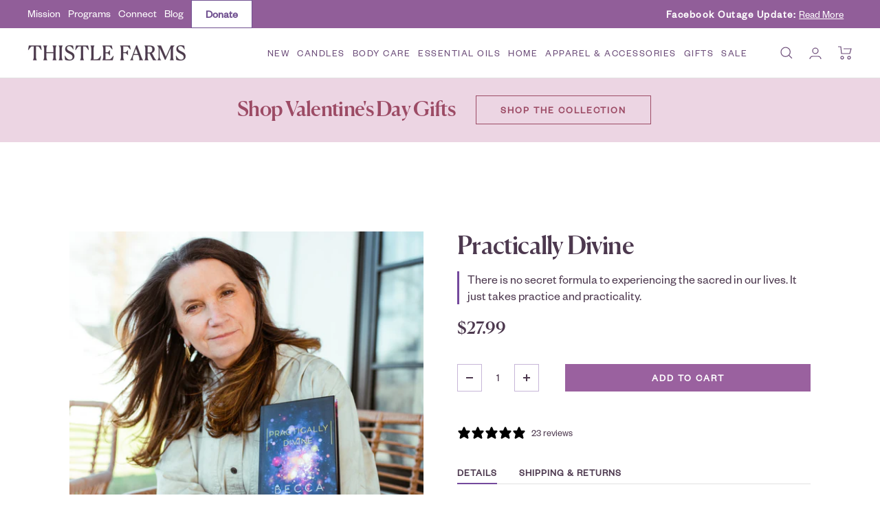

--- FILE ---
content_type: text/css
request_url: https://thistlefarms.org/cdn/shop/t/145/assets/theme.css.css?v=104218889637194685771769043660
body_size: 46071
content:
@media screen and (max-width:740px){.hidden-phone{display:none!important}}@media screen and (min-width:741px) and (max-width:999px){.hidden-tablet{display:none!important}}@media screen and (min-width:741px){.hidden-tablet-and-up{display:none!important}}@media screen and (max-width:999px){.hidden-pocket{display:none!important}}@media screen and (min-width:1000px) and (max-width:1199px){.hidden-lap{display:none!important}}@media screen and (min-width:1000px){.hidden-lap-and-up{display:none!important}}.show-lap-and-up{display:none!important}@media screen and (min-width:1000px){.show-lap-and-up{display:block!important}}@media screen and (min-width:1200px){.hidden-desk{display:none!important}}@media screen and (min-width:1400px){.hidden-wide{display:none!important}}@media screen and (pointer:fine){.hidden-no-touch{display:none!important}}@media not screen and (pointer:fine){.hidden-touch{display:none!important}}@media print{.hidden-print{display:none!important}}.hide{display:none}split-lines{display:block}/*! minireset.css v0.0.6 | MIT License | github.com/jgthms/minireset.css */*,:after,:before{box-sizing:border-box!important;-webkit-font-smoothing:antialiased;-moz-osx-font-smoothing:grayscale}html{font-family:sans-serif;-ms-overflow-style:-ms-autohiding-scrollbar;-webkit-text-size-adjust:100%;-moz-text-size-adjust:100%;text-size-adjust:100%}body{margin:0}[hidden]{display:none}blockquote:first-child,h1:first-child,h2:first-child,h3:first-child,h4:first-child,h5:first-child,h6:first-child,ol:first-child,p:first-child,ul:first-child{margin-top:0!important}blockquote:last-child,h1:last-child,h2:last-child,h3:last-child,h4:last-child,h5:last-child,h6:last-child,ol:last-child,p:last-child,ul:last-child{margin-bottom:0!important}a{color:inherit;text-decoration:none}button,input,select,textarea{color:inherit;font:inherit;margin:0;text-align:inherit}[type=submit],button{padding:0;overflow:visible;background:0 0;border:none;border-radius:0;cursor:pointer;-webkit-appearance:none;-moz-appearance:none;appearance:none;touch-action:manipulation}button[disabled],html input[disabled]{cursor:default}img,video{height:auto;max-width:100%;border-style:none;vertical-align:top}img:-moz-loading{visibility:hidden}iframe{border:0}table{border-collapse:collapse;border-spacing:0}td,th{padding:0}/*! PhotoSwipe main CSS by Dmitry Semenov | photoswipe.com | MIT license */.pswp{display:none;position:absolute;width:100%;height:100%;left:0;top:0;overflow:hidden;touch-action:none;z-index:1500;-webkit-backface-visibility:hidden;outline:0}.pswp img{max-width:none}.pswp--animate_opacity{opacity:.001;will-change:opacity;transition:opacity 333ms cubic-bezier(.4,0,.22,1)}.pswp--open{display:block;background:#0006}.pswp--zoom-allowed .pswp__img{cursor:var(--zoom-cursor-svg-url) 26 26,zoom-in}.pswp--zoomed-in .pswp__img{cursor:grab}.pswp--dragging .pswp__img{cursor:grabbing}.pswp__bg{position:absolute;left:0;top:0;width:100%;height:100%;background:var(--background);opacity:0;transform:translateZ(0);-webkit-backface-visibility:hidden;will-change:opacity}.pswp__scroll-wrap{position:absolute;left:0;top:0;width:100%;height:100%;overflow:hidden}.pswp__container,.pswp__zoom-wrap{touch-action:none;position:absolute;left:0;right:0;top:0;bottom:0}.pswp__container,.pswp__img{-webkit-user-select:none;-moz-user-select:none;user-select:none;-webkit-tap-highlight-color:transparent;-webkit-touch-callout:none}.pswp__zoom-wrap{position:absolute;width:100%;transform-origin:left top;transition:transform 333ms cubic-bezier(.4,0,.22,1)}.pswp__bg{will-change:opacity;transition:opacity 333ms cubic-bezier(.4,0,.22,1)}.pswp--animated-in .pswp__bg,.pswp--animated-in .pswp__zoom-wrap{transition:none}.pswp__container,.pswp__zoom-wrap{-webkit-backface-visibility:hidden}.pswp__item{position:absolute;left:0;right:0;top:0;bottom:0;overflow:hidden}.pswp__img{position:absolute;width:auto;height:auto;top:0;left:0}[dir=ltr] .pswp__top-bar{right:var(--container-gutter)}[dir=rtl] .pswp__top-bar{left:var(--container-gutter)}.pswp__top-bar{position:absolute;top:var(--container-gutter)}.pswp__prev-next-buttons{position:absolute;display:flex;justify-content:space-between;left:0;right:0;top:calc(50% - 28px);margin-left:var(--container-gutter);margin-right:var(--container-gutter);pointer-events:none}.pswp__dots-nav-wrapper{display:flex;position:absolute;bottom:0;padding:20px var(--container-gutter);align-items:center;justify-content:space-between;width:100%;background:var(--background);transition:opacity .25s ease-in-out,transform .25s ease-in-out;transition-delay:.2s}.pswp__dots-nav-wrapper .dots-nav{padding-left:20px;padding-right:20px}.pswp__ui--hidden .pswp__dots-nav-wrapper{opacity:0;transform:translateY(10px)}.pswp__button svg{transition:transform .25s ease-in-out}@media screen and (pointer:fine){.pswp__button:hover svg{transform:rotate(90deg)}}.flickity-enabled{position:relative;overflow:visible!important}.flickity-enabled:focus{outline-offset:2px}.flickity-viewport{overflow:hidden;position:relative;height:100%;width:100%}.flickity-slider{position:absolute;width:100%;height:100%}.flickity-enabled.is-draggable{-webkit-tap-highlight-color:transparent;-webkit-user-select:none;-moz-user-select:none;user-select:none}.flickity-enabled.is-draggable:not(.is-hovering-right):not(.is-hovering-left) .flickity-viewport{cursor:grab}.flickity-enabled.is-draggable:not(.is-hovering-right):not(.is-hovering-left) .flickity-viewport.is-pointer-down{cursor:grabbing}.flickity-enabled.is-hovering-right .flickity-viewport{cursor:var(--arrow-right-svg-url) 17 14,e-resize}.flickity-enabled.is-hovering-left .flickity-viewport{cursor:var(--arrow-left-svg-url) 17 14,w-resize}.flickity-rtl .flickity-page-dots{direction:rtl}.flickity-enabled.is-fade .flickity-slider>*{pointer-events:none;z-index:0;transition:visibility .2s linear}.flickity-enabled.is-fade .flickity-slider>.is-selected{pointer-events:auto;z-index:1}.flickity-enabled.is-fade .flickity-slider>:not(.is-selected){visibility:hidden}@font-face{font-family:BonVivantFamilyScript;src:url(font.woff2) format("woff2"),url(font.woff) format("woff");font-display:swap}@font-face{font-family:Canela Web;src:url(Canela-Medium-Web.woff2) format("woff2"),url(Canela-Medium-Web.woff) format("woff");font-display:swap;font-weight:500;font-style:normal;font-stretch:normal}.test{display:none}@font-face{font-family:Canela Web;src:url(Canela-Regular-Web.woff2) format("woff2"),url(Canela-Regular-Web.woff) format("woff");font-display:swap;font-weight:400;font-style:normal;font-stretch:normal}@font-face{font-family:Canela Web;src:url(Canela-Thin-Web.woff2) format("woff2"),url(Canela-Thin-Web.woff) format("woff");font-display:swap;font-weight:100;font-style:normal;font-stretch:normal}.canela-medium{font-family:Canela Web;font-weight:500;font-style:normal;font-stretch:normal}.canela-thin{font-family:Canela Web;font-weight:100;font-style:normal;font-stretch:normal}@font-face{font-family:Founders Grotesk;src:url(FoundersGrotesk-Semibold.eot);src:url(FoundersGrotesk-Semibold.eot?#iefix) format("embedded-opentype"),url(FoundersGrotesk-Semibold.woff2) format("woff2"),url(FoundersGrotesk-Semibold.woff) format("woff"),url(FoundersGrotesk-Semibold.ttf) format("truetype"),url(FoundersGrotesk-Semibold.svg#Founders\ Grotesk) format("svg");font-display:swap}@font-face{font-family:Founders Grotesk;src:url(FoundersGrotesk-Regular.eot);src:url(FoundersGrotesk-Regular.eot?#iefix) format("embedded-opentype"),url(FoundersGrotesk-Regular.woff2) format("woff2"),url(FoundersGrotesk-Regular.woff) format("woff"),url(FoundersGrotesk-Regular.ttf) format("truetype"),url(FoundersGrotesk-Regular.svg#Founders\ Grotesk) format("svg");font-display:swap}@font-face{font-family:Founders Grotesk Italic;src:url(FoundersGrotesk-LightItalic.eot);src:url(FoundersGrotesk-LightItalic.eot?#iefix) format("embedded-opentype"),url(FoundersGrotesk-LightItalic.woff2) format("woff2"),url(FoundersGrotesk-LightItalic.woff) format("woff"),url(FoundersGrotesk-LightItalic.ttf) format("truetype"),url(FoundersGrotesk-LightItalic.svg#Founders\ Grotesk) format("svg");font-display:swap}.founders-regular{font-family:Founders Grotesk;font-weight:400;font-style:normal;font-stretch:normal}.founders-italic,.founders-light-italic,.product-item-meta__vendor,blockquote{font-family:Founders Grotesk Italic;font-weight:300;font-style:normal!important;font-stretch:normal}.founders-semi{font-family:Founders Grotesk;font-weight:500;font-style:normal;font-stretch:normal}:root{--dust-blue:#8093ca;--red-highlight:#de2a2a;--primary-purple:#a276a7;--deep-purple:#705090;--posh-plumosa:#6b4b78;--deep-eggplant:#4d394f;--deep-eggplant-light:rgba(77, 57, 79, .43);--soft-wisteria:#e9e2ed;--purpureus:#74499d;--purpureus-rgb:116,73,157;--purple-btn:#9a619f;--canela:"Canela Web";--thistle-gray:#f2f2f2;--green:#459591;--border_color:224,224,224;--product_custom_label_brightness:#051e38;--product_custom_label_2_brightness:#ab6ca8;--heading-color:77,57,59;--text-color:var(--deep-eggplant);--background:255,255,255;--overlay:1,1,1;--opacity:.1;--secondary-background:245,245,245;--border-color:224,224,224;--border-color-darker:171,171,171;--success-color:60,110,113;--success-background:216,226,227;--error-color:222,42,42;--error-background:253,240,240;--primary-button-background:154,97,159;--primary-button-text-color:255,255,255;--secondary-button-background:233,226,237;--secondary-button-text-color:26,26,26;--product-star-rating:154,97,159;--product-on-sale-accent:154,97,159;--product-sold-out-accent:91,91,91;--product-custom-label-background:5,30,56;--product-custom-label-text-color:255,255,255;--product-custom-label-2-background:171,108,168;--product-custom-label-2-text-color:255,255,255;--product-low-stock-text-color:222,43,43;--product-in-stock-text-color:46,158,123;--loading-bar-background:46,46,46;--tr-color:#fff;--tr-bg-color:#fff;--root-heading-color:13,13,13;--root-text-color:46,46,46;--root-background:255,255,255;--root-border-color:224,224,224;--root-primary-button-background:100,28,92;--root-primary-button-text-color:255,255,255;--base-font-size:16px;--heading-font-family:"Canela Web",serif;--heading-font-weight:500;--heading-font-style:normal;--heading-text-transform:normal;--text-font-family:"Founders Grotesk",sans-serif;--text-font-weight:400;--text-font-style:normal;--text-font-bold-weight:600;--heading-xxsmall-font-size:11px;--heading-xsmall-font-size:11px;--heading-small-font-size:14px;--heading-large-font-size:36px;--heading-h1-font-size:36px;--heading-h2-font-size:30px;--heading-h3-font-size:26px;--heading-h4-font-size:24px;--heading-h5-font-size:20px;--heading-h6-font-size:16px;--button-border-radius:0;--block-border-radius:0;--block-border-radius-reduced:0;--color-swatch-border-radius:100%;--button-height:48px;--button-small-height:40px;--form-input-field-height:48px;--form-input-gap:16px;--form-submit-margin:24px;--product-list-block-spacing:32px;--play-button-background:255,255,255;--play-button-arrow:46,46,46;--transform-logical-flip:1;--transform-origin-start:left;--transform-origin-end:right;--zoom-cursor-svg-url:url(/cdn/shop/t/62/assets/zoom-cursor.svg?v=134254734332966624391662480332);--arrow-right-svg-url:url(/cdn/shop/t/62/assets/arrow-right.svg?v=96238161748808065881662480332);--arrow-left-svg-url:url(/cdn/shop/t/62/assets/arrow-left.svg?v=24352449750708262581662480334);--container-max-width:1600px;--container-gutter:24px;--container-max-width-minus-gutters:calc( var(--container-max-width) - (var(--container-gutter)) * 2 );--container-outer-width:Max( calc((100vw - var(--container-max-width-minus-gutters)) / 2), var(--container-gutter) );--container-outer-margin:var(--container-outer-width);--container-inner-width:calc(100vw - var(--container-outer-width) * 2);--grid-column-count:10;--grid-gap:24px;--grid-column-width:calc( ( 100vw - var(--container-outer-width) * 2 - var(--grid-gap) * (var(--grid-column-count) - 1) ) / var(--grid-column-count) );--vertical-breather:48px;--vertical-breather-tight:48px;--payment-terms-background-color:#ffffff}@media screen and (min-width:741px){:root{--container-gutter:40px;--grid-column-count:20;--vertical-breather:64px;--vertical-breather-tight:64px;--heading-xsmall-font-size:12px;--heading-large-font-size:52px;--heading-h1-font-size:48px;--heading-h2-font-size:38px;--heading-h3-font-size:32px;--heading-h4-font-size:24px;--heading-h5-font-size:20px;--heading-h6-font-size:18px;--form-input-field-height:52px;--form-submit-margin:32px;--button-height:50px;--button-small-height:44px}}@media screen and (min-width:1200px){:root{--vertical-breather:70px;--vertical-breather-tight:64px;--product-list-block-spacing:48px;--heading-large-font-size:64px;--heading-h1-font-size:56px;--heading-h2-font-size:48px;--heading-h3-font-size:36px;--heading-h4-font-size:30px;--heading-h5-font-size:24px;--heading-h6-font-size:18px}}@media screen and (min-width:1600px){:root{--vertical-breather:70px;--vertical-breather-tight:64px}}i[class*=fa-]{font-family:"Font Awesome 5 Pro"}html{font-family:var(--text-font-family);font-weight:var(--text-font-weight);font-style:var(--text-font-style);font-size:calc(var(--base-font-size) - 1px);line-height:1.7142857143;color:rgba(var(--text-color),1);background:rgba(var(--background),1)}:lang(ar) *{letter-spacing:normal!important}p b,p strong{font-weight:var(--text-font-bold-weight)}p{font-size:calc(var(--base-font-size) + 2px)}.footer p{font-size:14px}.blockquote,.heading,.rte blockquote,.rte h1,.rte h2,.rte h3,.rte h4,.rte h5,.rte h6{display:block;font-family:var(--heading-font-family);font-weight:var(--heading-font-weight);font-style:var(--heading-font-style);color:rgba(var(--heading-color),1);text-transform:var(--heading-text-transform)}.small-caps-title{font-family:Founders Grotesk;text-transform:uppercase;font-size:18px;letter-spacing:1.69px;font-weight:600}.small-caps-title.smaller{font-size:12px}.text--large p,.text--medium p,.text--small p,.text--xlarge p,.text--xsmall p,.text--xxsmall p{font-size:inherit}.text--small{font-size:calc(var(--base-font-size) - 1px);line-height:1.6923076923}.text--xsmall{font-size:calc(var(--base-font-size) - 2px);line-height:1.5}.text--xxsmall{font-size:calc(var(--base-font-size) - 5px);line-height:1.5;letter-spacing:1.29px}.text--large{font-size:calc(var(--base-font-size) + 1px)}.text--xlarge{font-size:calc(var(--base-font-size) + 5px)}.text--subdued{color:#4d394fd9}[dir=ltr] .text--left{text-align:left}[dir=rtl] .text--left{text-align:right}.text--center{text-align:center}[dir=ltr] .text--right{text-align:right}[dir=rtl] .text--right{text-align:left}.text--strong{font-weight:var(--text-font-bold-weight)}.text--underlined{text-decoration:underline;text-underline-offset:3px;text-decoration-color:currentColor}.link,.rte a:not(.button),p:not(.ql-align-center) a:not(.button){text-decoration:underline;text-underline-offset:2px;text-decoration-color:var(--purple-btn);transition:text-decoration-color .2s ease-in-out,color .2s ease-in-out;color:var(--purple-btn)}.article-item__title a{color:rgba(var(--heading-color),1)!important}a.no-decoration{text-decoration:none!important}.heading--small.link{line-height:1.8}@media screen and (pointer:fine){.link:hover,.rte a:not(.button):hover,p:not(.ql-align-center) a:not(.button):hover{color:#9a619fcc;text-decoration-color:#9a619fcc}}.link--animated{display:block;position:relative;width:-moz-max-content;width:max-content}.link--animated:after{content:"";position:absolute;bottom:2px;left:0;width:100%;height:1px;background:currentColor;transform:scaleX(0);transform-origin:var(--transform-origin-end);transition:transform .3s}.link--animated.red:after{color:var(--red-highlight)}.red-highlight{color:var(--red-highlight)}.text--underlined.link--animated{text-decoration:none}.text--underlined.link--animated:after{transform:scaleX(1)}@media screen and (pointer:fine){.link--animated:hover:after,.link--animated[aria-expanded=true]:after{transform:scaleX(1);transform-origin:var(--transform-origin-start)}@keyframes textUnderlinedAnimatedKeyframes{0%{transform:scaleX(1);transform-origin:var(--transform-origin-end)}50%{transform:scaleX(0);transform-origin:var(--transform-origin-end)}51%{transform-origin:var(--transform-origin-start)}to{transform:scaleX(1)}}.text--underlined.link--animated:hover:after{animation:textUnderlinedAnimatedKeyframes .6s}}.link--faded{transition:opacity .25s ease-in-out}.link--faded:hover{opacity:.7}.visually-hidden{position:absolute!important;overflow:hidden;clip:rect(0 0 0 0);height:1px;width:1px;margin:-1px;padding:0;border:0}@media screen and (min-width:741px){html{font-size:var(--base-font-size);line-height:1.7333333333}.text--small{font-size:calc(var(--base-font-size) - 0px);line-height:1.714285713}.text--xsmall{font-size:calc(var(--base-font-size) - 1px);line-height:1.5384615385}.text--xxsmall{font-size:calc(var(--base-font-size) - 4px);line-height:1.5384615385}.text--medium{font-size:calc(var(--base-font-size) + 2px)!important}.text--large{font-size:calc(var(--base-font-size) + 5px)}}.script{font-family:BonVivantFamilyScript;margin-bottom:0!important;margin-left:-.3em!important}@media screen and (min-width:741px){.script{margin-left:-1.3em!important}}.like-blockquote{border-left:3px solid var(--purpureus);padding-left:12px;line-height:24px}.fa-star,.fa-star-checked,.fa-star-half-o,.fa-star-o,.font-purpurerus,.heading--small_thin,.product-candle figcaption,.purpureus{color:var(--purpureus)!important}.stamped-badge-starrating .stamped-fa,.stamped-fa-star,.stamped-fa-star-checked,.stamped-fa-star-half-o,.stamped-fa-star-o,div[data-widget-style] .summary-rating:nth-child(1) .summary-rating-title:before,div[data-widget-style] .summary-rating:nth-child(2) .summary-rating-title:before,div[data-widget-style] .summary-rating:nth-child(3) .summary-rating-title:before,div[data-widget-style] .summary-rating:nth-child(4) .summary-rating-title:before,div[data-widget-style] .summary-rating:nth-child(5) .summary-rating-title:before{color:var(--purpureus)!important}.stamped-header .summary-rating-bar>div{background:var(--purpureus)!important}.article-item__title:hover,.eggplant,.like-blockquote,.price--large,.product-meta__title,.small-caps-title,.stamped-badge,.tabs-nav__item{color:var(--deep-eggplant)}.review-location,.stamped-verified-badge{display:none}.stamped-review-header-starratings{margin-bottom:4px}.rte h3.stamped-review-header-title{font-size:24px;margin-top:8px;margin-bottom:12px}.stamped-pagination a:not(.link):not(.btn){text-decoration:none}.head+.heading{margin-bottom:0}.head{padding-bottom:32px}.heading:first-child{margin-top:0}.heading:last-child{margin-bottom:0}.heading--small,.heading--small_thin,.heading--xsmall,.heading--xxsmall{font-family:var(--text-font-family);font-style:var(--text-font-style);text-transform:uppercase;font-weight:var(--text-font-bold-weight);line-height:1.4663636;letter-spacing:1px}.heading--xxsmall{font-size:var(--heading-xxsmall-font-size)}.heading--xsmall{font-size:var(--heading-xsmall-font-size)}.heading--small,.heading--small_thin{font-size:var(--heading-small-font-size);line-height:1.5;letter-spacing:1.5}.heading--small_thin{font-weight:400}.heading--large,.heading--medium,.heading--xlarge,.rte .heading--large,.rte .heading--xlarge{font-size:var(--heading-large-font-size);line-height:1.11111111;letter-spacing:-.9px}.heading--medium{font-size:36px}.heading--xlarge,.rte .heading--xlarge{font-size:calc(var(--heading-large-font-size) + 8px)}.h1,.rte h1{font-size:var(--heading-h1-font-size);line-height:1.11111111;letter-spacing:-.9px}.h2,.rte h2{font-size:var(--heading-h2-font-size);line-height:1.13333333;letter-spacing:-.6px}.h3,.rte h3{font-size:var(--heading-h3-font-size);line-height:1.1538461538;letter-spacing:-.4px}.h4,.rte h4{font-size:var(--heading-h4-font-size);line-height:1.1666666667;letter-spacing:-.3px}.h5,.rte .h5,.rte h5{font-size:var(--heading-h5-font-size);line-height:1.2;letter-spacing:-.3px}.h6,.rte h6{font-size:var(--heading-h6-font-size);line-height:1.25}.blockquote,.rte blockquote{position:relative;padding:24px 24px 0;font-size:var(--heading-h4-font-size);line-height:1.1666666667;letter-spacing:-.3px}[dir=ltr] .blockquote:before,[dir=ltr] .rte blockquote:before{left:calc(50% - 35.5px)}[dir=rtl] .blockquote:before,[dir=rtl] .rte blockquote:before{right:calc(50% - 35.5px)}.blockquote:before,.rte blockquote:before{content:"";position:absolute;width:71px;height:56px;top:-10px;background:rgba(var(--text-color),1);opacity:.15;-webkit-mask-image:url([data-uri]);mask-image:url([data-uri]);-webkit-mask-size:71px 56px;mask-size:71px 56px;-webkit-mask-repeat:no-repeat;mask-repeat:no-repeat}[dir=ltr] .rte ul,[dir=ltr] .text-container ul,[dir=ltr] .unordered-list{margin-left:1.25em;margin-right:0}[dir=rtl] .rte ul,[dir=rtl] .text-container ul,[dir=rtl] .unordered-list{margin-right:1.25em;margin-left:0}.rte ul,.text-container ul,.unordered-list{list-style-type:square;padding:0}[dir=ltr] .ordered-list,[dir=ltr] .rte ol,[dir=ltr] .text-container ol{margin-left:1em;margin-right:0}[dir=rtl] .ordered-list,[dir=rtl] .rte ol,[dir=rtl] .text-container ol{margin-right:1em;margin-left:0}.ordered-list,.rte ol,.text-container ol{padding:0}[dir=ltr] .rte ul li,[dir=ltr] .text-container ul li,[dir=ltr] .unordered-list li{padding:2px 0 2px 5px}[dir=rtl] .rte ul li,[dir=rtl] .text-container ul li,[dir=rtl] .unordered-list li{padding:2px 5px 2px 0}[dir=ltr] .ordered-list li,[dir=ltr] .rte ol li,[dir=ltr] .text-container ol li{padding:3px 0 3px 9px}[dir=rtl] .ordered-list li,[dir=rtl] .rte ol li,[dir=rtl] .text-container ol li{padding:3px 9px 3px 0}.rte ul li::marker,.text-container ul li::marker,.unordered-list li::marker{color:inherit;font-size:16px}.ordered-list li::marker,.rte ol li::marker,.text-container ol li::marker{color:inherit;font-size:11px}.image-with-text .rte ul li,.image-with-text .text-container ul li,.image-with-text .unordered-list li{position:relative;list-style:none}.image-with-text .rte ul li:before,.image-with-text .text-container ul li:before,.image-with-text .unordered-list li:before{content:"";background:var(--purpureus);width:6px;height:6px;position:relative;top:-2px;left:-14px;display:inline-block}.table-wrapper{overflow-x:auto}.rte table,.table{--table-spacing:16px;width:100%}.table--loose{--table-spacing:24px}[dir=ltr] .rte table th:not([class*=text--]),[dir=ltr] .table th:not([class*=text--]){text-align:left}[dir=rtl] .rte table th:not([class*=text--]),[dir=rtl] .table th:not([class*=text--]){text-align:right}.rte table th,.table th{padding-bottom:15px;border-bottom:1px solid rgba(var(--border-color),1)}.rte table th,.table th{padding-left:var(--table-spacing);padding-right:var(--table-spacing)}.rte table td.half-spaced,.table td.half-spaced{padding:calc(var(--table-spacing)/ 2)}.rte table td,.table td{padding:var(--table-spacing) var(--table-spacing) 0}.table tr[onclick]{cursor:pointer}[dir=ltr] .rte table td:first-child,[dir=ltr] .rte table th:first-child,[dir=ltr] .table td:first-child,[dir=ltr] .table th:first-child{padding-left:0}[dir=rtl] .rte table td:first-child,[dir=rtl] .rte table th:first-child,[dir=rtl] .table td:first-child,[dir=rtl] .table th:first-child{padding-right:0}[dir=ltr] .rte table td:last-child,[dir=ltr] .rte table th:last-child,[dir=ltr] .table td:last-child,[dir=ltr] .table th:last-child{padding-right:0}[dir=rtl] .rte table td:last-child,[dir=rtl] .rte table th:last-child,[dir=rtl] .table td:last-child,[dir=rtl] .table th:last-child{padding-left:0}.rte table tfoot tr:first-child td,.table tfoot tr:first-child td{border-top:1px solid rgba(var(--border-color),1)}.rte table tfoot tr:not(:first-child) td,.table tfoot tr:not(:first-child) td{padding-top:8px}.table--bordered td{border-top:1px solid rgba(var(--border-color),1);padding-bottom:var(--table-spacing)}.table--footered tbody tr:last-child td{padding-bottom:var(--table-spacing)}@media screen and (max-width:740px){.rte table tfoot td,.table tfoot td{padding-top:16px}}@media screen and (min-width:741px){.ordered-list li::marker,.rte ol li::marker,.text-container ol li::marker{font-size:12px}.heading--xsmall{line-height:1.466666666}.heading--small,.heading--small_thin{line-height:1.2307692308}.heading--large,.heading--medium{line-height:1}.h1,.rte h1{line-height:1.0416666667;letter-spacing:-1px}.h2,.rte h2{line-height:1.1052631579;letter-spacing:-1px}.h3,.rte h3{line-height:1.0625;letter-spacing:-.8px}.h4,.rte h4{line-height:1.1666666667;letter-spacing:-.6px}.h5,.rte h5{line-height:1.2;letter-spacing:-.3px}.h6,.rte h6{line-height:1.2222222222}[dir=ltr] .blockquote,[dir=ltr] .rte blockquote{padding-left:49px;padding-right:0}[dir=rtl] .blockquote,[dir=rtl] .rte blockquote{padding-right:49px;padding-left:0}.blockquote,.rte blockquote{line-height:1.1666666667;letter-spacing:-.6px;min-height:63px}[dir=ltr] .blockquote--center{padding-left:0}[dir=rtl] .blockquote--center{padding-right:0}[dir=ltr] .blockquote:not(.blockquote--center):before,[dir=ltr] .rte blockquote:not(.blockquote--center):before{left:0}[dir=rtl] .blockquote:not(.blockquote--center):before,[dir=rtl] .rte blockquote:not(.blockquote--center):before{right:0}.blockquote:not(.blockquote--center):before,.rte blockquote:not(.blockquote--center):before{width:80px;height:63px;top:0;-webkit-mask-size:80px 63px;mask-size:80px 63px}[dir=ltr] .rte ul li,[dir=ltr] .text-container ul li,[dir=ltr] .unordered-list li{padding:4px 0 4px 5px}[dir=rtl] .rte ul li,[dir=rtl] .text-container ul li,[dir=rtl] .unordered-list li{padding:4px 5px 4px 0}[dir=ltr] .ordered-list li,[dir=ltr] .rte ol li,[dir=ltr] .text-container ol li{padding:4px 0 4px 9px}[dir=rtl] .ordered-list li,[dir=rtl] .rte ol li,[dir=rtl] .text-container ol li{padding:4px 9px 4px 0}}@media screen and (min-width:1000px){.table{--table-spacing:24px}.table--loose{--table-spacing:32px}}@media screen and (min-width:1200px){.heading--large,.rte .heading--large{line-height:1}.h1,.rte h1{line-height:1.0714285714;letter-spacing:-1px}.h2,.rte h2{line-height:1.0833333333;letter-spacing:-1px}.h3,.rte h3{line-height:1.1111111111;letter-spacing:-.8px}.h4,.rte h4{line-height:1.1333333333;letter-spacing:-.7px}.h5,.rte h5{line-height:1.1666666667;letter-spacing:-.4px}.h6,.rte h6{line-height:1.2222222222}[dir=ltr] .blockquote,[dir=ltr] .rte blockquote{padding-left:69px}[dir=rtl] .blockquote,[dir=rtl] .rte blockquote{padding-right:69px}.blockquote,.rte blockquote{line-height:1.1333333333;letter-spacing:-.7px;min-height:80px}[dir=ltr] .blockquote--center,[dir=ltr] .rte .blockquote--center{padding-left:0}[dir=rtl] .blockquote--center,[dir=rtl] .rte .blockquote--center{padding-right:0}.blockquote:not(.blockquote--center):before,.rte blockquote:not(.blockquote--center):before{width:101px;height:81px;-webkit-mask-size:101px 81px;mask-size:101px 81px}}.product-tabs__content.max-h2 .h2,.product-tabs__content.max-h2 .rte h2{font-size:calc(var(--heading-h2-font-size) * .5);margin:1em 0 .5em;letter-spacing:0}.rte p+form,.rte p:not(.heading)+p,.text-container p+form,.text-container p:not(.heading)+p{margin-top:24px}.rte .heading--large,.text-container .heading--large{margin:48px 0 40px}.rte h1,.text-container .h1{margin:48px 0 24px}.rte h2,.rte h3,.rte h4,.rte h5,.rte h6,.text-container .h2,.text-container .h3,.text-container .h4,.text-container .h5,.text-container .h6{margin:40px 0 16px}.rte .heading--small,.text-container .heading--small{margin:16px 0 6px}@media screen and (min-width:1000px){.rte .heading--small,.text-container .heading--small{margin-bottom:16px}}.rte .heading--xsmall,.text-container .heading--xsmall{margin:12px 0}.blockquote,.rte blockquote{margin:48px 0 64px}.rte img:not([style*=float]),.text-container img:not([style*=float]){display:block;margin:34px 0}.rte ol,.rte ul,.text-container ol,.text-container ul{margin-top:1em;margin-bottom:1em}@media screen and (min-width:1000px){.rte p+form,.text-container p+form{margin-top:32px}.rte h1,.text-container .h1{margin:48px 0 32px}.rte h2,.rte h3,.rte h4,.text-container .h2,.text-container .h3,.text-container .h4{margin:48px 0 24px}.rte h5,.rte h6,.text-container .h5,.text-container .h6{margin:40px 0 16px}.blockquote,.rte blockquote{margin:80px 0 96px}}.rte>:first-child,.text-container>:first-child{margin-top:0}.rte>:last-child,.text-container>:last-child{margin-bottom:0}.collapsible .rte p{margin:6px 0}.collapsible .rte p:not(.heading)+p{margin-top:6px}.heading--large.script+.heading{margin-top:0;margin-bottom:.3em}.heading--large+.text--large{margin-top:-32px}.heading--small+.heading--large,.heading--small_thin+.heading--large{margin-top:0}.heading--small+p,.heading--small_thin+p,.heading--xsmall+p{margin-top:16px}.heading--small+.h1,.heading--small+.h2,.heading--small+.h3,.heading--small+.h4,.heading--small+.h5,.heading--small+.h6,.heading--small+h1,.heading--small+h2,.heading--small+h3,.heading--small+h4,.heading--small+h5,.heading--small+h6,.heading--small+p,.heading--small_thin+.h1,.heading--small_thin+.h2,.heading--small_thin+.h3,.heading--small_thin+.h4,.heading--small_thin+.h5,.heading--small_thin+.h6,.heading--small_thin+h1,.heading--small_thin+h2,.heading--small_thin+h3,.heading--small_thin+h4,.heading--small_thin+h5,.heading--small_thin+h6,.heading--small_thin+p{margin-top:16px}.heading--xsmall+.h1,.heading--xsmall+.h2,.heading--xsmall+.h3,.heading--xsmall+h1,.heading--xsmall+h2,.heading--xsmall+h3,.heading--xsmall+p{margin-top:16px}.heading--xsmall+.h4,.heading--xsmall+.h5,.heading--xsmall+.h6,.heading--xsmall+h4,.heading--xsmall+h5,.heading--xsmall+h6{margin-top:12px}.button-group+p,.button-wrapper+p,.heading+.button-group,.heading+.button-wrapper,p+.button-group,p+.button-wrapper{margin-top:32px}@media screen and (min-width:741px){.heading--small+.h1,.heading--small+.h2,.heading--small+.h3,.heading--small+.h4,.heading--small+h1,.heading--small+h2,.heading--small+h3,.heading--small+h4,.heading--small+p,.heading--small_thin+.h1,.heading--small_thin+.h2,.heading--small_thin+.h3,.heading--small_thin+.h4,.heading--small_thin+h1,.heading--small_thin+h2,.heading--small_thin+h3,.heading--small_thin+h4,.heading--small_thin+p{margin-top:24px}.heading--small+.h5,.heading--small+.h6,.heading--small+h5,.heading--small+h6,.heading--small_thin+.h5,.heading--small_thin+.h6,.heading--small_thin+h5,.heading--small_thin+h6{margin-top:16px}.heading--xsmall+.h1,.heading--xsmall+.h2,.heading--xsmall+h1,.heading--xsmall+h2{margin-top:24px}}.product-meta__title+.heading--small_thin{margin-top:4px}.product-meta__title+.heading--small_thin.needs_metafield{margin:0;height:12px}@media screen and (min-width:1000px){.product-meta__title+.heading--small_thin.needs_metafield{height:4px}}.product-meta__title+.heading--small_thin.needs_metafield span{visibility:hidden}.shopify-section{color:var(--deep-eggplant);scroll-margin-top:calc(var(--header-height,0px) * var(--enable-sticky-header) + var(--announcement-bar-height,0px) * var(--enable-sticky-announcement-bar))}.js .no-focus-outline :focus{outline:0}.lock-all{overflow:hidden;touch-action:none}@media screen and (max-width:740px){.lock-mobile{overflow:hidden;touch-action:none}}.container,.shopify-policy__container.shopify-policy__container{width:100%;max-width:var(--container-max-width);margin-left:auto;margin-right:auto;padding-left:var(--container-gutter);padding-right:var(--container-gutter);--container-outer-margin:0}.container--small{max-width:930px}@media screen and (max-width:999px){.container--flush{padding-left:0;padding-right:0}}@media screen and (min-width:1400px){.container--medium{padding-left:calc(var(--container-gutter) + var(--grid-column-width) + var(--grid-gap));padding-right:calc(var(--container-gutter) + var(--grid-column-width) + var(--grid-gap))}}.js .no-js{display:none!important}[reveal]{opacity:0}[reveal-visibility]{visibility:hidden}.no-js [reveal]{opacity:1}.no-js [reveal-visibility]{visibility:visible}.skip-to-content:focus{clip:auto;width:auto;height:auto;margin:0;color:var(--text-color);background-color:var(--background);padding:10px;opacity:1;z-index:10000;transition:none}.vertical-breather{padding-top:var(--vertical-breather);padding-bottom:var(--vertical-breather)}.vertical-breather--tight{padding-top:var(--vertical-breather-tight);padding-bottom:var(--vertical-breather-tight)}.vertical-breather--margin{padding-top:0!important;padding-bottom:0!important;margin-top:var(--vertical-breather);margin-bottom:var(--vertical-breather)}.vertical-breather--margin.vertical-breather--tight{margin-top:var(--vertical-breather-tight);margin-bottom:var(--vertical-breather-tight)}@media screen and (min-width:741px){.vertical-breather--extra-tight{padding-top:48px;padding-bottom:48px}.vertical-breather--margin.vertical-breather--extra-tight{margin-top:48px;margin-bottom:48px}}.pt-0 .vertical-breather,.pt-0 .vertical-breather--extra-tight,.pt-0 .vertical-breather--tight{padding-top:0}.pb-0 .vertical-breather,.pb-0 .vertical-breather--extra-tight,.pb-0 .vertical-breather--tight{padding-bottom:0}.anchor{scroll-margin-top:calc(var(--header-height,0px) * var(--enable-sticky-header) + var(--announcement-bar-height,0px) * var(--enable-sticky-announcement-bar) + var(--anchor-offset,20px))}.anchor.vertical-breather:not(.vertical-breather--margin){--anchor-offset:0}.anchor.vertical-breather--margin{--anchor-offset:var(--vertical-breather)}.anchor.vertical-breather--tight.vertical-breather--margin{--anchor-offset:var(--vertical-breather-tight)}.square-separator{position:relative;display:inline-block;height:4px;width:4px;margin:0 8px;flex-shrink:0;background:currentColor;vertical-align:middle}.square-separator--block{top:1px;margin-left:12px;margin-right:12px}.square-separator--subdued{opacity:.5}.space-vert-divide{display:inline-block;padding:0 8px}.icon{display:block;vertical-align:middle;background:0 0;pointer-events:none;overflow:visible}.icon--inline{display:inline-block}.icon-text{display:flex;align-items:center}[dir=ltr] .icon-text img,[dir=ltr] .icon-text svg{margin-right:12px}[dir=rtl] .icon-text img,[dir=rtl] .icon-text svg{margin-left:12px}@supports (scale:1){[dir=rtl] .icon--direction-aware{scale:-1 1}}@supports not (scale:1){[dir=rtl] .icon--direction-aware{transform:scaleX(-1)}}.list--unstyled{list-style:none;padding:0;margin:0}.loading-bar{position:fixed;top:0;left:0;height:3px;width:100%;opacity:0;background:rgba(var(--loading-bar-background),1);transform:scaleX(0);transform-origin:left;transition:transform .25s ease-in-out;z-index:50;pointer-events:none}.loading-bar.is-visible{opacity:1}.section{display:block;margin:var(--vertical-breather) 0}.section--tight{margin-top:var(--vertical-breather-tight);margin-bottom:var(--vertical-breather-tight)}.section:empty{display:none}.section--flush{margin-top:0;margin-bottom:0}.section__color-wrapper{display:flow-root;background:rgba(var(--section-background,var(--background)),1)}.section__color-wrapper--boxed{border-radius:var(--block-border-radius)}.section__header{max-width:1000px;margin-bottom:min(32px,var(--vertical-breather));margin-left:auto;margin-right:auto;text-align:center}.section__header:only-child{margin-bottom:0}.section__header--tight{max-width:800px}[dir=ltr] .section__header--left{text-align:left}[dir=rtl] .section__header--left{text-align:right}.section__header--left{margin-left:0}[dir=ltr] .section__header--right{text-align:right}[dir=rtl] .section__header--right{text-align:left}.section__header--right{margin-right:0}.section__footer{margin-top:32px;text-align:center}@media screen and (min-width:741px){.section__header{margin-bottom:min(40px,var(--vertical-breather))}.section__footer{margin-top:min(40px,var(--vertical-breather))}}@media screen and (min-width:1000px){.section__header{margin-bottom:min(48px,var(--vertical-breather))}.section__footer{margin-top:min(48px,var(--vertical-breather))}}.page-header{position:relative;text-align:center}.page-header--secondary{background:rgba(var(--secondary-background),1)}.page-header--clear:after,.page-header:before{content:"";display:table;clear:left}.page-header__text-wrapper{max-width:850px;margin:38px auto}.page-header--small .page-header__text-wrapper{margin-top:24px;margin-bottom:24px}.page-header--alone .page-header__text-wrapper{margin-bottom:72px}.page-content,.shopify-policy__body{max-width:1200px;margin-left:auto;margin-right:auto;margin-bottom:min(var(--vertical-breather),80px)}.page-content--medium,.shopify-policy__body{max-width:670px}.page-content--small{max-width:460px}.page-content--fluid{max-width:none}@media screen and (min-width:741px){.page-header__text-wrapper{margin-top:68px;margin-bottom:68px}.page-header--small .page-header__text-wrapper{margin-top:48px;margin-bottom:40px}.page-header--alone .page-header__text-wrapper{margin-bottom:120px}.breadcrumb--floating+.page-header__text-wrapper{margin-top:80px}}figure{margin:0}figure blockquote{padding-left:0;margin:0}.bg-color{padding:5.5rem 0}.bg--thistle-gray{background:var(--thistle-gray)}@media all and (max-width:999px){.bg-at-1000{background:0 0}}.flex{display:flex}.flex-center{align-items:center}table.corporate-table{width:auto;margin-left:auto;margin-right:auto;border-top:1px solid #d7cece;border-left:1px solid #d7cece;border-bottom:1px solid #d7cece;margin-bottom:calc(var(--vertical-breather) * -1)}table.corporate-table th{min-width:150px;background:var(--tr-bg-color);color:var(--tr-color);font-weight:400;line-height:1.4em}table.corporate-table th:first-of-type{text-align:left}table.corporate-table td,table.corporate-table th{padding:10px 15px;border-right:1px solid #d7cece}table.corporate-table tr svg{margin:auto;height:18px}table.corporate-table td{text-align:center}table.corporate-table td:first-of-type{text-align:left}table.corporate-table tr:nth-of-type(2n) td{background:var(--thistle-gray)}.corporate-table em{font-size:1.3em;font-family:Founders Grotesk Italic}div.corporate-table{text-align:center;margin-bottom:calc(var(--vertical-breather) * -1.3)}div.corporate-table .faq__item{margin-bottom:8px}div.corporate-table .faq__item:last-of-type{margin-bottom:62px}div.corporate-table .collapsible-toggle{background:var(--tr-bg-color)}div.corporate-table .collapsible-toggle p{width:100%;background:var(--tr-bg-color)!important}div.corporate-table .collapsible-toggle .animated-plus{left:-20px}div.corporate-table .collapsible__content{padding-right:0!important}div.corporate-table>div p:nth-of-type(odd){background:var(--thistle-gray)}div.corporate-table p{padding:8px 3px;margin:0!important}div.corporate-table div p:first-of-type{color:var(--tr-color)}.breadcrumb{z-index:1}[dir=ltr] .breadcrumb--floating{left:0}[dir=rtl] .breadcrumb--floating{right:0}.breadcrumb--floating{position:absolute;top:0}.breadcrumb__list{display:inline-flex;list-style:none;padding:26px 0;margin:0}.breadcrumb__item+.breadcrumb__item:before{content:"/";margin:0 4px;opacity:.7;float:left}.breadcrumb__link{transition:opacity .2s ease-in-out}.breadcrumb__link:not([aria-current=page]):not(:hover){opacity:.7}[dir=rtl] .breadcrumb__item+.breadcrumb__item:before{float:right}.pagination{display:flex;justify-content:center;margin-top:40px}.pagination__nav{display:table;border-collapse:separate;table-layout:fixed}.pagination__nav-item{position:relative;display:table-cell;box-shadow:1px 0 rgba(var(--border-color),1),0 1px rgba(var(--border-color),1),1px 1px rgba(var(--border-color),1),1px 0 rgba(var(--border-color),1) inset,0 1px rgba(var(--border-color),1) inset;vertical-align:middle;height:47px;width:47px;text-align:center}[dir=ltr] .pagination__nav-item:first-child,[dir=ltr] .pagination__nav-item:first-child:before{border-top-left-radius:var(--button-border-radius)}[dir=rtl] .pagination__nav-item:first-child,[dir=rtl] .pagination__nav-item:first-child:before{border-top-right-radius:var(--button-border-radius)}[dir=ltr] .pagination__nav-item:first-child,[dir=ltr] .pagination__nav-item:first-child:before{border-bottom-left-radius:var(--button-border-radius)}[dir=rtl] .pagination__nav-item:first-child,[dir=rtl] .pagination__nav-item:first-child:before{border-bottom-right-radius:var(--button-border-radius)}[dir=ltr] .pagination__nav-item:last-child,[dir=ltr] .pagination__nav-item:last-child:before{border-top-right-radius:var(--button-border-radius)}[dir=rtl] .pagination__nav-item:last-child,[dir=rtl] .pagination__nav-item:last-child:before{border-top-left-radius:var(--button-border-radius)}[dir=ltr] .pagination__nav-item:last-child,[dir=ltr] .pagination__nav-item:last-child:before{border-bottom-right-radius:var(--button-border-radius)}[dir=rtl] .pagination__nav-item:last-child,[dir=rtl] .pagination__nav-item:last-child:before{border-bottom-left-radius:var(--button-border-radius)}.pagination__nav-item svg{margin:0 auto}.pagination__nav-item[aria-current]:before{content:"";position:absolute;max-width:calc(100% - 3px);max-height:calc(100% - 3px);top:2px;left:2px;right:0;bottom:0;pointer-events:none;z-index:1;box-shadow:0 0 0 2px currentColor}@media screen and (min-width:741px){.pagination{margin-top:48px}.pagination__nav-item{height:56px;width:56px}}html{scroll-padding-top:124px}.linklist__item:not(:first-child){padding-top:12px}.linklist__item a{display:inline-block;word-break:break-word}@media screen and (min-width:1000px){.linklist__item:not(:first-child){padding-top:6px}}.link-bar{position:relative;display:block;box-shadow:0 1px rgba(var(--border-color),1),0 -1px rgba(var(--border-color),1);text-align:center;width:100vw}.link-bar__wrapper{position:relative;display:inline-flex;align-items:center;max-width:100%}.link-bar__scroller{scroll-snap-type:x proximity}.link-bar__title{position:sticky;left:0;flex-shrink:0;z-index:1;background:rgba(var(--background),1)}.link-bar__title:after{content:"";position:absolute;height:100%;top:0;width:28px;background-image:linear-gradient(to var(--transform-origin-end),rgba(var(--background),1) 35%,rgba(var(--background),0))}[dir=ltr] .link-bar__title+.link-bar__scroller{padding-left:28px}[dir=rtl] .link-bar__title+.link-bar__scroller{padding-right:28px}.link-bar__linklist{display:grid;grid-auto-flow:column;align-items:center;grid-gap:28px;gap:28px;min-width:-moz-max-content;min-width:max-content}.link-bar__link-item,.link-bar__title{padding-top:14px;padding-bottom:14px}.link-bar__link-item a svg{margin-left:8px;width:20px}.link-bar__link-item a svg.gift{margin-left:8px;width:16px;position:relative;top:2px}.link-bar__link-item--selected{scroll-snap-align:center}@media screen and (max-width:999px){[dir=ltr] .link-bar__wrapper:after{left:100%}[dir=rtl] .link-bar__wrapper:after{right:100%}.link-bar__wrapper:after{content:"";position:absolute;height:100%;width:var(--container-gutter);top:0;background-image:linear-gradient(to var(--transform-origin-start),var(--background),var(--background),0)}[dir=ltr] .link-bar__scroller{margin-right:calc(-1 * var(--container-gutter))}[dir=rtl] .link-bar__scroller{margin-left:calc(-1 * var(--container-gutter))}[dir=ltr] .link-bar__linklist{padding-right:var(--container-gutter)}[dir=rtl] .link-bar__linklist{padding-left:var(--container-gutter)}}@media screen and (min-width:741px){[dir=ltr] .link-bar__title+.link-bar__scroller{padding-left:48px}[dir=rtl] .link-bar__title+.link-bar__scroller{padding-right:48px}.link-bar__linklist{gap:40px}.link-bar__link-item,.link-bar__title{padding-top:20px;padding-bottom:20px}}@media screen and (min-width:1200px){.link-bar__link-item,.link-bar__title{padding-top:27px;padding-bottom:27px}}.shopify-section--menu-buttons ul{text-align:center;list-style:none;padding-left:0}.shopify-section--menu-buttons ul li a{width:calc(100% - 24px);max-width:500px;margin:18px auto;display:block;clear:both}[dir=ltr] .shopify-section--menu-list .text-container ul{margin-left:0}[dir=ltr] .shopify-section--menu-list .menu-lists{padding-left:0;list-style:none}[dir=ltr] .shopify-section--menu-list .menu-lists li{display:block;border-bottom:1px solid rgba(var(--border-color),1);font-size:calc(var(--base-font-size) + 2px)}[dir=ltr] .shopify-section--menu-list .menu-lists li a:hover{color:var(--purple-btn)}.animated-plus{position:relative;width:10px;height:10px}.animated-plus:after,.animated-plus:before{position:absolute;content:"";top:50%;left:50%;transform:translate(-50%,-50%) rotate(-90deg);background-color:currentColor;transition:transform .4s ease-in-out,opacity .4s ease-in-out}.animated-plus:before{width:10px;height:2px;opacity:1}.animated-plus:after{width:2px;height:10px}[aria-expanded=true]>.animated-plus:before{opacity:0}[aria-expanded=true]>.animated-plus:after,[aria-expanded=true]>.animated-plus:before{transform:translate(-50%,-50%) rotate(90deg)}.js .animated-element{visibility:hidden}@keyframes prevNextButtonKeyframe{0%{transform:translate(0)}50%{transform:translate(calc(50% + 10px))}51%{transform:translate(calc(-50% - 10px))}to{transform:translate(0)}}@keyframes spinnerRotate{to{transform:rotate(360deg)}}@keyframes spinnerDash{0%{stroke-dasharray:1,200;stroke-dashoffset:0}50%{stroke-dasharray:89,200;stroke-dashoffset:-35}to{stroke-dasharray:89,200;stroke-dashoffset:-124}}@keyframes spinnerColor{0%{stroke:currentColor}40%{stroke:currentColor}66%{stroke:currentColor}80%,90%{stroke:currentColor}}@media screen and (pointer:fine){.features--image-zoom .image-zoom img{transition:transform .5s ease;transform:translateZ(0)}.features--image-zoom .image-zoom:hover img{transform:scale(1.03)}}@keyframes playButtonRipple{0%{box-shadow:0 0 0 0 var(--play-button-background),0 0 0 0 var(--play-button-background)}to{box-shadow:0 0 0 9px var(--play-button-background),0,0 0 0 18px var(--play-button-background),0}}@keyframes navigationItemAnimation{0%{transform:scaleX(0)}to{transform:scaleX(1)}}@keyframes shopTheLookDotKeyframe{0%{opacity:1;transform:scale(.4)}to{opacity:0;transform:scale(1.3)}}@keyframes slideshowProgressBarAnimation{0%{transform:scaleX(0)}to{transform:scaleX(1)}}.aspect-ratio{position:relative;display:block;margin-left:auto;margin-right:auto}.aspect-ratio img,.aspect-ratio svg,.aspect-ratio video{position:absolute;height:100%;width:100%;max-width:100%;max-height:100%;top:0;left:0;-o-object-fit:cover;object-fit:cover;-o-object-position:center;object-position:center}.aspect-ratio--short img,.aspect-ratio--square img,.aspect-ratio--tall img{position:absolute;width:100%;height:100%;-o-object-fit:contain;object-fit:contain;top:50%;left:50%;transform:translate(-50%,-50%)!important}.aspect-ratio--square{padding-bottom:100%!important}.aspect-ratio--short{padding-bottom:75%!important}.aspect-ratio--tall{padding-bottom:150%!important}@supports (aspect-ratio:1/1){.aspect-ratio{padding-bottom:0!important;aspect-ratio:var(--aspect-ratio)}.aspect-ratio--natural img,.aspect-ratio--natural svg,.aspect-ratio--natural video{position:relative;width:auto}.aspect-ratio--square{aspect-ratio:1}.aspect-ratio--short{aspect-ratio:4/3}.aspect-ratio--tall{aspect-ratio:2/3}}.placeholder-image{position:relative;padding-bottom:75%;background-color:rgba(var(--secondary-background),1)}.placeholder-background{background-color:rgba(var(--secondary-background),1)}[dir=ltr] .placeholder-image svg{left:0}[dir=rtl] .placeholder-image svg{right:0}.placeholder-image svg{position:absolute;top:0;width:100%;height:100%}@media screen and (min-width:1000px){.placeholder-image{padding-bottom:45%}}.progress-bar{display:block;position:relative;height:2px;background:#2e2e2e26}[dir=ltr] .progress-bar:before{left:0}[dir=rtl] .progress-bar:before{right:0}.progress-bar:before{content:"";position:absolute;top:0;width:calc(100% / var(--divider));height:100%;transform:translate(calc(var(--transform-logical-flip) * var(--transform,0) * (var(--divider) - 1)));transform-origin:var(--transform-origin-start);background:rgba(var(--text-color),1)}[draggable].is-scrollable{cursor:none}.custom-drag-cursor{position:absolute;display:block;top:0;left:0;width:60px;height:60px;pointer-events:none;visibility:visible;transition:visibility .15s linear}.custom-drag-cursor svg{transform:scale(1);opacity:1;transition:transform .15s ease-in-out,opacity .15s ease-in-out}.custom-drag-cursor[hidden] svg{transform:scale(.5);opacity:0}@media screen and (max-width:999px),not screen and (pointer:fine){.custom-drag-cursor{display:none}}.tap-area{position:relative}[dir=ltr] .tap-area:before{right:-6px}[dir=rtl] .tap-area:before{left:-6px}[dir=ltr] .tap-area:before{left:-6px}[dir=rtl] .tap-area:before{right:-6px}.tap-area:before{content:"";position:absolute;top:-6px;bottom:-6px}[dir=ltr] .tap-area--large:before{right:-10px}[dir=rtl] .tap-area--large:before{left:-10px}[dir=ltr] .tap-area--large:before{left:-10px}[dir=rtl] .tap-area--large:before{right:-10px}.tap-area--large:before{top:-10px;bottom:-10px}@media screen and (max-width:999px){.scroller{overflow-x:auto;overflow-y:hidden;scroll-snap-type:x mandatory;margin-left:calc(-1 * var(--container-gutter));margin-right:calc(-1 * var(--container-gutter));scrollbar-width:none}.scroller::-webkit-scrollbar{display:none}.scroller__inner{min-width:-moz-min-content;min-width:min-content;padding-left:var(--container-gutter);padding-right:var(--container-gutter);margin-left:auto;margin-right:auto}}.hide-scrollbar{scrollbar-width:none;overflow-x:auto;overflow-y:hidden}.hide-scrollbar::-webkit-scrollbar{display:none}.scroll-spy{display:block;position:sticky;box-shadow:1px 0 #2e2e2e40 inset;top:calc(24px + var(--header-height,0px) * var(--enable-sticky-header) + var(--announcement-bar-height,0px) * var(--enable-sticky-announcement-bar))}.scroll-spy__list{padding-left:6px}.scroll-spy__item{opacity:.7;transition:opacity .25s ease-in-out}.scroll-spy__item.is-visible{opacity:1}.scroll-spy__anchor{display:block;padding:10px 24px}[dir=ltr] .scroll-spy svg{left:0}[dir=rtl] .scroll-spy svg{right:0}.scroll-spy svg{position:absolute;top:0;width:100%;height:100%;z-index:-1}.scroll-spy path{transition:all .3s ease;fill:transparent;stroke:currentColor;stroke-width:2px;stroke-dasharray:0 0 0 1000;stroke-linecap:square}.prev-next-buttons{display:inline-grid;pointer-events:none}.prev-next-buttons--row{grid-auto-flow:column}.prev-next-button{display:flex;height:40px;width:40px;justify-content:center;align-items:center;background:rgba(var(--prev-next-button-background,var(--root-background)),1);color:rgba(var(--prev-next-button-color,var(--root-text-color)),1);border:1px solid rgba(var(--prev-next-button-color,var(--root-text-color)),.15);border-radius:var(--button-border-radius);transition:color .2s ease-in-out;pointer-events:auto;overflow:hidden}.prev-next-button[disabled]{color:rgba(var(--prev-next-button-color),.3)}.prev-next-button svg{width:100%}[dir=ltr] .prev-next-buttons:not(.prev-next-buttons--row) .prev-next-button:first-child{border-bottom-right-radius:0}[dir=rtl] .prev-next-buttons:not(.prev-next-buttons--row) .prev-next-button:first-child{border-bottom-left-radius:0}[dir=ltr] .prev-next-buttons:not(.prev-next-buttons--row) .prev-next-button:first-child{border-bottom-left-radius:0}[dir=rtl] .prev-next-buttons:not(.prev-next-buttons--row) .prev-next-button:first-child{border-bottom-right-radius:0}[dir=ltr] .prev-next-buttons:not(.prev-next-buttons--row) .prev-next-button:last-child{border-top-right-radius:0}[dir=rtl] .prev-next-buttons:not(.prev-next-buttons--row) .prev-next-button:last-child{border-top-left-radius:0}[dir=ltr] .prev-next-buttons:not(.prev-next-buttons--row) .prev-next-button:last-child{border-top-left-radius:0}[dir=rtl] .prev-next-buttons:not(.prev-next-buttons--row) .prev-next-button:last-child{border-top-right-radius:0}[dir=ltr] .prev-next-buttons--row .prev-next-button:first-child{border-bottom-right-radius:0}[dir=rtl] .prev-next-buttons--row .prev-next-button:first-child{border-bottom-left-radius:0}[dir=ltr] .prev-next-buttons--row .prev-next-button:first-child{border-top-right-radius:0}[dir=rtl] .prev-next-buttons--row .prev-next-button:first-child{border-top-left-radius:0}[dir=ltr] .prev-next-buttons--row .prev-next-button:last-child{border-bottom-left-radius:0}[dir=rtl] .prev-next-buttons--row .prev-next-button:last-child{border-bottom-right-radius:0}[dir=ltr] .prev-next-buttons--row .prev-next-button:last-child{border-top-left-radius:0}[dir=rtl] .prev-next-buttons--row .prev-next-button:last-child{border-top-right-radius:0}@media screen and (min-width:741px){.prev-next-button:not(.prev-next-button--small){width:56px;height:56px}.prev-next-buttons:not(.prev-next-buttons--row) .prev-next-button:last-child{border-top:none}.prev-next-buttons--row .prev-next-button:last-child{border-left:none}}@media screen and (pointer:fine){.prev-next-button--prev:hover svg{animation:prevNextButtonKeyframe .3s ease-in-out reverse forwards}.prev-next-button--next:hover svg{animation:prevNextButtonKeyframe .3s ease-in-out forwards}}.dots-nav{display:flex;margin:-6px;justify-content:flex-start;flex-wrap:wrap}.dots-nav--centered{justify-content:center}.dots-nav__item{position:relative;width:6px;height:6px;margin:6px;background:var(--text-color);border-radius:min(var(--button-border-radius),6px);opacity:.3;transition:opacity .2s ease-in-out}.dots-nav__item[aria-current=true]{opacity:1}.mobile-share-buttons__item{display:flex;align-items:center;padding-top:20px;padding-bottom:20px;margin-left:24px;margin-right:24px}@supports (padding:max(0px)){.mobile-share-buttons{padding-bottom:max(20px,env(safe-area-inset-bottom) + 20px)}}.mobile-share-buttons__item:not(:last-child){border-bottom:1px solid rgba(var(--border-color),1)}[dir=ltr] .mobile-share-buttons__item svg{margin-right:16px}[dir=rtl] .mobile-share-buttons__item svg{margin-left:16px}.mobile-toolbar{position:sticky;display:flex;align-items:center;visibility:visible;z-index:4;transition:margin-top .2s ease-in-out,visibility .2s ease-in-out;top:calc(var(--enable-sticky-header) * var(--header-height,0px))}@media screen and (min-width:751px){.mobile-toolbar{top:calc(var(--enable-sticky-header) * var(--header-height,0px) + var(--announcement-bar-height,0px) * var(--enable-sticky-announcement-bar))}}.mobile-toolbar.is-collapsed{margin-top:-48px;visibility:hidden}.mobile-toolbar--fixed{position:relative;top:0}.mobile-toolbar__item{display:flex;flex:1 0 0;justify-content:center;align-items:center;padding:11px;border-top:1px solid rgba(var(--border-color),1);border-bottom:1px solid rgba(var(--border-color),1);background:rgba(var(--background),1)}[dir=ltr] .mobile-toolbar__item+.mobile-toolbar__item{border-left:1px solid rgba(var(--border-color),1)}[dir=rtl] .mobile-toolbar__item+.mobile-toolbar__item{border-right:1px solid rgba(var(--border-color),1)}[dir=ltr] .mobile-toolbar__item .icon--chevron{margin-left:10px}[dir=rtl] .mobile-toolbar__item .icon--chevron{margin-right:10px}.link-back-arrow{display:flex;align-items:center}.link-back-arrow svg{margin-right:12px}.button--primary svg{display:inline-block}.button--primary svg.icon--nav-arrow-left{margin-right:12px}button[id^=eventbrite-widget-modal-trigger][type=button]{padding-left:28px;padding-right:28px;letter-spacing:2px;font-weight:var(--text-font-bold-weight);text-transform:uppercase;background-color:var(--purple-btn);color:#fff;line-height:var(--button-small-height);font-size:13px}button[id^=eventbrite-widget-modal-trigger][type=button]:hover{background-color:#9a619fcc}.label{display:inline-block;padding:0 5px;vertical-align:top;font-family:var(--text-font-family);font-style:var(--text-font-style);font-weight:var(--text-font-bold-weight);font-size:10px;text-transform:uppercase;letter-spacing:.5px;border-radius:min(var(--block-border-radius),2px)}.label--highlight{color:#fff;background:rgba(var(--product-on-sale-accent),1)}.label--highlight.label--red{background:#bd302b}.label--highlight.hidden{display:none;visibility:hidden}.label--subdued{background:rgba(var(--product-sold-out-accent),1);color:#fff}.label--custom{background:rgba(var(--product-custom-label-background),1);color:rgba(var(--product-custom-label-text-color),1)}.label--custom2{background:rgba(var(--product-custom-label-2-background),1);color:rgba(var(--product-custom-label-2-text-color),1)}.label-list{display:flex;flex-direction:column;align-items:flex-start;pointer-events:none}.label-list:not(.label-list--horizontal) .label:not(:last-child){margin-bottom:4px}.label-list--horizontal{flex-direction:row}[dir=ltr] .label-list--horizontal .label:not(:last-child){margin-right:4px}[dir=rtl] .label-list--horizontal .label:not(:last-child){margin-left:4px}@media screen and (min-width:741px){.label{font-size:12px}}.openable__overlay{position:absolute;content:"";height:100vh;width:100%;bottom:100%;left:0;background:#000;opacity:0;visibility:hidden;transition:opacity .6s ease-in-out,visibility .6s ease-in-out}[open]>.openable__overlay{visibility:visible;opacity:.2}.form__banner:not(:last-child),.form__info{margin-bottom:24px}.form__info{margin-top:0}.form__submit{margin-top:var(--form-submit-margin)}.form__submit--closer{margin-top:16px}.form__secondary-action{display:block;width:100%;margin-top:18px;text-align:center}.form__secondary-action .link{padding-left:8px}@media screen and (min-width:1000px){.form__banner:not(:last-child),.form__info{margin-bottom:32px}}.input{position:relative}.input+.input,.input+.input-row,.input-row+.input,.input-row+.input-row{margin-top:var(--form-input-gap)}[dir=ltr] #shopify-product-reviews .spr-form-input-email,[dir=ltr] #shopify-product-reviews .spr-form-input-text,[dir=ltr] #shopify-product-reviews .spr-form-input-textarea,[dir=ltr] .input__field{text-align:left}[dir=rtl] #shopify-product-reviews .spr-form-input-email,[dir=rtl] #shopify-product-reviews .spr-form-input-text,[dir=rtl] #shopify-product-reviews .spr-form-input-textarea,[dir=rtl] .input__field{text-align:right}#shopify-product-reviews .spr-form-input-email,#shopify-product-reviews .spr-form-input-text,#shopify-product-reviews .spr-form-input-textarea,.input__field{-webkit-appearance:none;-moz-appearance:none;appearance:none;width:100%;height:var(--form-input-field-height);line-height:var(--form-input-field-height);padding:0 18px;border-radius:var(--button-border-radius);border:1px solid rgba(var(--text-color),.15);box-shadow:none;background:0 0;color:var(--form-input-color);transition:border .2s ease-in-out,box-shadow .2s ease-in-out}#shopify-product-reviews .spr-form-input-email:focus,#shopify-product-reviews .spr-form-input-text:focus,#shopify-product-reviews .spr-form-input-textarea:focus,.input__field:focus,select:focus{border-color:rgba(var(--text-color),1);box-shadow:0 0 0 1px rgba(var(--text-color),1) inset;outline:0}.input__field::-moz-placeholder{color:rgba(var(--text-color),.7)}.input__field::placeholder{color:rgba(var(--text-color),.7)}.input__field--transparent{background:0 0}#shopify-product-reviews .spr-form-input-textarea,.input__field--textarea{resize:vertical;height:auto;padding-top:12px;padding-bottom:12px;vertical-align:top;line-height:inherit}[dir=ltr] .input__label{left:12px}[dir=rtl] .input__label{right:12px}.input__label{position:absolute;top:calc(var(--form-input-field-height)/ 2 - .5em);padding:0 5px;pointer-events:none;transform:translateY(0);transform-origin:var(--transform-origin-start) top;transition:transform .2s ease-in-out;background:rgba(var(--section-block-background,var(--section-background,var(--background))),1);color:rgba(var(--text-color),.7);line-height:1;white-space:nowrap}.is-filled~.input__label,:focus-within~.input__label{transform:scale(.733) translateY(calc(-24px - .5em)) translate(3.665px)}.input__block-label{display:inline-block;margin-bottom:8px}[dir=ltr] .input__field-link{right:18px}[dir=rtl] .input__field-link{left:18px}.input__field-link{position:absolute;top:1.1em}[dir=ltr] .input__submit-icon{right:20px}[dir=rtl] .input__submit-icon{left:20px}.input__submit-icon{position:absolute;top:50%;transform:translateY(-50%)}.input-row .button{width:100%}@media screen and (min-width:741px){.input-row{display:grid;grid-template-columns:repeat(auto-fit,minmax(10px,1fr));grid-gap:var(--form-input-gap);gap:var(--form-input-gap)}.input-row .input{margin-top:0}.input+.input--checkbox,.input-row+.input--checkbox{margin-top:30px}[dir=ltr] .input__field-link{right:18px}[dir=rtl] .input__field-link{left:18px}}.input-prefix{display:flex;align-items:center;justify-content:space-between;padding:8px 10px;border:1px solid rgba(var(--border-color),1)}[dir=ltr] .input-prefix__field{text-align:right}[dir=rtl] .input-prefix__field{text-align:left}.input-prefix__field{padding:0;background:0 0;-webkit-appearance:none;appearance:none;-moz-appearance:textfield;min-width:0;width:100%;border:none}.input-prefix__field::-webkit-inner-spin-button,.input-prefix__field::-webkit-outer-spin-button{-webkit-appearance:none;margin:0}.checkbox-container{display:flex;align-items:baseline}.checkbox-container+.checkbox-container{margin-top:10px}.checkbox{position:relative;top:2px;-webkit-appearance:none;flex:none;width:14px;height:14px;border:1px solid rgba(var(--border-color-darker),1);background-color:rgba(var(--background),1);border-radius:0;transition:background-color .2s ease-in-out,border .2s ease-in-out;cursor:pointer}.checkbox:checked{border-color:rgba(var(--heading-color),1);background-color:rgba(var(--heading-color),1);background-image:url([data-uri]);background-position:center;background-repeat:no-repeat}.checkbox:disabled+label{opacity:.7;cursor:default}[dir=ltr] .checkbox+label{padding-left:12px}[dir=rtl] .checkbox+label{padding-right:12px}.checkbox+label{cursor:pointer}@media screen and (min-width:1000px){.checkbox-container+.checkbox-container{margin-top:2px}}.select-wrapper{position:relative}.select{-webkit-appearance:none;-moz-appearance:none;appearance:none;display:flex;align-items:center;justify-content:space-between;padding:0 18px;height:calc(var(--form-input-field-height) - 5px);width:100%;border:1px solid rgba(var(--border-color),1);border-radius:var(--button-border-radius);background:0 0;cursor:pointer}[dir=ltr] .select--collapse-start{border-top-left-radius:0}[dir=rtl] .select--collapse-start{border-top-right-radius:0}[dir=ltr] .select--collapse-start{border-bottom-left-radius:0}[dir=rtl] .select--collapse-start{border-bottom-right-radius:0}[dir=ltr] .select--collapse-end{border-top-right-radius:0}[dir=rtl] .select--collapse-end{border-top-left-radius:0}[dir=ltr] .select--collapse-end{border-bottom-right-radius:0}[dir=rtl] .select--collapse-end{border-bottom-left-radius:0}[dir=ltr] .select svg{margin-left:20px}[dir=rtl] .select svg{margin-right:20px}.select svg{transition:transform .25s ease-in-out}[dir=ltr] .select~svg{right:18px}[dir=rtl] .select~svg{left:18px}.select~svg{position:absolute;top:calc(50% - 4px)}.select__selected-value{position:relative;display:flex;align-items:center;top:-1px;max-width:100%;white-space:nowrap;overflow:hidden;text-overflow:ellipsis}[dir=ltr] .select__color-swatch{margin-right:10px}[dir=rtl] .select__color-swatch{margin-left:10px}.select__color-swatch{position:relative;width:16px;height:16px;border-radius:var(--color-swatch-border-radius);background-repeat:no-repeat;background-size:cover;background-position:center}.select__color-swatch--white{box-shadow:0 0 0 1px rgba(var(--text-color),.3) inset}.select--small{padding:6px 12px;height:auto}[dir=ltr] .select--small svg{margin-left:10px}[dir=rtl] .select--small svg{margin-right:10px}.select[aria-expanded=true] svg{transform:rotate(180deg)}@media screen and (min-width:741px){.select__selected-value{pointer-events:none}}.range{-webkit-appearance:none;-moz-appearance:none;appearance:none;width:100%;background:0 0}.range::-webkit-slider-thumb{-webkit-appearance:none}.range::-webkit-slider-thumb{position:relative;height:14px;width:14px;border-radius:100%;border:none;background:rgba(var(--background),1);cursor:pointer;margin-top:-5px;z-index:1;box-shadow:0 0 0 5px rgba(var(--text-color),1) inset}.range::-webkit-slider-runnable-track{width:100%;height:6px;cursor:pointer;background:rgba(var(--border-color),1);border-radius:4px;border:none}.range::-moz-range-thumb{height:14px;width:14px;border-radius:100%;border:none;background:rgba(var(--background),1);cursor:pointer;box-shadow:0 0 0 5px rgba(var(--text-color),1) inset}.range::-moz-range-progress,.range::-moz-range-track{width:100%;height:6px;cursor:pointer;border-radius:4px;border:none}.range::-moz-range-progress{background-color:rgba(var(--text-color),.7)}.range::-moz-range-track{background-color:rgba(var(--border-color),1)}@media not screen and (pointer:fine){.range::-webkit-slider-thumb{height:20px;width:20px;margin-top:-7px;box-shadow:0 0 0 7px rgba(var(--text-color),1) inset}.range::-moz-range-thumb{height:20px;width:20px;box-shadow:0 0 0 7px rgba(var(--text-color),1) inset}}.range-group{height:6px;background:linear-gradient(to var(--transform-origin-end),rgba(var(--border-color),1) var(--range-min),rgba(var(--text-color),.7) var(--range-min),rgba(var(--text-color),.7) var(--range-max),rgba(var(--border-color),1) var(--range-max));border-radius:4px}.range-group .range{pointer-events:none;height:6px;vertical-align:top}.range-group .range::-webkit-slider-runnable-track{background:0 0}.range-group .range::-webkit-slider-thumb{pointer-events:auto}.range-group .range::-moz-range-progress,.range-group .range::-moz-range-track{background:0 0}.range-group .range::-moz-range-thumb{pointer-events:auto}[dir=ltr] .range-group .range:last-child{left:0}[dir=rtl] .range-group .range:last-child{right:0}.range-group .range:last-child{position:absolute;top:0}.switch-checkbox{position:relative;width:40px;height:20px;border-radius:20px;background:rgba(var(--border-color),1);-webkit-appearance:none;-moz-appearance:none;appearance:none;transition:background .1s ease-in;cursor:pointer}[dir=ltr] .switch-checkbox:before{left:3px}[dir=rtl] .switch-checkbox:before{right:3px}.switch-checkbox:before{display:block;position:absolute;content:"";width:14px;height:14px;top:3px;background:rgba(var(--background),1);border-radius:100%;box-shadow:0 1px 1px #0003;transition:transform .1s ease-in}.switch-checkbox:checked{background:rgba(var(--text-color),1)}.switch-checkbox:checked:before{transform:translate(calc(100% + 6px))}#shopify-product-reviews .spr-button,#shopify-product-reviews .spr-summary-actions-newreview,.button,.button--ghost,.shopify-challenge__button{position:relative;display:inline-block;-webkit-appearance:none;-moz-appearance:none;appearance:none;line-height:1em;padding:13px 30px;text-align:center;text-decoration:none;border-radius:var(--button-border-radius);background-color:rgba(var(--button-background),1);color:rgba(var(--button-text-color),1);transition:background-color .3s cubic-bezier(.215,.61,.355,1)!important}#shopify-product-reviews .spr-button:focus,#shopify-product-reviews .spr-button:hover,#shopify-product-reviews .spr-summary-actions-newreview:focus,#shopify-product-reviews .spr-summary-actions-newreview:hover,.button--ghost:focus,.button--ghost:hover,.button:focus,.button:hover,.shopify-challenge__button:focus,.shopify-challenge__button:hover{background-color:#9a619fcc}.button--ghost{background-color:transparent!important;color:var(--purple-btn);border:1px solid var(--purple-btn)}.button--ghost:hover{background:#9a619f33!important}#shopify-product-reviews .spr-button,#shopify-product-reviews .spr-summary-actions-newreview,.button:not(.button--text),.shopify-challenge__button{font-size:calc(var(--base-font-size) - 3px);font-family:var(--text-font-family);font-weight:var(--text-font-bold-weight);text-transform:uppercase;letter-spacing:1.5px}#shopify-product-reviews .spr-summary-actions-newreview,.button--small{padding:0 20px;line-height:var(--button-small-height)}#shopify-product-reviews .spr-button,#shopify-product-reviews .spr-summary-actions-newreview,.button--primary,.shopify-challenge__button{--button-background:var(--primary-button-background);--button-text-color:var(--primary-button-text-color)}.button--secondary{--button-background:var(--secondary-button-background);--button-text-color:var(--secondary-button-text-color)}.button--ternary{--button-background:var(--secondary-background);--button-text-color:var(--root-text-color)}.button--outline{--button-background:var(--background);--button-text-color:var(--root-text-color);border:1px solid rgba(var(--border-color),1)}.button--full{width:100%}.shopify-payment-button{min-height:var(--button-height)}.shopify-payment-button__button--branded{border-radius:var(--button-border-radius)!important;overflow:hidden!important;min-height:var(--button-height)!important}.shopify-payment-button__button--unbranded{--button-background:var(--primary-button-background);--button-text-color:var(--primary-button-text-color);position:relative!important;display:inline-block!important;-webkit-appearance:none!important;-moz-appearance:none!important;appearance:none!important;line-height:var(--button-height)!important;padding:0 30px!important;text-align:center!important;text-decoration:none!important;border-radius:var(--button-border-radius)!important;font-size:calc(var(--base-font-size) - 3px)!important;font-family:var(--text-font-family)!important;font-weight:var(--text-font-bold-weight)!important;text-transform:uppercase!important;letter-spacing:1.5px!important;background-color:rgba(var(--button-background),1)!important;color:rgba(var(--button-text-color),1)!important}.shopify-payment-button__more-options[aria-hidden=true]{display:none}@media screen and (min-width:741px){#shopify-product-reviews .spr-button,#shopify-product-reviews .spr-summary-actions-newreview,.button:not(.button--text),.shopify-challenge__button{padding-left:35px;padding-right:35px;font-size:calc(var(--base-font-size) - 2px);letter-spacing:2px}#shopify-product-reviews .spr-summary-actions-newreview,.button--small:not(.button--text){padding-left:28px;padding-right:28px;font-size:calc(var(--base-font-size) - 3px)}.shopify-payment-button__button--unbranded{padding-left:35px!important;padding-right:35px!important;font-size:calc(var(--base-font-size) - 2px)!important;letter-spacing:2px!important}}@media screen and (pointer:fine){#shopify-product-reviews .spr-button,#shopify-product-reviews .spr-summary-actions-newreview,.button,.shopify-challenge__button,.shopify-payment-button__button{background-color:var(--purple-btn);background-size:100% 200%,100% 100%;background-position:100% -100%,100% 100%;background-repeat:no-repeat;transition:background-color .3s cubic-bezier(.215,.61,.355,1);transform:translateZ(0)}#shopify-product-reviews .spr-button:hover,#shopify-product-reviews .spr-summary-actions-newreview:hover,.button:hover,.shopify-challenge__button:hover,.shopify-payment-button__button:hover{background-position:100% 25%,100% 100%}@supports (color:color-contrast(wheat vs black,white)) and (color:from wheat r g b/.07){#shopify-product-reviews .spr-button,#shopify-product-reviews .spr-summary-actions-newreview,.button,.shopify-challenge__button,.shopify-payment-button__button{--button-overlay-color:rgba( from color-contrast(rgba(var(--button-background), 1) vs white, black) r g b / 7% );background:var(--purpureus)}}}.button.inherit{background:var(--primary-button-background);color:var(--primary-button-text-color);line-height:1em;padding-top:13px;padding-bottom:13px;align-items:center;display:inline-block}@media screen and (min-width:741px){.button.inherit{display:flex;justify-content:space-around}}.loader-button__text{display:flex;align-items:center;justify-content:center;color:#fff;letter-spacing:2px;text-transform:uppercase}.loader-button__loader{position:absolute;top:50%;left:50%;opacity:0}.button-group{font-size:0}@media screen and (max-width:740px){.button-group .button{margin:12px}.button-group__wrapper{margin:-12px;display:inline-grid;width:100%}}@media screen and (min-width:550px){.button-group__wrapper{grid-template-columns:1fr 1fr;gap:24px}}@media screen and (min-width:741px){.button-group__wrapper{display:inline-grid;gap:24px;grid-template-columns:1fr 1fr}}.bcpo-label{display:none}#bcpo .bcpo-colors div.bcpo-color-parent,#bcpo .bcpo-images div.bcpo-image-parent{width:53px}#bcpo .bcpo-colors div.bcpo-color-parent,#bcpo .bcpo-images div.bcpo-image-parent{margin-right:1px}#bcpo .bcpo-colors div.bcpo-color-parent,#bcpo .bcpo-images div.bcpo-image-parent{border:none}#bcpo .bcpo-colors .bcpo-circle div.bcpo-color-parent,#bcpo .bcpo-colors .bcpo-circle label.bcpo-front-color-label,#bcpo .bcpo-images .bcpo-circle div.bcpo-image-parent,#bcpo .bcpo-images .bcpo-circle label.bcpo-front-image-label{border:3px solid #fff}#bcpo .bcpo-colors input:checked+label,#bcpo .bcpo-images input:checked+label{box-shadow:0 0 0 1px var(--purpureus)}div.swatch-preset-80877 .swatch-selected.swatch-custom-image,div.swatch-preset-80877 .swatch-selected.swatch-image{border-color:var(--purple-btn)!important}.product__info[swatch-generated="/products/e-giftcard"] .quantity-selector__input{display:none}.tag-list{display:flex;flex-wrap:wrap;align-items:center;margin:-6px}[dir=ltr] .tag{padding:7px 14px 8px 13px}[dir=rtl] .tag{padding:7px 13px 8px 14px}.tag{display:flex;align-items:center;margin:6px;background:rgba(var(--text-color),.05)}[dir=ltr] .tag__icon{margin:1px 9px 0 0}[dir=rtl] .tag__icon{margin:1px 0 0 9px}.tag__icon{position:relative;cursor:pointer}[dir=ltr] .tag-link{padding-left:6px}[dir=rtl] .tag-link{padding-right:6px}.social-media{display:flex;flex-wrap:wrap}.social-media__item{position:relative;transform:translateZ(0)}.no-focus-outline .social-media__item{overflow:hidden}[dir=ltr] .social-media:not(.social-media--no-radius) .social-media__item:first-child{border-top-left-radius:var(--button-border-radius)}[dir=rtl] .social-media:not(.social-media--no-radius) .social-media__item:first-child{border-top-right-radius:var(--button-border-radius)}[dir=ltr] .social-media:not(.social-media--no-radius) .social-media__item:first-child{border-bottom-left-radius:var(--button-border-radius)}[dir=rtl] .social-media:not(.social-media--no-radius) .social-media__item:first-child{border-bottom-right-radius:var(--button-border-radius)}[dir=ltr] .social-media:not(.social-media--no-radius) .social-media__item:last-child{border-top-right-radius:var(--button-border-radius)}[dir=rtl] .social-media:not(.social-media--no-radius) .social-media__item:last-child{border-top-left-radius:var(--button-border-radius)}[dir=ltr] .social-media:not(.social-media--no-radius) .social-media__item:last-child{border-bottom-right-radius:var(--button-border-radius)}[dir=rtl] .social-media:not(.social-media--no-radius) .social-media__item:last-child{border-bottom-left-radius:var(--button-border-radius)}.social-media__link{position:relative;display:flex;justify-content:center;align-items:center;height:45px;width:45px;color:currentColor;z-index:1;transition:color .3s cubic-bezier(.215,.61,.355,1)}@media screen and (min-width:741px){.social-media__link{height:55px;width:55px}}@media screen and (pointer:fine){.social-media__item:hover .social-media__link{color:var(--deep-eggplant-light)}}@media screen and (max-width:740px){.mobile-nav .social-media{justify-content:flex-start}.mobile-nav .social-media__link{width:auto;margin-right:21px}.mobile-nav .social-media__link .icon{width:32px!important;height:auto}.mobile-nav .social-media__link .icon.icon--facebook{width:14px!important}.mobile-nav .social-media__link a:hover .icon{color:var(--deep-eggplant-light)}}[dir=ltr] .banner{text-align:left}[dir=rtl] .banner{text-align:right}.banner{display:flex;justify-content:flex-start;align-items:flex-start;padding:12px 16px}.banner--centered{justify-content:center}.banner--margin{margin-top:24px}[dir=ltr] .banner__ribbon{margin-right:10px}[dir=rtl] .banner__ribbon{margin-left:10px}.banner__content{margin:0}.banner--success{--text-color:var(--success-color);background:var(--success-background);color:var(--success-color)}.banner--error{--text-color:var(--error-color);background:var(--error-background);color:var(--error-color)}[dir=ltr] .banner__content ul{padding-left:10px}[dir=rtl] .banner__content ul{padding-right:10px}.banner__content ul{list-style-position:inside}@media screen and (min-width:741px){.banner{padding:13px 18px}}.tabs-nav{position:relative;display:block;margin-bottom:12px}.tabs-nav:not(:first-child){margin-top:24px}.tabs-nav__scroller{display:block}.tabs-nav__scroller-inner{position:relative;line-height:1}.tabs-nav__item-list{display:inline-grid;grid-auto-flow:column;grid-auto-columns:max-content;justify-content:flex-start;gap:32px;vertical-align:top;box-shadow:0 -1px rgba(var(--border-color),1) inset}.tabs-nav__item-list.centered{display:flex;gap:0!important}.tabs-nav__item-list.centered>button{width:50%;text-align:center}.tabs-nav__item-list.centered:after{content:none;width:0!important}.tabs-nav__item{padding-bottom:8px}[dir=ltr] .tabs-nav__position{left:0}[dir=rtl] .tabs-nav__position{right:0}.tabs-nav__position{position:absolute;bottom:0;height:2px;width:100%;background:var(--purpureus);transform:scaleX(var(--scale,0)) translate(var(--translate,0));transform-origin:left}.tabs-nav__position.is-initialized{transition:transform .4s ease-in-out}@supports (scale:0){.tabs-nav__position{scale:var(--scale,0) 1;translate:calc(var(--translate,0) * var(--scale,0));transform:none}.tabs-nav__position.is-initialized{transition:scale .2s ease-in-out,translate .4s ease-in-out}}.tabs-nav--center .tabs-nav__scroller-inner{max-width:-moz-max-content;max-width:max-content;margin-left:auto;margin-right:auto}[dir=ltr] .tabs-nav__arrows{right:0}[dir=rtl] .tabs-nav__arrows{left:0}.tabs-nav__arrows{display:none;position:absolute;top:-5px;z-index:1}.tabs-nav__scroller.is-scrollable+.tabs-nav__arrows{display:flex}.tabs-nav__arrow-item{display:flex;align-items:center;justify-content:center;width:24px;height:24px;background:rgba(var(--background),1);border:1px solid rgba(var(--border-color),1)}[dir=ltr] .tabs-nav__arrow-item+.tabs-nav__arrow-item{border-left:none}[dir=rtl] .tabs-nav__arrow-item+.tabs-nav__arrow-item{border-right:none}.tabs-nav[arrows] .tabs-nav__scroller{overflow:hidden}[dir=ltr] .tabs-nav[arrows] .tabs-nav__scroller.is-scrollable:before{right:48px}[dir=rtl] .tabs-nav[arrows] .tabs-nav__scroller.is-scrollable:before{left:48px}.tabs-nav[arrows] .tabs-nav__scroller.is-scrollable:before{content:"";position:absolute;width:48px;height:100%;top:-2px;z-index:1;pointer-events:none;background:linear-gradient(to var(--transform-origin-start),rgba(var(--section-background,var(--background)),1),rgba(var(--section-background,var(--background)),0))}[dir=ltr] .tabs-nav[arrows] .tabs-nav__item-list{margin-right:0}[dir=rtl] .tabs-nav[arrows] .tabs-nav__item-list{margin-left:0}.tabs-nav[arrows] .tabs-nav__item-list{width:100%;min-width:-moz-max-content;min-width:max-content}.tabs-nav[arrows] .tabs-nav__item-list:after{display:block;content:"";width:35px}.tabs-nav--no-border.tabs-nav--narrow{margin-bottom:24px}.tabs-nav--no-border .tabs-nav__item-list{box-shadow:none}.tabs-nav--no-border.tabs-nav--narrow .tabs-nav__item{padding-bottom:5px}@media screen and (max-width:999px){.tabs-nav--edge2edge{margin-left:calc(-1 * var(--container-gutter));margin-right:calc(-1 * var(--container-gutter))}.tabs-nav--edge2edge .tabs-nav__scroller-inner{padding-left:var(--container-gutter);padding-right:var(--container-gutter);min-width:-moz-max-content;min-width:max-content}}@media screen and (min-width:741px){.tabs-nav:not(:first-child){margin-top:32px}.tabs-nav--no-border.tabs-nav--narrow{margin-bottom:32px}.tabs-nav__item-list{gap:54px}.tabs-nav--loose .tabs-nav__item-list{gap:32px}.tabs-nav--narrow .tabs-nav__item-list{gap:40px}}.empty-state{position:relative;text-align:center;margin:100px 0}.empty-state--bottom-only{margin-top:24px}[dir=ltr] .empty-state__background-text{left:0}[dir=rtl] .empty-state__background-text{right:0}.empty-state__background-text{position:absolute;width:100%;margin-top:-20px;text-align:center;font-size:120px;opacity:.05;font-weight:700;line-height:0}@media screen and (min-width:741px){.empty-state{margin-top:150px;margin-bottom:150px}.empty-state--bottom-only{margin-top:50px}.empty-state__background-text{position:absolute;margin-top:-35px;font-size:200px}}@media screen and (min-width:1200px){.empty-state{margin-top:225px;margin-bottom:225px}.empty-state--bottom-only{margin-top:50px}}.bubble-count{position:relative;display:inline-flex;align-items:center;justify-content:center;color:var(--background);background:var(--heading-color);font-weight:var(--text-font-bold-weight);font-family:var(--text-font-family);font-style:var(--text-font-style);font-size:9px;height:21px;min-width:21px;line-height:1;border-radius:21px;letter-spacing:0;transition:background .2s ease-in-out,color .2s ease-in-out}.bubble-count--top{vertical-align:top}.quantity-selector{--quantity-selector-height:40px;display:inline-flex;align-items:center;justify-content:flex-start;border:1px solid var(--border-color);border-radius:var(--button-border-radius);vertical-align:middle}@media screen and (min-width:1000px){.quantity-selector{margin-right:18px}}.quantity-selector__button{display:flex;justify-content:center;align-items:center;height:var(--quantity-selector-height);width:calc(var(--quantity-selector-height) - 4px);border:1px solid rgba(var(--purpureus-rgb),.4)}.quantity-selector__input{padding:0 10px;height:var(--quantity-selector-height);line-height:var(--quantity-selector-height);text-align:center;background:0 0;border:none;-webkit-appearance:none;-moz-appearance:none;appearance:none}.quantity-selector--small{--quantity-selector-height:28px}.quantity-selector--small .quantity-selector__input{padding:0 2px}.spinner svg{margin:auto;animation:spinnerRotate 2s linear infinite;transform-origin:center center}.spinner circle{animation:spinnerDash 1.5s ease-in-out infinite,spinnerColor 6s ease-in-out infinite}[data-tooltip]{position:relative}[data-tooltip]:before{position:absolute;content:attr(data-tooltip);bottom:calc(100% + 6px);left:50%;padding:5px 10px;white-space:nowrap;background:rgba(var(--heading-color),1);color:rgba(var(--background),1);font-size:calc(var(--base-font-size) - 2px);pointer-events:none;visibility:hidden;opacity:0;transition:visibility .2s ease-in-out,opacity .2s ease-in-out;z-index:1;transform:translate(-50%)}[data-tooltip]:after{position:absolute;content:"";left:calc(50% - 7px);bottom:calc(100% + 1px);width:0;height:0;border-width:6px;border-style:solid;border-color:transparent transparent rgba(var(--heading-color),1) rgba(var(--heading-color),1);visibility:hidden;z-index:1;opacity:0;transition:visibility .2s ease-in-out,opacity .2s ease-in-out;transform:rotate(-45deg);box-shadow:-1px 1px 1px #0000001a}[data-tooltip]:hover:after,[data-tooltip]:hover:before{opacity:1;visibility:visible}[data-tooltip-position=bottom-left]:before{top:calc(100% + 4px);bottom:auto;left:auto;right:-6px;transform:none}[data-tooltip-position=bottom-left]:after{top:calc(100% - 1px);transform:rotate(135deg);left:calc(50% - 6px)}.cart-notification{--heading-color:255,255,255;--text-color:255,255,255;--cart-notification-background:var(--success-color);display:block;position:absolute;top:100%;width:100%;transform:translateY(var(--cart-notification-offset,0));color:var(--text-color);transition:visibility .25s ease-in-out,transform .25s ease-in-out;visibility:visible;overflow:hidden}.cart-notification--error{--cart-notification-background:var(--error-color)}.cart-notification--drawer{--cart-notification-offset:0;top:var(--header-height-without-bottom-nav);z-index:1}.cart-notification--fixed{position:fixed;top:0}.cart-notification[hidden]{visibility:hidden}.cart-notification__overflow{background:var(--cart-notification-background);transform:translateY(0);transition:opacity .25s ease-in-out,transform .25s ease-in-out}.cart-notification[hidden] .cart-notification__overflow{transform:translateY(-100%);opacity:0}.cart-notification__wrapper{position:relative;display:flex;align-items:flex-start;justify-content:center;padding-top:14px;padding-bottom:14px}.cart-notification .icon--cart-notification{position:relative;top:2px}[dir=ltr] .cart-notification__text-wrapper{margin-left:12px}[dir=rtl] .cart-notification__text-wrapper{margin-right:12px}.cart-notification__text-wrapper{display:flex;align-items:center;justify-content:flex-start;flex-wrap:wrap}[dir=ltr] .cart-notification__heading{margin-right:12px}[dir=rtl] .cart-notification__heading{margin-left:12px}.cart-notification__heading{font-size:14px}[dir=ltr] .cart-notification__close{right:0}[dir=rtl] .cart-notification__close{left:0}.cart-notification__close{position:absolute;margin-top:-1px}.cart-notification--drawer .cart-notification__text-wrapper{flex-grow:1;justify-content:space-between}@media screen and (max-width:740px){.cart-notification__text-wrapper{flex-grow:1;justify-content:space-between}}@media screen and (max-width:999px){.cart-notification{transform:none!important}}@media screen and (min-width:741px){.cart-notification__wrapper{padding-top:19px;padding-bottom:19px}.cart-notification .icon--cart-notification{top:4px}[dir=ltr] .cart-notification__heading{margin-right:16px}[dir=rtl] .cart-notification__heading{margin-left:16px}.cart-notification__heading{font-size:16px}.cart-notification__close svg{width:15px;height:15px}}.payment-methods-list{display:grid;grid-gap:8px;gap:8px;grid-template-columns:repeat(auto-fit,38px)}.payment-methods-list--center{justify-content:center}@media screen and (min-width:741px){.payment-methods-list--auto{grid-auto-flow:column}}@media screen and (max-width:740px){[dir=ltr] .combo-box{left:0}[dir=rtl] .combo-box{right:0}.combo-box{--heading-color:var(--root-heading-color);--text-color:var(--root-text-color);--background:var(--root-background);display:flex;position:fixed;z-index:10;color:var(--text-color);background:var(--background);visibility:hidden;flex-direction:column;bottom:0;width:100vw;max-height:75vh;border-radius:10px 10px 0 0;transform:translateY(100%);transition:transform .7s cubic-bezier(.75,0,.175,1),visibility .7s cubic-bezier(.75,0,.175,1)}.combo-box[open]{visibility:visible;transform:translateY(0)}[dir=ltr] .combo-box__overlay{left:0}[dir=rtl] .combo-box__overlay{right:0}.combo-box__overlay{position:absolute;content:"";height:100vh;width:100%;bottom:calc(100% - 10px);background:#000;opacity:0;visibility:hidden;transition:opacity .5s ease-in-out,visibility .5s ease-in-out}.combo-box__header{position:relative;display:flex;align-items:center;justify-content:center;padding:18px 32px;min-height:64px;text-align:center;border-radius:10px 10px 0 0;box-shadow:0 1px var(--border-color)}.combo-box__content,.combo-box__header{background:inherit}.combo-box__title{margin-bottom:0}[dir=ltr] .combo-box__close-button{right:24px}[dir=rtl] .combo-box__close-button{left:24px}.combo-box__close-button{position:absolute;top:24px;z-index:1}.combo-box[open]>.combo-box__overlay{visibility:visible;opacity:.3}.combo-box__option-list{overflow-x:hidden;overflow-y:auto;padding-left:24px;padding-right:24px;background:#fff;padding-bottom:max(16px,env(safe-area-inset-bottom,0) + 16px)}.combo-box__option-item{position:relative;width:100%;padding-top:20px;padding-bottom:20px;border-bottom:1px solid var(--border-color)}.combo-box__option-item:not([hidden]){display:block}.combo-box__option-item:last-child{border-bottom:none}[dir=ltr] .combo-box__option-item[aria-selected=true]:after{margin-left:12px}[dir=rtl] .combo-box__option-item[aria-selected=true]:after{margin-right:12px}.combo-box__option-item[aria-selected=true]:after{content:"";display:inline-block;width:12px;height:9px;background-color:currentColor;-webkit-mask-image:url([data-uri]);mask-image:url([data-uri]);-webkit-mask-repeat:no-repeat;mask-repeat:no-repeat;-webkit-mask-size:12px 9px;mask-size:12px 9px}.combo-box__option-item.is-disabled{color:rgba(var(--text-color),.5)}}@media screen and (min-width:741px){[dir=ltr] .combo-box{left:0}[dir=rtl] .combo-box{right:0}.combo-box{position:absolute;display:block;top:100%;width:100%;max-height:245px;overscroll-behavior:contain;overflow:auto;background:var(--background);z-index:2;padding:8px 0;border:1px solid var(--border-color);border-top:none;border-radius:0 0 var(--button-border-radius) var(--button-border-radius);transition:opacity .2s ease-in-out,visibility .2s ease-in-out}.combo-box--top{top:auto;bottom:100%;border-top:1px solid var(--border-color);border-bottom:none;border-radius:var(--button-border-radius) var(--button-border-radius) 0 0}.combo-box:not([open]){visibility:hidden;opacity:0}.combo-box__header{display:none}.combo-box__option-list{min-width:-moz-max-content;min-width:max-content;background:#fff;border:1px solid rgba(var(--border-color),1)}.combo-box__option-item:not([hidden]){display:flex;align-items:center;width:100%;padding:8px 18px;transition:background .2s ease-in-out;text-align:left}.combo-box__option-item.is-disabled{color:rgba(var(--text-color),.5)}.combo-box__option-item:focus,.combo-box__option-item:hover{background:var(--secondary-background)}[dir=ltr] .combo-box__color-swatch{margin-right:10px}[dir=rtl] .combo-box__color-swatch{margin-left:10px}.combo-box__color-swatch{width:16px;height:16px;border-radius:var(--color-swatch-border-radius);background-repeat:no-repeat;background-size:cover;background-position:center}.combo-box+.select{transition:border-radius .2s ease-in-out}[dir=ltr] .combo-box[open]+.select{border-bottom-left-radius:0}[dir=rtl] .combo-box[open]+.select{border-bottom-right-radius:0}[dir=ltr] .combo-box[open]+.select{border-bottom-right-radius:0}[dir=rtl] .combo-box[open]+.select{border-bottom-left-radius:0}[dir=ltr] .combo-box--top[open]+.select{border-top-left-radius:0}[dir=rtl] .combo-box--top[open]+.select{border-top-right-radius:0}[dir=ltr] .combo-box--top[open]+.select{border-top-right-radius:0}[dir=rtl] .combo-box--top[open]+.select{border-top-left-radius:0}}.collapsible{display:block;height:0;overflow:hidden;visibility:hidden}.collapsible[open],.no-js .collapsible{height:auto;overflow:visible;visibility:visible}.collapsible-toggle{display:flex;align-items:center;justify-content:space-between;width:100%;padding:18px 0}[dir=ltr] .collapsible-toggle__selected-value{margin-left:auto;margin-right:12px}[dir=rtl] .collapsible-toggle__selected-value{margin-right:auto;margin-left:12px}.collapsible-toggle__selected-value{font-weight:400;max-width:45%;text-overflow:ellipsis;overflow:hidden;white-space:nowrap}.collapsible-toggle svg{transition:transform .2s ease-in-out}.collapsible-toggle[aria-expanded=true] svg:not(.gift){transform:rotate(180deg)}@media screen and (min-width:741px){.collapsible-toggle{padding:21px 0}}.account__block-list{display:grid;grid-row-gap:24px;row-gap:24px}.account__block-item:empty{display:none}.account__back-button{display:inline-flex;align-items:center;justify-content:center;margin-top:30px;z-index:1}[dir=ltr] .account__back-button svg{margin-right:14px}[dir=rtl] .account__back-button svg{margin-left:14px}@media screen and (min-width:741px){.account__block-list{row-gap:32px}}@media screen and (min-width:1000px){[dir=ltr] .account__back-button{left:var(--container-outer-width)}[dir=rtl] .account__back-button{right:var(--container-outer-width)}.account__back-button{position:absolute;margin-top:48px}}.account__order-table-item:hover .link--animated:after{transform:scale(1);transform-origin:var(--transform-origin-start)}.account__order-list-item+.account__order-list-item{margin-top:24px;padding-top:24px;border-top:1px solid var(--border-color)}.account__order-item-info{display:grid;grid-template-columns:1fr 1fr;grid-gap:24px 64px;gap:24px 64px;margin-top:16px;margin-bottom:16px}.account__order-item-block .heading{margin-bottom:8px}.account__order-date{display:block;margin-top:-6px}@media screen and (max-width:740px){[dir=ltr] .account--order .page-header{text-align:left}[dir=rtl] .account--order .page-header{text-align:right}}@media screen and (min-width:741px){.account__order-date{margin-top:-18px}.account__order-addresses .account__addresses-list{margin-top:24px}}.account__addresses-list{display:grid;border:1px solid var(--border-color)}.account__address{display:flex;flex-direction:column;padding:24px;min-height:200px}.account__address--auto{min-height:0!important}.account__address:not(:first-child){border-top:1px solid var(--border-color)}.account__address--empty{justify-content:center;align-items:center}.account__address--empty svg{margin-bottom:16px}.account__address-details{margin-top:10px}.account__address--empty{background:var(--secondary-background)}.account__address-actions{display:grid;grid-auto-flow:column;justify-content:flex-start;grid-gap:20px;gap:20px;margin-top:auto;padding-top:10px}@media screen and (min-width:741px){.account__addresses-list{border:none;grid-template-columns:repeat(auto-fit,50%);justify-content:center}[dir=ltr] .account__address{border-right:1px solid var(--border-color)}[dir=rtl] .account__address{border-left:1px solid var(--border-color)}.account__address{border-top:1px solid var(--border-color);border-bottom:1px solid var(--border-color)}}@media screen and (min-width:741px) and (max-width:999px){.account__address:nth-child(2n)~.account__address{border-top:none}[dir=ltr] .account__address:nth-child(odd){border-left:1px solid var(--border-color)}[dir=rtl] .account__address:nth-child(odd){border-right:1px solid var(--border-color)}}@media screen and (min-width:1000px){.account__addresses-list:not(.account__addresses-list--wide){grid-template-columns:repeat(auto-fit,33.33333%)}.account__address:nth-child(3n)~.account__address{border-top:none}[dir=ltr] .account__address:nth-child(3n+1){border-left:1px solid var(--border-color)}[dir=rtl] .account__address:nth-child(3n+1){border-right:1px solid var(--border-color)}}.mb-0{margin-bottom:0!important}.mb-4{margin-bottom:4px!important}.mt-0{margin-top:0!important}.mt-12{margin-top:12px!important}.mt-20{margin-top:20px!important}.ml-0{margin-left:0!important}.mb-12{margin-bottom:12px!important}.pt-0{padding-top:0!important}.top-border{position:relative;padding-top:50px;margin-top:25px}.top-border:before{content:"";position:absolute;width:calc(100% - 100px);max-width:1500px;height:1px;background:var(--soft-wisteria);top:0;left:50%;transform:translate(-50%)}.top-bottom-border{position:relative}.top-bottom-border:after,.top-bottom-border:before{content:"";position:absolute;width:calc(100% - 100px);max-width:1500px;height:1px;background:var(--soft-wisteria);top:0;left:50%;transform:translate(-50%)}.top-bottom-border:after{top:100%}.bottom-border{position:relative}.bottom-border:before{content:"";position:absolute;width:calc(100% - 100px);max-width:1500px;height:1px;background:var(--soft-wisteria);top:100%;left:50%;transform:translate(-50%)}body,html{max-width:100vw}html{scroll-behavior:smooth}.content-box{position:relative;z-index:1}.content-box--text-center{text-align:center}[dir=ltr] .content-box--text-right{text-align:right}[dir=rtl] .content-box--text-right{text-align:left}@media screen and (max-width:740px){.container--flush .content-box--large,.content-box--medium,.content-box--small{margin-left:24px;margin-right:24px}[dir=ltr] .content-box--left{margin-right:auto}[dir=rtl] .content-box--left,[dir=ltr] .content-box--right{margin-left:auto}[dir=rtl] .content-box--right{margin-right:auto}}@media screen and (min-width:741px){.content-box{margin-left:auto;margin-right:auto;width:calc(var(--grid-column-width) * 16 + var(--grid-gap) * 15)}.content-box--medium{width:calc(var(--grid-column-width) * 14 + var(--grid-gap) * 13)}.content-box--small{width:calc(var(--grid-column-width) * 10 + var(--grid-gap) * 9)}.content-box--fill{width:calc(100% - (var(--grid-column-width) + var(--grid-gap)) * 2)!important}[dir=ltr] .content-box--left{margin-left:calc(var(--grid-column-width) + var(--grid-gap))}[dir=rtl] .content-box--left,[dir=ltr] .content-box--right{margin-right:calc(var(--grid-column-width) + var(--grid-gap))}[dir=rtl] .content-box--right{margin-left:calc(var(--grid-column-width) + var(--grid-gap))}}@media screen and (min-width:1000px){.content-box{width:calc(var(--grid-column-width) * 14 + var(--grid-gap) * 13)}.content-box--medium{width:calc(var(--grid-column-width) * 10 + var(--grid-gap) * 9)}.content-box--small{width:calc(var(--grid-column-width) * 8 + var(--grid-gap) * 7)}}@media screen and (min-width:1400px){.content-box--small{width:calc(var(--grid-column-width) * 7 + var(--grid-gap) * 6)}}.pb-0{padding-bottom:0!important}.pb-50{padding-bottom:50px}.pt-50{padding-top:50px}.relative{position:relative}[dir=ltr] .drawer{right:0}[dir=rtl] .drawer{left:0}[dir=ltr] .drawer{text-align:left}[dir=rtl] .drawer{text-align:right}.drawer{--heading-color:var(--root-heading-color);--text-color:var(--root-text-color);--background:var(--root-background);--primary-button-background:var(--root-primary-button-background);--primary-button-text-color:var(--root-primary-button-text-color);--section-background:initial;position:fixed;display:flex;flex-direction:column;top:0;width:89vw;max-width:400px;height:100%;z-index:35;max-height:100vh;background:rgba(var(--background),1);color:var(--text-color);transform:translate(calc(var(--transform-logical-flip) * 100%));visibility:hidden;font-size:1rem;transition:transform .6s cubic-bezier(.75,0,.175,1),visibility .6s cubic-bezier(.75,0,.175,1)}.drawer:not(#mobile-menu-drawer){z-index:40}[dir=ltr] .drawer--from-left{right:auto}[dir=rtl] .drawer--from-left{left:auto}[dir=ltr] .drawer--from-left{left:0}[dir=rtl] .drawer--from-left{right:0}.drawer--from-left{transform:translate(calc(var(--transform-logical-flip) * -100%))}.drawer[open]{transform:translate(0);visibility:visible}[dir=ltr] .drawer--from-left .drawer__overlay{left:100%}[dir=rtl] .drawer--from-left .drawer__overlay{right:100%}[dir=ltr] .drawer--from-left .drawer__overlay{right:auto}[dir=rtl] .drawer--from-left .drawer__overlay{left:auto}.drawer--large{max-width:500px}[dir=ltr] .drawer__overlay{right:100%}[dir=rtl] .drawer__overlay{left:100%}.drawer__overlay{content:"";position:fixed;top:0;height:100vh;width:100vw;background:#000;opacity:0;visibility:hidden;transition:visibility .6s ease-in-out,opacity .6s ease-in-out}.drawer[open]>.drawer__overlay{visibility:visible;opacity:.3}.drawer__header{position:relative;display:flex;align-items:center;flex-shrink:0;padding-top:20px;padding-bottom:20px;height:var(--header-height-without-bottom-nav);max-height:80px;border-bottom:1px solid var(--root-border-color);background:var(--root-background);z-index:1}.drawer__header--shadowed{height:auto;border-bottom:none;padding-bottom:6px}[dir=ltr] .drawer__header--shadowed:after{left:0}[dir=rtl] .drawer__header--shadowed:after{right:0}.drawer__header--shadowed:after{content:"";position:absolute;top:100%;width:100%;height:24px;background:linear-gradient(var(--root-background),rgba(var(--root-background),0));z-index:1;pointer-events:none}.drawer__title{display:flex;justify-content:flex-start;align-items:center;margin:0;max-width:100%}.drawer__title--stack{flex-direction:column;align-items:flex-start;flex-grow:1}[dir=ltr] .drawer__title .icon{margin-right:12px}[dir=rtl] .drawer__title .icon{margin-left:12px}[dir=ltr] .drawer__header-action{margin-left:16px}[dir=rtl] .drawer__header-action{margin-right:16px}[dir=ltr] .drawer__close-button{right:var(--container-gutter)}[dir=rtl] .drawer__close-button{left:var(--container-gutter)}.drawer__close-button{position:absolute;top:var(--container-gutter)}.drawer__header .drawer__close-button{top:calc(50% - 7px)}.drawer__close-button--block{position:relative;top:auto!important;right:auto!important;bottom:auto!important;left:auto!important}.drawer__content,.drawer__footer,.drawer__header{padding-left:var(--container-gutter);padding-right:var(--container-gutter)}.drawer__content{overflow-x:hidden;overflow-y:auto;flex-grow:1;padding-bottom:24px}.drawer__content--padded-start{padding-top:24px}.drawer__content--center{text-align:center;margin-top:auto;margin-bottom:auto;padding-bottom:0;flex-grow:0}.drawer__footer{margin-top:auto;padding-top:20px;padding-bottom:20px;z-index:1;transform:translateZ(0)}@supports (padding:max(0px)){.drawer__footer{padding-bottom:max(20px,env(safe-area-inset-bottom,0) + 20px)}}.drawer__footer--bordered{box-shadow:0 1px var(--root-border-color) inset}.drawer__footer--no-top-padding{padding-top:0!important}[dir=ltr] .drawer__footer:before{left:0}[dir=rtl] .drawer__footer:before{right:0}.drawer__footer:before{content:"";position:absolute;bottom:100%;width:100%;height:24px;background:linear-gradient(rgba(var(--root-background),0),var(--root-background));z-index:1;pointer-events:none}@media screen and (min-width:741px){.drawer__header{padding-top:24px;padding-bottom:24px;max-height:90px}[dir=ltr] .drawer__header-action{margin-left:24px}[dir=rtl] .drawer__header-action{margin-right:24px}.drawer__content--padded-start{padding-top:30px}.drawer__footer:not(.drawer__footer--tight){padding-top:var(--container-gutter);padding-bottom:var(--container-gutter)}}.drawer.drawer--quick-buy{right:50%;top:50px;width:calc(100vw - 48px);max-width:1200px;max-height:calc(100vh - 100px);transform:translate(50%)}.drawer.drawer--quick-buy .drawer__overlay{right:-50%;top:-50px;width:300vw;z-index:1}.drawer.drawer--quick-buy .drawer__content,.drawer.drawer--quick-buy .drawer__header{background:#fff;z-index:1200}.drawer.drawer--quick-buy .quick-buy-product{margin-top:0}.drawer.drawer--quick-buy .cart-notification--drawer{z-index:1202;border:1px solid var(--purple-btn);background:#fff;max-width:420px}.drawer.drawer--quick-buy .cart-notification__wrapper{align-items:center}.drawer.drawer--quick-buy .icon--cart-notification{color:#fff}.drawer.drawer--quick-buy .cart-notification__heading{color:var(--deep-eggplant)}.drawer.drawer--quick-buy .cart-notification__view-cart{background:var(--purple-btn);color:#fff;text-decoration:none;padding:16px;text-transform:uppercase}.drawer.drawer--quick-buy .product-form .product-meta__price-list-container{display:none;visibility:hidden}.drawer.drawer--quick-buy .shopify-payment-button{display:none!important;visibility:hidden}.drawer.drawer--quick-buy .quick-buy-product .quick-but-product__info,.drawer.drawer--quick-buy .quick-buy-product img.quick-buy-product__image{width:50%}.popover-button{width:-moz-max-content;width:max-content}[dir=ltr] .popover-button svg{margin-left:10px}[dir=rtl] .popover-button svg{margin-right:10px}.popover-button svg{position:relative;top:-1px;transition:transform .2s ease-in-out}.popover-button[aria-expanded=true] svg{transform:rotate(180deg)}[dir=ltr] .popover{text-align:left}[dir=rtl] .popover{text-align:right}.popover{--heading-color:var(--root-heading-color);--text-color:var(--root-text-color);--background:var(--root-background);--primary-button-background:var(--root-primary-button-background);--primary-button-text-color:var(--root-primary-button-text-color);--section-background:var(--root-background);display:block;position:fixed;z-index:10;color:rgba(var(--text-color),1);background:rgba(var(--background),1);visibility:hidden;font-size:1rem;transition:visibility .25s ease-in-out;backface-visibility:hidden}.popover[open]{visibility:visible}.popover__overlay{position:absolute;content:"";height:100vh;width:100%;bottom:calc(100% - 10px);left:0;background:#000;opacity:0;visibility:hidden;transition:opacity .6s ease-in-out,visibility .6s ease-in-out}.popover[open]>.popover__overlay{visibility:visible;opacity:.3}.popover__header{position:relative;display:flex;align-items:center;justify-content:center;flex-shrink:0;padding:10px 24px;min-height:64px;border-bottom:1px solid rgba(var(--root-border-color),1);border-radius:10px 10px 0 0}.popover__header--no-border{border-bottom:none}.popover__title{display:flex;justify-content:center;align-items:center;margin:0}[dir=ltr] .popover__title svg{margin-right:12px}[dir=rtl] .popover__title svg{margin-left:12px}[dir=ltr] .popover__close-button{right:24px}[dir=rtl] .popover__close-button{left:24px}.popover__close-button{position:absolute;top:24px;z-index:1}.popover__content{padding:24px;overflow:auto}.popover__content--no-padding{padding:0!important}@supports (padding:max(0px)){.popover__content{padding-bottom:max(24px,env(safe-area-inset-bottom,0) + 24px)}}@media screen and (max-width:999px){.popover{display:flex;flex-direction:column;bottom:0;left:0;width:100vw;max-height:75vh;border-radius:10px 10px 0 0;transform:translateY(100%);transition:transform .6s cubic-bezier(.75,0,.175,1),visibility .6s cubic-bezier(.75,0,.175,1);touch-action:manipulation}.popover[open]{transform:translateY(0)}.popover__content,.popover__header{background:inherit}[dir=ltr] .drawer:not(.drawer--from-left) .popover{left:-11vw}[dir=rtl] .drawer:not(.drawer--from-left) .popover{right:-11vw}}@media screen and (min-width:1000px){.popover-container{position:relative}.popover{position:absolute;top:calc(100% + 18px);border:1px solid rgba(var(--root-border-color),1);z-index:2;opacity:0;transition:opacity .25s ease-in-out,visibility .25s ease-in-out;border-radius:min(var(--block-border-radius),4px)}.popover[open]{opacity:1}[dir=ltr] .popover:after,[dir=ltr] .popover:before{right:24px}[dir=rtl] .popover:after,[dir=rtl] .popover:before{left:24px}.popover:after,.popover:before{position:absolute;content:"";bottom:100%;width:0;height:0;border-style:solid;border-color:transparent transparent rgba(var(--root-background),1) transparent;border-width:8px}[dir=ltr] .popover:before{right:23px}[dir=rtl] .popover:before{left:23px}.popover:before{border-color:transparent transparent rgba(var(--root-border-color),1) transparent;border-width:9px}.popover__header,.popover__overlay{display:none}.popover__content{padding-left:32px;padding-right:32px}.popover__content--restrict{max-height:400px}.popover--small{font-size:calc(var(--base-font-size) - 3px);line-height:1.5}.popover--top{top:auto;bottom:calc(100% + 18px)}.popover--top:after,.popover--top:before{top:100%;bottom:auto;border-color:rgba(var(--root-background),1) transparent transparent transparent}.popover--top:before{border-color:rgba(var(--root-border-color),1) transparent transparent transparent}[dir=ltr] .popover--left{left:0}[dir=rtl] .popover--left{right:0}[dir=ltr] .popover--left{right:auto!important}[dir=rtl] .popover--left{left:auto!important}.popover--left:after,.popover--left:before{display:none}[dir=ltr] .popover-button+.popover{right:-28px}[dir=rtl] .popover-button+.popover{left:-28px}[dir=ltr] .select+.popover{right:-15px}[dir=rtl] .select+.popover{left:-15px}}.popover__choice-list{white-space:nowrap}.popover__choice-item{display:block;width:100%;text-align:center}.popover__choice-item:not(:first-child){margin-top:7px}.popover__choice-label{position:relative;cursor:pointer}[dir=ltr] .popover__choice-label[aria-current]:after,[dir=ltr] input:checked+.popover__choice-label:after{right:-26px}[dir=rtl] .popover__choice-label[aria-current]:after,[dir=rtl] input:checked+.popover__choice-label:after{left:-26px}.popover__choice-label[aria-current]:after,input:checked+.popover__choice-label:after{content:"";position:absolute;width:12px;height:9px;top:calc(50% - 4.5px);background-color:currentColor;-webkit-mask-image:url([data-uri]);mask-image:url([data-uri]);-webkit-mask-repeat:no-repeat;mask-repeat:no-repeat;-webkit-mask-size:12px 9px;mask-size:12px 9px}@media screen and (max-width:999px){.popover__choice-item:not(:first-child){margin-top:16px}}@media screen and (min-width:1000px){[dir=ltr] .popover__choice-label[aria-current]:after,[dir=ltr] input:checked+.popover__choice-label:after{right:-22px}[dir=rtl] .popover__choice-label[aria-current]:after,[dir=rtl] input:checked+.popover__choice-label:after{left:-22px}[dir=ltr] .popover__choice-label{margin-right:22px}[dir=rtl] .popover__choice-label{margin-left:22px}.popover__choice-item{text-align:left}.popover--small .popover__content{padding:14px 20px}}[dir=ltr] .modal{left:0}[dir=rtl] .modal{right:0}.modal{--heading-color:var(--root-heading-color);--text-color:var(--root-text-color);--background:var(--root-background);position:fixed;font-size:1rem;z-index:10;visibility:hidden;transition:visibility .25s ease-in-out}.modal[open]{visibility:visible}[dir=ltr] .modal__overlay{left:0}[dir=rtl] .modal__overlay{right:0}.modal__overlay{position:absolute;content:"";height:100vh;width:100vw;bottom:calc(100% - 10px);background:#000;opacity:0;visibility:hidden;transition:opacity .5s ease-in-out,visibility .5s ease-in-out}.modal[open]>.modal__overlay{visibility:visible;opacity:.3}[dir=ltr] .modal__close-button{right:24px}[dir=rtl] .modal__close-button{left:24px}.modal__close-button{position:absolute;top:24px;z-index:1}.modal__content{position:relative;display:flow-root;background:rgba(var(--background),1);color:rgba(var(--text-color),1);border-radius:var(--block-border-radius)}@media screen and (max-width:740px){.modal{bottom:0;width:100vw;transform:translateY(100%);transition:transform .7s cubic-bezier(.75,0,.175,1),visibility .7s cubic-bezier(.75,0,.175,1);touch-action:manipulation}.modal[open]{transform:translateY(0)}.modal__content{max-height:81vh;border-radius:10px 10px 0 0;overflow:hidden}}@media screen and (min-width:741px){.modal{display:flex;top:0;justify-content:center;align-items:center;width:100%;height:100%}.modal__overlay{position:fixed;top:0;bottom:auto}.modal__content{margin:80px;max-height:calc(100vh - 160px);overflow:auto;transform:scale(.8);opacity:0;transition:transform .3s cubic-bezier(.75,0,.175,1),opacity .3s cubic-bezier(.75,0,.175,1);will-change:transform}.modal[open] .modal__content{transform:scale(1);opacity:1}}.shopify-model-viewer-ui.shopify-model-viewer-ui .shopify-model-viewer-ui__controls-area{background:rgba(var(--background),1);border-color:rgba(var(--text-color),.25)}.shopify-model-viewer-ui.shopify-model-viewer-ui .shopify-model-viewer-ui__button{color:rgba(var(--text-color),1)}.shopify-model-viewer-ui.shopify-model-viewer-ui .shopify-model-viewer-ui__button--control:hover{color:rgba(var(--text-color),.55)}.shopify-model-viewer-ui.shopify-model-viewer-ui .shopify-model-viewer-ui__button--control.focus-visible:focus,.shopify-model-viewer-ui.shopify-model-viewer-ui .shopify-model-viewer-ui__button--control:active{color:rgba(var(--text-color),.55);background:rgba(var(--text-color),.25)}.shopify-model-viewer-ui.shopify-model-viewer-ui .shopify-model-viewer-ui__button--control:not(:last-child):after{border-color:rgba(var(--text-color),.25)}.shopify-model-viewer-ui.shopify-model-viewer-ui .shopify-model-viewer-ui__button--poster{background:rgba(var(--background),1);border-color:rgba(var(--text-color),.25)}.shopify-model-viewer-ui.shopify-model-viewer-ui .shopify-model-viewer-ui__button--poster:focus,.shopify-model-viewer-ui.shopify-model-viewer-ui .shopify-model-viewer-ui__button--poster:hover{color:rgba(var(--text-color),.55)}.model-wrapper{display:block;position:relative;padding-bottom:100%}[dir=ltr] .model-wrapper .shopify-model-viewer-ui,[dir=ltr] .model-wrapper model-viewer{left:0}[dir=rtl] .model-wrapper .shopify-model-viewer-ui,[dir=rtl] .model-wrapper model-viewer{right:0}.model-wrapper .shopify-model-viewer-ui,.model-wrapper model-viewer{position:absolute;top:0;width:100%;height:100%;opacity:1}.video-wrapper{display:block;position:relative}.video-wrapper:after{content:"";display:block;padding-bottom:56.25%;pointer-events:none}[dir=ltr] .video-wrapper iframe{left:0}[dir=rtl] .video-wrapper iframe{right:0}.video-wrapper iframe{position:absolute;top:0;width:100%;height:100%}.video-wrapper--cover{overflow:hidden;width:100%;height:100%}.video-wrapper--cover:after{display:none}.video-wrapper--cover iframe{position:absolute;top:50%!important;left:50%!important;right:auto!important;width:var(--video-width,100%);height:var(--video-height,100%);transform:translate(-50%,-50%)}@media (min-aspect-ratio:16/9){.video-wrapper--cover iframe{--video-height:56.25vw}}@media (max-aspect-ratio:16/9){.video-wrapper--cover iframe{--video-width:177.78vh;height:calc(var(--video-height) + 200px)}}.video-wrapper--inert iframe{pointer-events:none}.video-wrapper--native{aspect-ratio:var(--aspect-ratio)}.video-wrapper--native video{width:100%;height:100%}.video-wrapper--native:after{display:none}@supports not (aspect-ratio:1){.video-wrapper--native video{position:absolute;top:0;right:0;bottom:0;left:0}.video-wrapper--native:after{display:block;padding-bottom:calc(100% / var(--aspect-ratio))}}.video-wrapper__poster{position:absolute;display:flex;align-items:center;justify-content:center;top:0;left:0;width:100%;height:100%;cursor:pointer}.video-wrapper__poster.box-offset__left,.video-wrapper__poster.box-offset__right{position:relative;width:85%}.video-wrapper iframe,.video-wrapper__poster{opacity:1;visibility:visible;transition:opacity .25s ease-in-out,visibility .25s ease-in-out}.video-wrapper__poster-content{position:absolute}.video-wrapper__poster-image{-o-object-fit:cover;object-fit:cover;-o-object-position:center;object-position:center;height:100%;width:100%}.video-wrapper__play-button{border-radius:100%}.video-wrapper__play-button--ripple{animation:playButtonRipple 1.4s ease-in-out infinite}.video-wrapper__play-button:not(:only-child){margin-bottom:32px}@media screen and (min-width:1000px){@keyframes playButtonRipple{0%{box-shadow:0 0 rgba(var(--play-button-background),1),0 0 rgba(var(--play-button-background),1)}to{box-shadow:0 0 0 17px rgba(var(--play-button-background),0),0 0 0 32px rgba(var(--play-button-background),0)}}.video-wrapper__play-button:not(:only-child){margin-bottom:40px}.video-wrapper__play-button--large svg{width:104px;height:104px}}.price-list{display:inline-flex;flex-wrap:wrap;align-items:baseline}.price-list--centered{justify-content:center}.price-list--stack{display:inline-grid}[dir=ltr] .price-list:not(.price-list--stack)>.price:not(:last-child){margin-right:10px}[dir=rtl] .price-list:not(.price-list--stack)>.price:not(:last-child){margin-left:10px}[dir=ltr] .price-list>.price--block{margin-left:0!important}[dir=rtl] .price-list>.price--block{margin-right:0!important}.price-list>.price--block{flex-basis:100%}[dir=ltr] .price-list+.link{margin-left:16px}[dir=rtl] .price-list+.link{margin-right:16px}.price--highlight{color:rgba(var(--product-on-sale-accent),1)}.price--compare{text-decoration:line-through;opacity:.7}.price--large{font-family:var(--canela);font-size:24px;font-weight:500}.unit-price-measurement{display:inline-flex}.price-range{display:block;padding-top:5px}.price-range__input-group{display:flex;align-items:center}.price-range__input{flex:1 0 0;min-width:0}.price-range__delimiter{margin-left:20px;margin-right:20px}.price-range__range-group{position:relative;margin-bottom:15px}.no-js .price-range__range-group{display:none!important}@media not screen and (pointer:fine){.price-range{padding-top:7px}.price-range__range-group{margin-bottom:18px}}.rating{display:inline-flex;align-items:center;vertical-align:bottom}.rating__stars{display:grid;grid-auto-flow:column;grid-column-gap:2px;-moz-column-gap:2px;column-gap:2px}.rating__star{color:rgba(var(--product-star-rating),1)}.rating__star--empty{color:rgba(var(--product-star-rating),.4)}[dir=ltr] .rating__caption{margin-left:8px}[dir=rtl] .rating__caption{margin-right:8px}.color-swatch-list{display:grid;justify-content:flex-start;grid-template-columns:repeat(auto-fit,40px);grid-gap:8px;gap:8px}.product-item .swatches{margin-bottom:0}.product-item .swatch-single{margin-bottom:0!important}.product-item .color-swatch-list{justify-content:center}.color-swatch__item{position:relative;display:block;cursor:pointer;width:40px;height:40px;border:3px solid rgba(var(--section-background,var(--background)),1);border-radius:var(--color-swatch-border-radius);background-size:cover;background-position:center;-webkit-tap-highlight-color:transparent}.color-swatch__item:after,.color-swatch__item:before{position:absolute;content:"";border:2px solid rgba(var(--section-background,var(--background)),1);pointer-events:none;border-radius:inherit}.color-swatch__item:before{top:-1px;left:-1px;width:calc(100% + 2px);height:calc(100% + 2px)}.color-swatch__item:after{top:-3px;left:-3px;width:calc(100% + 6px);height:calc(100% + 6px);border-color:rgba(var(--text-color),1);opacity:0;transform:scale(.8);transition:opacity .2s ease,transform .2s ease}.color-swatch--white .color-swatch__item:before{box-shadow:0 0 0 1px rgba(var(--text-color),.3) inset}.color-swatch__radio:checked+.color-swatch__item:after{opacity:1;transform:scale(1)}.color-swatch-list--mini{grid-template-columns:repeat(auto-fit,14px)}.color-swatch-list--mini .color-swatch__item{width:14px;height:14px;border-width:2px}.color-swatch-list--mini .color-swatch__item:after,.color-swatch-list--mini .color-swatch__item:before{border-width:1px}.color-swatch.is-disabled .color-swatch__item:before{background:linear-gradient(to bottom right,transparent calc(50% - 1px),rgba(var(--background),1) calc(50% - 1px),rgba(var(--background),1) calc(50% + 1px),transparent calc(50% + 1px)) no-repeat}@media not screen and (pointer:fine){.color-swatch[data-tooltip]:after,.color-swatch[data-tooltip]:before{display:none}}.block-swatch-list{display:flex;justify-content:flex-start;flex-wrap:wrap;margin:0 -6px}.block-swatch__item{display:block;position:relative;min-width:88px;padding:11px 18px 13px;margin:6px;border:1px solid rgba(var(--purpureus-rgb),.4);border-radius:var(--button-border-radius);background:rgba(var(--background),1);text-align:center;cursor:pointer;transition:background .2s ease;-webkit-tap-highlight-color:transparent}[dir=ltr] .block-swatch__item:after{left:0}[dir=rtl] .block-swatch__item:after{right:0}.block-swatch__item:after{content:"";position:absolute;top:0;width:100%;height:100%;border-radius:var(--button-border-radius);opacity:0;transform:scale(.9);transition:opacity .2s ease,transform .2s ease}.block-swatch-list--small .block-swatch__item{min-width:44px;padding:4px 12px;margin:4px}.block-swatch__radio:checked+.block-swatch__item{background:var(--thistle-gray);border-color:var(--purpureus)}.block-swatch__radio:checked+.block-swatch__item:after{opacity:1;transform:scale(1)}.block-swatch.is-disabled .block-swatch__item{color:rgba(var(--text-color),.5);background:linear-gradient(to bottom right,transparent calc(50% - 1px),rgba(var(--border-color),1) 50%,transparent calc(50% + 1px)) no-repeat}.variant-swatch-list{display:flex;justify-content:flex-start;flex-wrap:wrap;margin:-6px}.variant-swatch__item{display:block;position:relative;margin:6px;border:1px solid rgba(var(--border-color),1);text-align:center;cursor:pointer;-webkit-tap-highlight-color:transparent}.variant-swatch__item .visually-hidden{clip:unset;width:auto;height:auto;background:#d7c0d9;padding:5px 8px;border-radius:3px;line-height:1em;transition:transform .1s ease-in-out;transform:translateY(0);z-index:-1}.variant-swatch__item:hover .visually-hidden{transform:translateY(calc(-100% - 4px));z-index:100}.variant-swatch__image{width:50px}.variant-swatch__image,.variant-swatch__item{border-radius:min(var(--block-border-radius),4px)}[dir=ltr] .variant-swatch__item:after{left:0}[dir=rtl] .variant-swatch__item:after{right:0}.variant-swatch__item:after{content:"";position:absolute;top:0;width:100%;height:100%;box-shadow:0 0 0 4px #fff;border-radius:min(var(--block-border-radius),3px);opacity:0;transform:scale(.9);transition:opacity .2s ease,transform .2s ease}.variant-swatch__radio:checked+.variant-swatch__item:after{opacity:1;transform:scale(1);box-shadow:0 0 0 4px #fff,0 0 0 5px var(--purple-btn)}.variant-swatch.is-disabled .variant-swatch__image{opacity:.4}[dir=ltr] .variant-swatch.is-disabled .variant-swatch__item:before{left:0}[dir=rtl] .variant-swatch.is-disabled .variant-swatch__item:before{right:0}.variant-swatch.is-disabled .variant-swatch__item:before{content:"";position:absolute;width:100%;height:100%;top:0;background:linear-gradient(to bottom right,transparent calc(50% - 1px),rgba(var(--border-color),1) 50%,transparent calc(50% + 1px)) no-repeat;z-index:1}@media screen and (min-width:741px){.variant-swatch-list{margin:-6px}.variant-swatch__item{margin:6px}.variant-swatch__image{width:72px}}.block-swatch__radio.focus-visible+label,.color-swatch__radio.focus-visible+label,.variant-swatch__radio.focus-visible+label{outline:auto 5px -webkit-focus-ring-color}.block-swatch__radio:focus-visible+label,.color-swatch__radio:focus-visible+label,.variant-swatch__radio:focus-visible+label{outline:auto 5px -webkit-focus-ring-color}div.swatches.hover-enabled div.swatch-single li.swatch-view-item:focus .swatch-custom-image,div.swatches.hover-enabled div.swatch-single li.swatch-view-item:focus .swatch-image,div.swatches.hover-enabled div.swatch-single li.swatch-view-item:hover .swatch-custom-image,div.swatches.hover-enabled div.swatch-single li.swatch-view-item:hover .swatch-image{transform:scale(1.1)!important}.swatches-type-products.hover-enabled{margin-left:0}.swatches-type-products.hover-enabled .swatch-view-custom-image{margin-left:-4px;margin-bottom:-12px!important}@media screen and (max-width:750px){.swatches-type-products .swatch-view-custom-image{margin-left:-3px}.swatches-type-products .swatch-view li.swatch-view-item{margin-right:6px!important;margin-bottom:6px!important}.swatches-type-products .swatch-view .star-set-image{height:38px!important;width:38px!important}}.swatch-label-custom-image{display:none}.swatch-view-item:hover .swatch-img-text-hidden{display:block;width:auto;height:auto;border-radius:0;z-index:20;padding:0;font-size:12px;line-height:1em;bottom:-18px;top:unset;max-width:180px;width:180px;left:50%;right:unset;transform:translate(-90px)}.swatch-view-item:hover .swatch-img-text-hidden p{display:block!important}.swatch-single{margin-bottom:36px!important}ul.swatch-view-custom-image li{margin-bottom:24px!important}.swatches-type-products>div:last-of-type .swatch-single{margin-bottom:-.5em!important}.swatches-type-products>div:only-child .swatch-single{margin-bottom:12px!important}div.swatch-button{min-width:78px!important}.hideSwatch .swatches{display:none;visibility:hidden}.swatches-type-collections .swatch-view-slide .swatch-navigable{display:flex;justify-content:center}.swatch-single.swatch-view-slide .swatch-navigation-wrapper[navigation=left],.swatch-single.swatch-view-slide .swatch-navigation-wrapper[navigation=right]{display:none;visibility:hidden}.product-facet{display:block;margin-top:24px;margin-bottom:48px}.product-facet__filters-header{padding-bottom:16px;border-bottom:1px solid var(--border-color)}.product-facet__filters:not(.drawer){display:block;padding-bottom:24px}.product-facet__active-list{margin-top:-6px;margin-bottom:18px}.product-facet__filter-item+.product-facet__filter-item{border-top:1px solid var(--border-color)}[dir=ltr] .product-facet__filter-item .collapsible__content{padding-left:8px}[dir=rtl] .product-facet__filter-item .collapsible__content{padding-right:8px}.product-facet__filter-item:not(:last-child) .collapsible__content{margin-bottom:25px}.product-facet__submit{margin-top:40px}[dir=ltr] .product-facet__active-count{margin-left:8px}[dir=rtl] .product-facet__active-count{margin-right:8px}[dir=ltr] .product-facet__sort-by-title{padding-right:7px}[dir=rtl] .product-facet__sort-by-title{padding-left:7px}.product-facet__product-list{margin-top:calc(var(--container-gutter)/ 2)}.product-facet__meta-bar{display:flex;justify-content:center;align-items:flex-start;margin-bottom:16px}.product-facet__meta-bar-item{display:flex;align-items:center}[dir=ltr] .product-facet__meta-bar-item .icon--filters{margin-right:13px}[dir=rtl] .product-facet__meta-bar-item .icon--filters{margin-left:13px}[dir=ltr] .mobile-toolbar__item .icon--filters{margin-right:13px}[dir=rtl] .mobile-toolbar__item .icon--filters{margin-left:13px}@media screen and (max-width:740px){.product-facet__active-list{margin-left:-18px;margin-right:-18px}.mobile-toolbar__item--filters.has-filters .mobile-toolbar__item-label:after{position:absolute;content:"";width:6px;height:6px;background:currentColor;border-radius:6px}}@media screen and (max-width:999px){.product-facet__filters:not(.drawer){display:none}}@media screen and (min-width:741px){.product-facet{margin-top:40px;margin-bottom:80px}.product-facet__active-list{margin-top:18px;margin-bottom:0}.drawer .product-facet__active-list{margin-top:26px}.product-facet__meta-bar{margin-bottom:24px}[dir=ltr] .product-facet__meta-bar-item--filter{margin-right:44px}[dir=rtl] .product-facet__meta-bar-item--filter{margin-left:44px}}@media screen and (min-width:1000px){.product-facet{display:flex;justify-content:flex-start}[dir=ltr] .product-facet__aside{margin-right:40px}[dir=rtl] .product-facet__aside{margin-left:40px}.product-facet__aside{flex:none;width:230px}.product-facet__aside-inner{position:sticky;display:block;top:calc(var(--header-height,0px) * var(--enable-sticky-header) + var(--announcement-bar-height,0px) * var(--enable-sticky-announcement-bar) + 24px)}.product-facet__main{flex:1 0 0}.product-facet__filters:not(.drawer) .drawer__content{overflow:visible;padding:0}.product-facet__meta-bar{justify-content:flex-start}[dir=ltr] .product-facet__meta-bar-item:last-child{margin-left:auto}[dir=rtl] .product-facet__meta-bar-item:last-child{margin-right:auto}}@media screen and (min-width:1200px){.product-facet__aside{width:265px}}.shipping-estimator{border:1px solid var(--border-color);border-radius:var(--block-border-radius-reduced)}.shipping-estimator__form,.shipping-estimator__toggle-button{padding:24px}.shipping-estimator__form{display:block;padding-top:0!important}.shipping-estimator__results{margin-top:24px}@media screen and (min-width:741px){.shipping-estimator__form .input-row .input:nth-child(1),.shipping-estimator__form .input-row .input:nth-child(2){grid-column:span 2}.shipping-estimator__form,.shipping-estimator__toggle-button{padding:32px}}.product-facet__main .promotion-block-list{--promotion-block-gutter:24px}.product-facet__main .promotion-block-list--top{margin-bottom:20px}.product-facet__main .promotion-block-list--bottom{margin-top:36px}@media screen and (max-width:740px){.product-facet__main .promotion-block-list{--promotion-block-gutter:12px;margin-left:calc(-1 * (var(--container-gutter) - var(--promotion-block-gutter)/ 2));margin-right:calc(-1 * (var(--container-gutter) - var(--promotion-block-gutter)/ 2))}}@media screen and (min-width:741px){.product-facet__main .promotion-block-list--bottom{margin-top:60px}}@media screen and (min-width:741px){.product-facet__filter-item .collapsible-toggle{padding:8px 0}}#facet-main .shopify-section--featured-collections{flex-basis:100%}@media screen and (max-width:999px){#facet-filter-filters{visibility:visible;height:auto}.popover__choice-list .list--unstyled{text-align:center}.popover__choice-list .list--unstyled a{margin:6px auto;display:block}}.discount-badge{display:flex;align-items:center;padding:3px 6px;font-family:var(--text-font-family);font-style:var(--text-font-style);font-weight:var(--text-font-bold-weight);font-size:11px;text-transform:uppercase;letter-spacing:.5px;background:var(--heading-color);color:var(--background)}[dir=ltr] .discount-badge svg{margin-right:8px}[dir=rtl] .discount-badge svg{margin-left:8px}.discount-badge svg{position:relative}#shopify-product-reviews .spr-starratings,.spr-starrating{display:inline-flex;align-items:center;margin:0!important}.spr-icon.spr-icon{width:14px;height:14px;top:0;background-color:currentColor;-webkit-mask-image:url([data-uri]);mask-image:url([data-uri]);-webkit-mask-size:cover;mask-size:cover}.spr-icon,.spr-icon-star-hover{color:rgba(var(--product-star-rating),1)}.spr-icon-star-hover{opacity:1!important}[dir=ltr] .spr-icon:not(:last-child){margin-right:2px}[dir=rtl] .spr-icon:not(:last-child){margin-left:2px}.spr-icon:before{content:none!important}.spr-icon.spr-icon.spr-icon-star-empty{opacity:.4}[dir=ltr] .spr-summary-starrating+.spr-summary-caption{margin-left:8px}[dir=rtl] .spr-summary-starrating+.spr-summary-caption{margin-right:8px}.product-tabs .spr-header-title,.spr-form-actions:after,.spr-form-actions:before,.spr-form-contact:after,.spr-form-contact:before,.spr-form-review:after,.spr-form-review:before,.spr-form-title,.spr-summary:after,.spr-summary:before{display:none!important}#shopify-product-reviews{display:block!important;margin:0!important}#shopify-product-reviews .spr-container{border:none;padding:0}#shopify-product-reviews .spr-form:not(.spr-form--success){padding:24px;border:1px solid rgba(var(--border-color),1)}#shopify-product-reviews .spr-form{border-radius:var(--block-border-radius-reduced)}#shopify-product-reviews .spr-form--success{border:none;padding:0}#shopify-product-reviews #shopify-product-reviews,#shopify-product-reviews .spr-form{margin-top:24px}#shopify-product-reviews .spr-form-contact{margin-top:-8px}#shopify-product-reviews .spr-form-label{display:inline-block;margin-bottom:8px;font-size:inherit;line-height:inherit}#shopify-product-reviews .spr-form-input::-moz-placeholder{color:rgba(var(--text-color),.7)}#shopify-product-reviews .spr-form-input::placeholder{color:rgba(var(--text-color),.7)}#shopify-product-reviews fieldset>*{margin-bottom:16px}#shopify-product-reviews .spr-form-review-body{margin-bottom:0!important}#shopify-product-reviews .spr-form-input.spr-starrating{display:block}#shopify-product-reviews .spr-form-input .spr-icon{width:20px;height:20px;opacity:1}#shopify-product-reviews .spr-form-input .spr-icon-star-empty:not(.spr-icon-star-hover){color:rgba(var(--text-color),.4)}[dir=ltr] #shopify-product-reviews .spr-summary{text-align:left}[dir=rtl] #shopify-product-reviews .spr-summary{text-align:right}#shopify-product-reviews .spr-summary-actions{display:block;margin-top:16px}#shopify-product-reviews .spr-summary-starrating{vertical-align:text-top}#shopify-product-reviews .spr-summary-starrating .spr-icon{width:18px;height:18px}#shopify-product-reviews .spr-button-primary{float:none;margin-top:var(--form-submit-margin);margin-bottom:0}#shopify-product-reviews .spr-form-message{padding:12px 16px;outline:0}#shopify-product-reviews .spr-form-message:not(:last-child){margin-bottom:24px}#shopify-product-reviews .spr-form-message-success{background:rgba(var(--success-background),1);color:rgba(var(--success-color),1)}#shopify-product-reviews .spr-form-message-error{background:rgba(var(--error-background),1);color:rgba(var(--error-color),1)}#shopify-product-reviews .spr-review{position:relative;padding:24px!important;background:rgba(var(--secondary-background),1);border:none;border-radius:var(--block-border-radius-reduced)}#shopify-product-reviews .spr-review+.spr-review{margin-top:16px}#shopify-product-reviews .spr-review-header-starratings{vertical-align:top}#shopify-product-reviews .spr-review-content{margin-top:12px;margin-bottom:calc(2em + 14px)}#shopify-product-reviews .spr-review-header-byline,#shopify-product-reviews .spr-review-reportreview{float:none;font-style:normal;font-size:calc(var(--base-font-size) - 2px);line-height:1.6923076923;opacity:1;color:rgba(var(--text-color),.7)}#shopify-product-reviews .spr-review-reportreview{text-decoration:underline;text-underline-offset:3px;text-decoration-color:rgba(var(--text-color),.35);transition:text-decoration-color .2s ease-in-out,color .2s ease-in-out}#shopify-product-reviews .spr-review-reportreview:hover{color:var(--text-color);text-decoration-color:var(--text-color)}#shopify-product-reviews .spr-review-content-body,#shopify-product-reviews .spr-review-header-title{font-size:inherit;line-height:inherit}#shopify-product-reviews .spr-review-header-title{margin-top:2px;font-weight:var(--text-font-bold-weight)}#shopify-product-reviews .spr-review-header-byline{position:absolute;margin:0;bottom:calc(30px + 2em)}#shopify-product-reviews .spr-review-header-byline strong{font-weight:400}[dir=ltr] #shopify-product-reviews .spr-pagination{text-align:left}[dir=rtl] #shopify-product-reviews .spr-pagination{text-align:right}#shopify-product-reviews .spr-pagination{margin-top:24px;padding:0;border-top:none}#shopify-product-reviews .spr-pagination>div{display:table;border-collapse:collapse;table-layout:fixed}#shopify-product-reviews .spr-pagination-next,#shopify-product-reviews .spr-pagination-page,#shopify-product-reviews .spr-pagination-prev{position:relative;display:table-cell;border:1px solid rgba(var(--border-color),1);vertical-align:middle;height:47px;width:47px;text-align:center}.spr-pagination-next a,.spr-pagination-prev a{min-width:-moz-max-content;min-width:max-content;padding-left:8px;padding-right:8px}#shopify-product-reviews .spr-pagination a{display:flex;position:relative;top:0;left:0;width:100%;height:100%;align-items:center;justify-content:center}#shopify-product-reviews .spr-pagination-page.is-active{box-shadow:0 0 0 1px currentColor inset;outline:1px solid currentColor;outline-offset:-1px;border-color:currentColor;font-weight:var(--text-font-bold-weight)}[dir=rtl] .spr-form-review-rating a,[dir=rtl] .spr-form-review-rating a:hover{float:right}@media screen and (min-width:741px){#shopify-product-reviews .spr-summary{display:flex;flex-wrap:wrap;align-items:center;row-gap:16px}[dir=ltr] #shopify-product-reviews .spr-summary-actions{margin-left:auto}[dir=rtl] #shopify-product-reviews .spr-summary-actions{margin-right:auto}#shopify-product-reviews .spr-summary-actions{margin-top:0}#shopify-product-reviews .spr-form:not(.spr-form--success){padding:32px}#shopify-product-reviews #shopify-product-reviews,#shopify-product-reviews .spr-form{margin-top:32px}#shopify-product-reviews .spr-form-contact{display:grid;grid-auto-flow:column;grid-gap:var(--form-input-gap);gap:var(--form-input-gap)}#shopify-product-reviews .spr-form-message{padding:13px 18px}#shopify-product-reviews .spr-form-message:not(:last-child){margin-bottom:32px}#shopify-product-reviews .spr-review{padding:32px!important}#shopify-product-reviews .spr-review-header-byline,#shopify-product-reviews .spr-review-reportreview{font-size:calc(var(--base-font-size) - 1px);line-height:1.714285713}#shopify-product-reviews .spr-review-content{margin-top:8px;margin-bottom:calc(1em - 2px)}#shopify-product-reviews .spr-review-header-byline{bottom:32px}.spr-review-reportreview{float:right!important}[dir=rtl] .spr-review-reportreview{float:left!important}#shopify-product-reviews .spr-pagination{margin-top:32px}#shopify-product-reviews .spr-pagination-next,#shopify-product-reviews .spr-pagination-page,#shopify-product-reviews .spr-pagination-prev{height:56px;width:56px}}@media screen and (max-width:750px){#shopify-section-announcement-bar{position:relative!important;top:0!important}#shopify-section-header{top:0!important;z-index:37!important}}.announcement-bar{color:#fff;display:flex;justify-content:center;align-items:center;background:rgba(var(--section-background),1)}.announcement-bar strong{letter-spacing:1.5px}@media screen and (min-width:1200px){.announcement-bar>.container:first-of-type{display:flex;align-items:center;justify-content:space-between}}.announcement-bar .link,.announcement-bar p a:not(.button){color:#fff;text-decoration-color:#fff}.announcement-bar--multiple{justify-content:space-between}.announcement-bar__list{padding-left:10px;padding-right:10px}.announcement-bar__item{display:block}.announcement-bar__item[hidden]{visibility:hidden;height:0}.announcement-bar__message{padding-top:3px;padding-bottom:3px;text-align:center}[dir=ltr] .announcement-bar__message .link{margin-left:4px}[dir=rtl] .announcement-bar__message .link{margin-right:4px}[dir=ltr] .announcement-bar__close-button{right:var(--container-gutter)}[dir=rtl] .announcement-bar__close-button{left:var(--container-gutter)}.announcement-bar__close-button{position:absolute;top:var(--container-gutter)}.announcement-bar__content{display:block;z-index:5}.announcement-bar__content[hidden]{visibility:hidden}.announcement-bar__content-inner{background:rgba(var(--section-background),1)}[dir=ltr] .announcement-bar__content-overlay{left:0}[dir=rtl] .announcement-bar__content-overlay{right:0}.announcement-bar__content-overlay{position:absolute;content:"";height:100vh;width:100%;bottom:calc(100% - 10px);background:#000;opacity:.3;z-index:-1;transition:opacity .5s ease-in-out}.announcement-bar__content[hidden] .announcement-bar__content-overlay{opacity:0}@media screen and (max-width:740px){[dir=ltr] .announcement-bar__content{left:0}[dir=rtl] .announcement-bar__content{right:0}.announcement-bar__content{position:fixed;bottom:0;width:100%;transition:visibility .6s linear,opacity .6s cubic-bezier(.75,0,.175,1),transform .6s cubic-bezier(.75,0,.175,1)}.announcement-bar__content[hidden]{transform:translateY(100%)}.announcement-bar__content-inner{display:flex;flex-direction:column;max-height:81vh;border-radius:10px 10px 0 0;overflow:hidden}.announcement-bar__content-image{flex:none}.announcement-bar__content-text-wrapper{overflow:auto;padding:32px 48px;text-align:center}.announcement-bar__content.has-image .announcement-bar__close-button{color:#fff}@supports (padding:max(0px)){.announcement-bar__content-text-wrapper{padding-bottom:max(32px,env(safe-area-inset-bottom,0) + 32px)}}}@media screen and (min-width:741px){.announcement-bar{position:relative;justify-content:center}.announcement-bar__list{max-width:var(--container-max-width);padding-left:40px;padding-right:40px}[dir=ltr] .announcement-bar__content{left:0}[dir=rtl] .announcement-bar__content{right:0}.announcement-bar__content{position:absolute;top:100%;width:100%;box-shadow:0 -1px rgba(var(--text-color),.2);transition:visibility .5s linear,box-shadow .5s ease-in-out}.announcement-bar__content[hidden]{box-shadow:none}.announcement-bar__content-overflow{overflow:hidden;height:calc(100vh - var(--announcement-bar-height))}.announcement-bar__content-inner{display:grid;grid-auto-columns:1fr;max-height:80vh;overflow:hidden;align-items:center;background:rgba(var(--section-background),1);opacity:1;transform:translateY(0);transition:opacity .5s cubic-bezier(.75,0,.175,1),transform .5s cubic-bezier(.75,0,.175,1)}.announcement-bar__content[hidden] .announcement-bar__content-inner{transform:translateY(-100%);opacity:0}.announcement-bar__content-overlay{bottom:auto;top:0}.announcement-bar__content-image,.announcement-bar__content-text-wrapper{grid-row:1;max-height:inherit}.announcement-bar__content-image{height:100%;max-height:-moz-max-content;max-height:max-content;-o-object-fit:cover;object-fit:cover;-o-object-position:center;object-position:center}.announcement-bar__content-text-wrapper{padding:80px var(--container-gutter);overflow:auto;overscroll-behavior:contain}.announcement-bar__content-text{max-width:420px;margin-left:auto;margin-right:auto;text-align:center}.announcement-bar__message{min-width:495px;max-width:1000px}}.announcement-bar.with-toolbar .hidden-lap>li>a{padding:6px 0}@media screen and (min-width:1200px){.announcement-bar.with-toolbar .announcement-bar__list{padding-right:0}.announcement-bar.with-toolbar .announcement-bar__message{min-width:0}}.announcement-bar.with-toolbar ul.nav-dropdown a{color:var(--posh-plumosa)}.shipping-bar{display:block;margin:16px auto 4px;width:100%;text-align:center}.shipping-bar__text{display:block}.shipping-bar__progress{position:relative;display:block;margin-top:6px;height:7px;border:2px solid currentColor;border-radius:4px}.shipping-bar__progress:after{position:absolute;content:"";top:0;right:0;bottom:0;left:0;background:currentColor;transition:transform .2s ease;transform:scaleX(var(--progress));transform-origin:var(--transform-origin-start)}.shipping-bar--large{max-width:392px}@media screen and (min-width:741px){.shipping-bar{margin-bottom:8px}.shipping-bar__progress{margin-top:8px;height:8px}.shipping-bar--large .shipping-bar__progress{margin-top:16px}}.footer{padding:0 0 16px;background:var(--background)}.footer .heading--large{font-size:2.25rem}.footer .heading--medium{font-size:24px}.footer .social-media{color:var(--purple-btn);margin-left:-16px}.footer__item--newsletter{padding:4rem 0;background:#f2f2f2;position:relative}.footer__item--newsletter .input__label{background:0 0;padding:0}.footer__item--newsletter p{margin-top:0;color:var(--text-color)}.footer__item--newsletter p.heading{margin-bottom:.375rem}.footer__item--newsletter p:not(.heading){font-size:1.125rem}.footer__item--newsletter .container{display:flex;flex-wrap:wrap;text-align:center;max-width:875px;position:relative;z-index:2}.footer__item--newsletter .container .footer__item-content,.footer__item--newsletter .container form{width:100%}@media screen and (min-width:741px){.footer__item--newsletter .container{align-items:flex-end;text-align:left}.footer__item--newsletter .container .footer__item-content,.footer__item--newsletter .container form{width:calc(50% - 16px)}}@media screen and (min-width:950px){.footer__item--newsletter{padding-left:50px;padding-right:50px}}@media screen and (min-width:1250px){.footer__item--newsletter{padding-left:200px;padding-right:200px}}.footer__item.footer__item--newsletter{max-width:100vw}.footer--bordered{border-top:1px solid var(--border-color)}.footer__item-list{display:grid;grid-gap:40px;gap:40px;grid-template-columns:1fr 1fr;justify-content:space-between}.footer__item{max-width:325px;word-break:break-word}.footer__item-title{margin-bottom:6px}.footer__item-title a{text-decoration:none!important;color:inherit!important}.footer__image{display:block}.footer__item--social-media .footer__item-content p{line-height:1.4em;margin-bottom:0}.footer__aside{margin-top:0}.footer__cross-border{display:flex}[dir=ltr] .footer__cross-border .popover-container+.popover-container{margin-left:-1px}[dir=rtl] .footer__cross-border .popover-container+.popover-container{margin-right:-1px}.footer__newsletter-form{margin-top:16px}.footer__copyright,.footer__payment-methods{display:block;margin-top:16px;color:rgba(var(--footer-text-color),.7);font-size:calc(var(--base-font-size) - 7px)}.footer__copyright{display:block;text-transform:uppercase}@media screen and (min-width:741px){.footer__copyright{display:flex;justify-content:center}}@media screen and (min-width:1000px){.footer__copyright{justify-content:flex-start}}.footer__payment-methods-label{display:inline-block;margin-bottom:8px}.footer__item--links,.footer__item--social-media p:not(.heading){font-size:16px}.footer__item--text .split-mobile>div{margin-top:1.5em}.footer__item--text .footer__item-content{font-size:14px}.footer__item--image img{padding:24px 0}@media screen and (max-width:999px){.footer .text--xxsmall{letter-spacing:.39px}.footer__item--links{font-size:14px}.footer__item--image,.footer__item--newsletter,.footer__item--newsletter+.footer__item--social-media:last-child{grid-column:span 2}.linklist__item{line-height:1.3em}.footer__item--social-media{margin:3rem 0}.footer__item--social-media .footer__item-content{width:251px;margin:0 auto}p:first-child.shop-heading{margin-top:16px!important}.footer__item:not(.footer__item--newsletter){max-width:none;text-align:center}.footer__item--newsletter,.footer__item.footer__item--image,.footer__item.footer__item--social-media{width:100%}.footer__item--social-media{text-align:center;order:2;margin:0 auto 8px}.footer__item--social-media p{display:none}.footer__item--links{border-top:1px solid var(--soft-wisteria);padding:16px 0;order:3}.footer__item--text{border-top:1px solid var(--soft-wisteria);border-bottom:1px solid var(--soft-wisteria);order:4}.footer__item--text>.footer__item-content{padding-bottom:16px}.footer__item--text .split-mobile>div{margin-top:0}.split-mobile{display:flex;justify-content:space-between;border-top:1px solid var(--soft-wisteria)}.split-mobile>div{width:calc(50% - 8px);padding:16px 0}.split-mobile>div:first-of-type{border-right:1px solid var(--soft-wisteria)}.footer .social-media{justify-content:center;margin-left:auto;margin-right:auto}.footer__item-list{gap:unset;grid-template-columns:unset;display:flex;flex-direction:column}.footer__item--image{max-width:none;width:100%}.footer__item--image img{padding-bottom:18px;max-width:190px;margin-left:auto;margin-right:auto}.footer__aside{clear:both;text-align:center}}@media screen and (min-width:741px) and (max-width:999px){.footer__item-list{grid-template-columns:1fr 1fr 1fr}.footer__item--image.is-first{grid-column:span 3}.footer__item.footer__item--social-media{max-width:unset;grid-column-start:1;grid-column-end:4}}@media screen and (min-width:741px){.footer__item--image img{padding-bottom:12px}.footer__payment-methods{display:flex;align-items:center}[dir=ltr] .footer__payment-methods-label{margin-right:14px}[dir=rtl] .footer__payment-methods-label{margin-left:14px}.footer__payment-methods-label{margin-bottom:0}}@media screen and (min-width:1000px){.footer{padding-top:0;padding-bottom:28px}.footer__item--image img{padding:0}.footer__item-list{grid-auto-flow:column;grid-template-columns:none}.footer__aside{display:flex;align-items:center;justify-content:flex-start;flex-wrap:nowrap;row-gap:24px;margin-top:32px}[dir=ltr] .footer__cross-border{margin-right:32px}[dir=rtl] .footer__cross-border{margin-left:32px}.footer__copyright,.footer__payment-methods{margin-top:0}[dir=ltr] .footer__payment-methods{margin-left:auto}[dir=rtl] .footer__payment-methods{margin-right:auto}.footer__item:not(.footer__item--newsletter){grid-row-start:3}}@media screen and (min-width:1200px){[dir=ltr] .footer__cross-border{margin-right:50px}[dir=rtl] .footer__cross-border{margin-left:50px}}#footer-thistle{position:absolute;bottom:-4rem;left:-32px;height:100%;width:auto;z-index:0}.klaviyo-form-XdgD8T{width:100%;max-width:500px;margin:24px auto 0}@media screen and (min-width:741px){.klaviyo-form-XdgD8T{width:calc(50% - 16px);max-width:unset;margin:0}}.klaviyo-form-XdgD8T form{max-width:none!important;float:none!important}.klaviyo-form-XdgD8T form>.kl-private-reset-css-Xuajs1{flex-direction:row!important}.klaviyo-form-XdgD8T [data-testid=form-component]{padding:0!important}.klaviyo-form-XdgD8T [data-testid=form-component]>.kl-private-reset-css-Xuajs1{display:block!important}.klaviyo-form-XdgD8T div[data-testid=form-row]:first-of-type{flex-basis:calc(100% - 132px)}.klaviyo-form-XdgD8T div[data-testid=form-row]:last-of-type{flex-basis:132px}.klaviyo-form-XdgD8T #email_7758080{border:none!important;background:0 0!important;border-bottom:1px solid var(--purple-btn)!important;padding-left:0!important;width:100%;text-transform:lowercase}.klaviyo-form-XdgD8T #email_7758080::-moz-placeholder{text-transform:capitalize}.klaviyo-form-XdgD8T #email_7758080::placeholder{text-transform:capitalize}.klaviyo-form-XdgD8T button.kl-private-reset-css-Xuajs1{background:var(--purple-btn)!important;color:#fff!important}.klaviyo-form-XdgD8T button.kl-private-reset-css-Xuajs1:before{content:"SIGN UP"}.gallery{--gallery-image-height:370px;position:relative;display:block}.gallery__list-wrapper:not(.is-scrollable)~.custom-drag-cursor{visibility:hidden}.gallery__list-wrapper:not(.is-scrollable)~.gallery__prev-next-buttons,.gallery__list-wrapper:not(.is-scrollable)~.gallery__progress-bar-wrapper{display:none}.gallery__list-wrapper{display:block}.gallery__list{display:flex;flex-wrap:nowrap}.gallery__list-wrapper.is-scrollable .gallery__list:after{content:"";flex:0 0 var(--container-outer-width)}.gallery__item{flex-shrink:0;width:-moz-max-content;width:max-content}[dir=ltr] .gallery__item:not(:first-child){margin-left:var(--container-gutter)}[dir=rtl] .gallery__item:not(:first-child){margin-right:var(--container-gutter)}.gallery__figure{display:table;margin:0}.gallery__image{display:block;height:var(--gallery-image-height);width:auto;border-radius:var(--block-border-radius-reduced);overflow:hidden;-webkit-user-select:none;-moz-user-select:none;user-select:none}.gallery__caption{display:table-caption;caption-side:bottom;margin-top:16px}.gallery__progress-bar{display:block;margin-top:32px}[dir=ltr] .gallery__prev-next-buttons{right:calc(var(--container-outer-width) - 28px)}[dir=rtl] .gallery__prev-next-buttons{left:calc(var(--container-outer-width) - 28px)}.gallery__prev-next-buttons{position:absolute;top:calc(var(--gallery-image-height)/ 2 - 56px);z-index:1}@media not screen and (pointer:fine){.gallery__prev-next-buttons{display:none!important}}@media screen and (min-width:1000px){.gallery{--gallery-image-height:40vw}}@media screen and (min-width:1200px){.gallery{--gallery-image-height:35vw}}@media screen and (min-width:1400px){.gallery{--gallery-image-height:30vw}}.header{display:block;background:rgba(var(--header-background),1);color:rgba(var(--header-text-color),1);transition:background .2s ease-in-out,color .2s ease-in-out,box-shadow .2s ease-in-out}.header--bordered{box-shadow:0 1px transparent}.header--bordered:not(.header--transparent){box-shadow:0 1px rgba(var(--border-color),1)}.header__logo{display:block;position:relative;margin:0}.header__logo-image,.header__logo-link{display:block;width:-moz-max-content;width:max-content}.header__logo-text{color:currentColor;max-width:min(350px,60vw)}.header__logo-image{transition:opacity .2s ease-in-out}[dir=ltr] .header__logo-image--transparent{left:0}[dir=rtl] .header__logo-image--transparent{right:0}.header__logo-image--transparent{position:absolute;top:0;width:100%;height:100%;opacity:0;-o-object-fit:contain;object-fit:contain;-o-object-position:center;object-position:center}.js .header--transparent .header__logo-image:not(:last-child){opacity:0}.js .header--transparent .header__logo-image--transparent{opacity:1}.header__wrapper{display:flex;align-items:center;padding:14px 0}@media screen and (min-width:751px){.header__wrapper{padding-top:24px;padding-bottom:24px}}.header__inline-navigation{display:flex;align-items:center}@media screen and (min-width:1200px){.header__inline-navigation>:first-child{width:100%}.header__inline-navigation>:first-child .header__linklist{float:right}}.header__inline-navigation,.header__secondary-links{flex:1 1 0}.header__icon-wrapper{display:block}@media screen and (max-width:740px){.header__logo-text{text-align:center}}@media screen and (min-width:1000px){.mega-menu .linklist__item:not(:first-child){padding-top:0}}@media screen and (min-width:1000px) and (max-width:1199px){[dir=ltr] .header__search-bar{margin-left:24px}[dir=rtl] .header__search-bar{margin-right:24px}}.header__secondary-links{display:flex;justify-content:flex-end;align-items:center}.header__secondary-links .header__linklist{flex-wrap:nowrap}.header__icon-list{display:grid;grid-auto-flow:column;grid-gap:20px;gap:20px;justify-content:flex-start;align-items:center}[dir=ltr] .header__cart-count{margin-left:8px}[dir=rtl] .header__cart-count{margin-right:8px}.header__cart-count{top:-1px}[dir=ltr] .header__cart-count--floating{margin-left:0}[dir=rtl] .header__cart-count--floating{margin-right:0}[dir=ltr] .header__cart-count--floating{right:-14px}[dir=rtl] .header__cart-count--floating{left:-14px}.header__cart-count--floating{position:absolute;top:-8px}.header__cart-count{background:rgba(var(--header-text-color),1);color:rgba(var(--header-background),1)}.header__cart-count.hide-bubble{background:0 0;color:transparent}.js .header--transparent .header__cart-count{color:rgba(var(--header-transparent-bubble-text-color),1)}@media screen and (min-width:741px){.header__icon-list{gap:24px}}.header__cross-border{display:grid;grid-auto-flow:column;grid-gap:18px;gap:18px}[dir=ltr] .header__secondary-links .header__cross-border{margin-right:24px}[dir=rtl] .header__secondary-links .header__cross-border{margin-left:24px}@media screen and (min-width:1200px){[dir=ltr] .header__secondary-links .header__cross-border{margin-right:30px}[dir=rtl] .header__secondary-links .header__cross-border{margin-left:30px}}.header__bottom-navigation{padding-top:calc(17px - var(--reduce-header-padding) * 8px);padding-bottom:calc(19px - var(--reduce-header-padding) * 8px);border-top:1px solid rgba(var(--header-border-color),1);transition:border-top .2s ease-in-out}.header__linklist{display:flex;flex-wrap:wrap;row-gap:12px}.header__linklist-item{flex-shrink:0}[dir=ltr] .header__linklist-item:not(:last-child){margin-right:21px}@media all and (min-width:1298px){[dir=ltr] .header__linklist-item:not(:last-child){margin-right:32px}}[dir=ltr] #toolbar-navigation .header__linklist-item:last-child{margin-right:32px}[dir=rtl] .header__linklist-item:not(:last-child){margin-left:32px}[dir=ltr] .header__linklist-item.has-dropdown:hover:before{margin-left:-32px}[dir=rtl] .header__linklist-item.has-dropdown:hover:before{margin-right:-32px}.header__linklist-item.has-dropdown:hover:before{content:attr(data-item-title);position:absolute;height:100%;top:0;padding-left:32px;padding-right:32px;opacity:0}.header__bottom-navigation .header__linklist-item:hover:before{height:calc(100% - var(--header-height-without-bottom-nav));top:auto;bottom:0}.header__linklist-link{display:block}.header__inline-navigation .header__linklist-link{text-transform:uppercase;letter-spacing:1.5px;font-size:14px}@media all and (min-width:1200px) and (max-width:1240px){.header__inline-navigation .header__linklist-link{font-size:13px}}.header__bottom-navigation .header__linklist-item:last-of-type .header__linklist-link svg,.header__inline-navigation .header__linklist-item:last-of-type .header__linklist-link svg{fill:var(--posh-plumosa);display:inline-block;width:15px;margin-right:8px;position:relative;top:2px}.header__bottom-navigation .header__linklist{justify-content:center}[dir=ltr] .nav-dropdown{margin-left:-32px}[dir=rtl] .nav-dropdown{margin-right:-32px}.nav-dropdown{display:block;position:absolute;top:100%;padding-top:20px;padding-bottom:20px;background:rgba(var(--background),1);color:rgba(var(--text-color),1);border:1px solid rgba(var(--text-color),.15);white-space:nowrap;visibility:hidden;opacity:0;transition:opacity .25s ease-in-out,visibility .25s ease-in-out}.focus-outline :focus-within>.nav-dropdown,.nav-dropdown:not([hidden]),.no-js :focus-within>.nav-dropdown,.no-js :hover>.nav-dropdown{visibility:visible;opacity:1}.nav-dropdown--restrict{max-height:calc(100vh - var(--header-height) - 20px);overflow:auto}[dir=ltr] .nav-dropdown .nav-dropdown{margin-left:0}[dir=rtl] .nav-dropdown .nav-dropdown{margin-right:0}[dir=ltr] .nav-dropdown .nav-dropdown{left:100%}[dir=rtl] .nav-dropdown .nav-dropdown{right:100%}.nav-dropdown .nav-dropdown{top:-20px}.nav-dropdown__item{position:relative}.nav-dropdown__link{display:flex;align-items:center;justify-content:space-between;padding:3px 30px}[dir=ltr] .nav-dropdown__link>svg{margin-left:16px}[dir=rtl] .nav-dropdown__link>svg{margin-right:16px}.nav-dropdown__link>svg{position:relative;top:2px;transition:transform .25s ease-in-out}.nav-dropdown__link[aria-expanded=true]>svg{transform:translate(calc(var(--transform-logical-flip) * 8px))}.mega-menu{--mega-menu-column-gap:48px;--mega-menu-image-gap:24px;position:absolute;display:block;top:100%;left:0;width:100%;visibility:hidden;opacity:0;background:rgba(var(--background),1);color:rgba(var(--text-color),1);transition:opacity .25s ease-in-out,visibility .25s ease-in-out}.mega-menu .mega-menu__title,.mega-menu a{color:var(--posh-plumosa)}.mega-menu .linklist{font-size:14px}.mega-menu>.container{padding-left:0;padding-right:0}.mega-menu.is-closing,.mega-menu[hidden]{z-index:-1}.mega-menu:after{content:"";position:absolute;height:calc(100vh - 100% - var(--header-height,0px));width:100%;left:0;top:100%;background:#000;opacity:0;pointer-events:none;transition:opacity .25s ease-in-out}.focus-outline :focus-within>.mega-menu,.mega-menu:not([hidden]),.no-js :focus-within>.mega-menu,.no-js :hover>.mega-menu{visibility:visible;opacity:1}.focus-outline :focus-within>.mega-menu:after,.mega-menu:not([hidden]):after,.no-js :focus-within>.mega-menu:after,.no-js :hover>.mega-menu:after{opacity:.3}.mega-menu.is-closing:after{opacity:0;transition-delay:.15s}.header--bordered .mega-menu{margin-top:1px}.mega-menu__inner{position:relative;display:grid;display:block;grid-auto-flow:column;justify-content:center;grid-column-gap:var(--mega-menu-column-gap);-moz-column-gap:var(--mega-menu-column-gap);column-gap:var(--mega-menu-column-gap);padding-bottom:48px;max-height:calc(100vh - var(--header-height,0px) - var(--announcement-bar-height,0px) - 50px);overflow:auto;z-index:1}.mega-menu__columns-wrapper{display:flex;flex-wrap:nowrap;justify-content:center}.mega-menu__column{margin:12px;width:20%}.mega-menu__images-wrapper{display:grid;grid-auto-flow:column;align-items:flex-start;grid-gap:var(--mega-menu-image-gap);gap:var(--mega-menu-image-gap)}.mega-menu__images-wrapper--tight{gap:20px}.mega-menu__image-push{width:180px;text-align:center}.mega-menu__image-push:only-child{width:200px}.mega-menu__image-wrapper{margin-bottom:18px;overflow:hidden;border-radius:var(--block-border-radius-reduced);z-index:0}.mega-menu__image{border-radius:inherit}.mega-menu__heading{margin-bottom:7px}.mega-menu__title{margin-bottom:8px;letter-spacing:1.5px}@media screen and (min-width:1200px){.mega-menu{--mega-menu-column-gap:64px}}@media screen and (min-width:1400px){.mega-menu{--mega-menu-column-gap:80px;--mega-menu-image-gap:40px}.mega-menu__image-push{width:240px}.mega-menu__image-push:only-child{width:280px}}.mobile-nav__item[data-level="1"] .h5{font-size:24px}.mobile-nav__item{display:flow-root}.mobile-nav__item .social-media{margin-bottom:24px;justify-content:center}.mobile-nav__item:not(last-child){border-bottom:1px solid rgba(var(--text-color),.15)}.mobile-nav__link{display:flex;align-items:center;justify-content:space-between;width:100%;margin:0;padding:14px 0}.mobile-nav__link.gifts{justify-content:flex-start}.mobile-nav__link.gifts svg{display:inline-block;width:15px;margin-right:8px;fill:var(--posh-plumosa)}.mobile-nav__link img{max-width:115px}.mobile-nav__link[is=toggle-button] svg.icon.icon--chevron{color:var(--deep-eggplant-light);transition:all .2s ease-in-out}.mobile-nav__link[is=toggle-button][aria-expanded=true] svg.icon.icon--chevron{transform:rotate(180deg)}li[data-level="3"] .mobile-nav__link{justify-content:flex-start}li[data-level="3"] .mobile-nav__link img{padding-right:12px}.mobile-nav__image-heading{margin-bottom:7px}.mobile-nav__image-text{display:block}.mobile-nav .collapsible{margin-left:calc(-1 * var(--container-gutter));margin-right:calc(-1 * var(--container-gutter))}[dir=ltr] .mobile-nav .mobile-nav{padding-left:8px}[dir=rtl] .mobile-nav .mobile-nav{padding-right:8px}.mobile-nav,.mobile-nav .icon,.mobile-nav a,.mobile-nav button{color:var(--deep-eggplant)}.mobile-nav .button--primary,.mobile-nav .icon .button--primary,.mobile-nav a .button--primary,.mobile-nav button .button--primary{color:#fff;margin-right:8px}.mobile-nav .mobile-nav{margin-left:var(--container-gutter);margin-right:var(--container-gutter);margin-bottom:24px!important}.mobile-nav .mobile-nav .mobile-nav__item{margin-bottom:15px;border:none}.mobile-nav .mobile-nav .mobile-nav__link{padding:0;letter-spacing:1.5px;text-transform:uppercase}[dir=ltr] .mobile-nav .mobile-nav .mobile-nav{border-left:none}[dir=rtl] .mobile-nav .mobile-nav .mobile-nav{border-right:1px solid rgba(var(--text-color),.15)}[dir=ltr] .mobile-nav .mobile-nav .mobile-nav{padding-left:0}[dir=rtl] .mobile-nav .mobile-nav .mobile-nav{padding-right:20px}.mobile-nav .mobile-nav .mobile-nav{margin-top:8px!important;margin-bottom:10px!important}.mobile-nav .mobile-nav .mobile-nav .mobile-nav__item{margin-bottom:8px}.mobile-nav .mobile-nav .mobile-nav .mobile-nav__item:last-child{margin-bottom:0}[dir=ltr] .mobile-nav+.mobile-nav__images-wrapper{padding-left:8px}[dir=rtl] .mobile-nav+.mobile-nav__images-wrapper{padding-right:8px}.mobile-nav__images-scroller{display:grid;grid-gap:12px;gap:12px;grid-auto-flow:column;margin-bottom:32px;padding-left:var(--container-gutter);padding-right:var(--container-gutter);width:-moz-fit-content;width:fit-content}.mobile-nav__image-push{min-width:120px;max-width:134px;text-align:center}.mobile-nav__image{display:block;margin-bottom:14px;border-radius:min(var(--block-border-radius),4px)}.mobile-nav__footer{display:flex;justify-content:space-between;flex-wrap:wrap}span.hamburger{transition:transform .5s cubic-bezier(.32,.01,0,1) .2s;background-color:var(--deep-eggplant);height:1px;width:24px;border-radius:3px;transition:all .3s ease-in-out;cursor:pointer;position:absolute;left:50%;top:50%;bottom:auto;right:auto;transform:translate(-50%) translateY(-50%)}span.hamburger:after,span.hamburger:before{content:"";position:absolute;background-color:var(--deep-eggplant);height:1px;width:24px;border-radius:3px;transition:all .3s ease-in-out;cursor:pointer}span.hamburger:before{transform:translateY(-6px)}span.hamburger:after{transform:translateY(6px)}.header__icon-list button[aria-controls=mobile-menu-drawer][aria-expanded=true] span.hamburger{background-color:transparent}.header__icon-list button[aria-controls=mobile-menu-drawer][aria-expanded=true] span.hamburger:before{left:0;transform:rotate(225deg)}.header__icon-list button[aria-controls=mobile-menu-drawer][aria-expanded=true] span.hamburger:after{transform:rotate(-225deg)}#mobile-menu-drawer.drawer{width:100vw;max-width:unset;top:45px;padding-bottom:45px;padding-top:24px}@media screen and (min-width:751px){#mobile-menu-drawer.drawer{top:94px;padding-bottom:94px;padding-top:0}}@media screen and (min-width:1400px){.announcement-bar .mega-menu__image-push{width:100%}}.image-with-text{--image-height:Min( var(--image-max-height), (100vw - var(--container-gutter) * 4) * (1 / var(--image-aspect-ratio)) );position:relative;display:block;text-align:center}.image-with-text .heading.h3{font-size:28px}@media screen and (min-width:1200px){.image-with-text .heading.h3{font-size:44px}}.image-with-text .image-with-text__text-wrapper{line-height:1.5em}@media screen and (min-width:1200px){.image-with-text .image-with-text__text-wrapper{font-size:18px}}.image-with-text .button-wrapper{margin:-8px}.image-with-text .button-wrapper .button--primary{margin:8px}@media screen and (min-width:1200px){.template-index .image-with-text .heading.h3{font-size:34px}}[dir=ltr] .image-with-text:before{left:0}[dir=rtl] .image-with-text:before{right:0}.image-with-text:before{position:absolute;content:"";top:0;width:100%;height:100%;background:rgba(var(--section-accent-background),1);z-index:-1}.image-with-text--overlap-image:before{height:var(--image-height)}.image-with-text--overlap-text:before{--image-height-difference:calc(100% - var(--image-height));--image-height-difference-abs:Max( var(--image-height-difference), -1 * var(--image-height-difference) );top:auto;bottom:0;height:var(--image-height-difference-abs)}.image-with-text__image-wrapper{position:relative;margin-bottom:32px;overflow:hidden;border-radius:var(--block-border-radius-reduced);z-index:0}.image-with-text__image{position:relative;display:block;width:100%}.image-with-text__image:not([hidden]){z-index:1}[dir=ltr] .image-with-text__image:not(:first-child){left:0}[dir=rtl] .image-with-text__image:not(:first-child){right:0}.image-with-text__image:not(:first-child){position:absolute;top:0;height:100%;width:100%;-o-object-fit:cover;object-fit:cover;-o-object-position:center;object-position:center}.image-with-text__image[hidden]{visibility:hidden;z-index:-1;transition:visibility .6s linear}.image-with-text__wrapper{overflow:visible}.image-with-text__content-list{display:flex;flex-wrap:nowrap}.image-with-text__content{display:block;flex-shrink:0;width:100%;order:0}.image-with-text__content[hidden]{visibility:hidden;order:1}.image-with-text__navigation{display:inline-grid;grid-template-columns:1fr 1fr;-moz-column-gap:24px;column-gap:24px;align-items:flex-start;margin-top:40px}.image-with-text__navigation-item{position:relative}.image-with-text__navigation-item:after,.image-with-text__navigation-item:before{content:"";display:block;width:100%;height:2px;margin-bottom:16px;background:rgba(var(--text-color),.15)}[dir=ltr] .image-with-text__navigation-item:after{left:0}[dir=rtl] .image-with-text__navigation-item:after{right:0}.image-with-text__navigation-item:after{position:absolute;top:0;background:rgba(var(--text-color),1);transform-origin:var(--transform-origin-start);transform:scaleX(0)}.image-with-text__navigation-item[aria-current=true]:after{animation:navigationItemAnimation var(--section-autoplay-duration) linear;animation-play-state:var(--section-animation-play-state,running)}@media screen and (max-width:999px){.image-with-text{padding:var(--vertical-breather) var(--container-gutter)}.image-with-text--boxed{padding:var(--container-gutter)}}@media screen and (min-width:741px) and (max-width:999px){.image-with-text{padding:var(--vertical-breather) calc((var(--grid-column-width) + var(--grid-gap)) * 2)}.image-with-text--boxed{padding:var(--vertical-breather) calc((var(--grid-column-width) + var(--grid-gap)) * 2 + var(--container-gutter))}.image-with-text__image-wrapper{margin-bottom:48px}}@media screen and (min-width:1000px){[dir=ltr] .image-with-text:before{left:auto;right:0}[dir=rtl] .image-with-text:before{right:auto;left:0}.image-with-text:before{height:100%;top:0;width:calc(var(--grid-column-width) * 13 + var(--grid-gap) * 12 + var(--container-outer-margin))}[dir=ltr] .image-with-text--overlap-image:not(.image-with-text--reverse):before,[dir=ltr] .image-with-text--reverse:not(.image-with-text--overlap-image):before{left:0;right:auto}[dir=rtl] .image-with-text--overlap-image:not(.image-with-text--reverse):before,[dir=rtl] .image-with-text--reverse:not(.image-with-text--overlap-image):before{right:0;left:auto}.image-with-text--overlap-image:before{width:calc(var(--grid-column-width) * 7 + var(--grid-gap) * 6 + var(--container-outer-margin))}.image-with-text--overlap-both:before{width:100%!important}.image-with-text__wrapper{display:flex;padding:var(--vertical-breather) 0;align-items:center}.image-with-text--reverse .image-with-text__wrapper{flex-direction:row-reverse}[dir=ltr] .image-with-text__image-wrapper{margin-left:calc(var(--grid-column-width) + var(--grid-gap))}[dir=rtl] .image-with-text__image-wrapper{margin-right:calc(var(--grid-column-width) + var(--grid-gap))}.image-with-text__image-wrapper{width:calc(var(--grid-column-width) * 8 + var(--grid-gap) * 7);margin-bottom:0}[dir=ltr] .image-with-text--reverse .image-with-text__image-wrapper{margin-left:0;margin-right:calc(var(--grid-column-width) + var(--grid-gap))}[dir=rtl] .image-with-text--reverse .image-with-text__image-wrapper{margin-right:0;margin-left:calc(var(--grid-column-width) + var(--grid-gap))}.image-with-text__content-wrapper{width:calc(var(--grid-column-width) * 9 + var(--grid-gap) * 8);margin-left:auto;margin-right:auto}.image-with-text__content-wrapper:not(.bg--thistle-gray-content){z-index:3}}@media screen and (min-width:1200px){.image-with-text__navigation{margin-top:48px;-moz-column-gap:40px;column-gap:40px}}@media screen and (min-width:1400px){[dir=ltr] .image-with-text__content-wrapper{margin-right:calc((var(--grid-column-width) + var(--grid-gap)) * 2)}[dir=rtl] .image-with-text__content-wrapper{margin-left:calc((var(--grid-column-width) + var(--grid-gap)) * 2)}.image-with-text__content-wrapper{width:calc(var(--grid-column-width) * 7 + var(--grid-gap) * 6)}}.image-with-text-block{display:block}.image-with-text-block__image-wrapper{overflow:hidden;background:rgba(var(--secondary-background),1)}.image-with-text-block__content{padding:48px 24px;background-color:rgba(var(--section-block-background),1);border-radius:var(--block-border-radius)}.image-with-text-block__text-container{margin-top:24px}@media screen and (max-width:999px){.image-with-text-block__content{width:auto}.image-with-text-block--overlap-left .image-with-text-block__content,.image-with-text-block--overlap-right .image-with-text-block__content{margin:calc(-1 * var(--container-gutter)) var(--container-gutter) 0;padding:40px}.image-with-text-block:not(.image-with-text-block--overlap-left):not(.image-with-text-block--overlap-right) .image-with-text-block__content{border-radius:0}.image-with-text-block--cover{position:relative;display:flex;align-items:center}[dir=ltr] .image-with-text-block--cover .image-with-text-block__image-wrapper{left:0}[dir=rtl] .image-with-text-block--cover .image-with-text-block__image-wrapper{right:0}.image-with-text-block--cover .image-with-text-block__image-wrapper{position:absolute;top:0;width:100%;height:100%}.image-with-text-block--cover .image-with-text-block__image{height:100%;-o-object-fit:cover;object-fit:cover;-o-object-position:center;object-position:center}.image-with-text-block--cover .image-with-text-block__content{padding:var(--container-gutter);margin:var(--vertical-breather) var(--container-gutter)}}@media screen and (min-width:741px) and (max-width:999px){.image-with-text-block--cover .image-with-text-block__content{max-width:400px;margin-left:auto;margin-right:auto}}@media screen and (min-width:741px){.image-with-text-block__content{padding-left:48px;padding-right:48px}}@media screen and (min-width:1000px){.image-with-text-block{position:relative;display:flex;align-items:center;min-height:500px}[dir=ltr] .image-with-text-block__image-wrapper{left:0}[dir=rtl] .image-with-text-block__image-wrapper{right:0}.image-with-text-block__image-wrapper{position:absolute;top:0;width:100%;height:100%}[dir=ltr] .image-with-text-block__image{left:0}[dir=rtl] .image-with-text-block__image{right:0}.image-with-text-block__image{position:absolute;top:0;width:100%;height:100%;-o-object-fit:cover;object-fit:cover;-o-object-position:center;object-position:center}.image-with-text-block__content{margin-top:var(--vertical-breather);margin-bottom:var(--vertical-breather)}.image-with-text-block--overlap-left .image-with-text-block__image-wrapper,.image-with-text-block--overlap-right .image-with-text-block__image-wrapper{width:calc(var(--grid-column-width) * 14 + var(--grid-gap) * 13 + var(--container-outer-margin))}[dir=ltr] .image-with-text-block--overlap-left .image-with-text-block__image-wrapper{right:0}[dir=rtl] .image-with-text-block--overlap-left .image-with-text-block__image-wrapper{left:0}[dir=ltr] .image-with-text-block--overlap-left .image-with-text-block__image-wrapper{left:auto}[dir=rtl] .image-with-text-block--overlap-left .image-with-text-block__image-wrapper{right:auto}}@media screen and (min-width:1200px){.image-with-text-block{min-height:700px}.image-with-text-block--small{min-height:400px}.image-with-text-block__content:not(.image-with-text-block__content--tight){padding:64px}}.spoke-edit .image-with-text__wrapper{overflow:visible;display:flex;flex-direction:column;padding-top:104px;align-items:flex-start}.spoke-edit .text-and-image.youtube-vimeo{position:relative;overflow:hidden;width:100%;padding-top:56.25%}.spoke-edit .text-and-image.youtube-vimeo iframe{height:100%;position:absolute;top:0;left:0;right:0;bottom:0;width:100%}.spoke-edit #petals-blowing{position:absolute;right:18px;bottom:0;top:0;left:12px}@media screen and (max-width:999px){.spoke-edit #petals-blowing{width:calc(100vw - 30px)}}@media screen and (min-width:1000px){.spoke-edit #petals-blowing{left:15%}}.spoke-edit .image-with-text__image-wrapper{order:1;margin-left:calc(var(--container-gutter) * -1);width:calc(100% - var(--container-gutter) * 2)}.spoke-edit .image-with-text__image-wrapper.scents img{max-width:500px}.spoke-edit .image-with-text__content-wrapper{order:2;position:relative;padding-bottom:50px}.spoke-edit .image-with-text__content-wrapper.bg--thistle-gray-content:before{content:"";position:absolute;left:-25%;width:150vw;top:-90px;bottom:0;z-index:-1}@media screen and (min-width:1000px){.spoke-edit{margin-top:99px}.spoke-edit:not(.edit-proportions) .image-with-text__wrapper{padding-bottom:0}.spoke-edit:not(.edit-proportions) .image-with-text__content-wrapper{padding-bottom:90px;width:80%;padding-right:24px}.spoke-edit:not(.edit-proportions) .image-with-text__image-wrapper{overflow:visible;width:54%;overflow:hidden;padding-bottom:36%}.spoke-edit:not(.edit-proportions) .image-with-text__image-wrapper img{position:absolute;top:0;width:100%}.spoke-edit:not(.edit-proportions) .image-with-text__image-wrapper.scents img{max-width:unset}.spoke-edit .product{padding-top:90px}.spoke-edit #petals-blowing{right:0;top:-54px;left:39%}.spoke-edit .image-with-text__wrapper{padding-right:0;padding-top:0;width:100%;justify-content:space-between;flex-direction:unset}.spoke-edit .image-with-text__image-wrapper{margin-left:0;order:unset}.spoke-edit .image-with-text__content-wrapper{order:unset;padding-bottom:0}.spoke-edit .image-with-text__content-wrapper:before{content:none}}@media screen and (min-width:1000px){.spoke-edit.edit-proportions .image-with-text__image-wrapper{width:60%}.spoke-edit.edit-proportions .image-with-text__content-wrapper{width:31%}}.shopify-section--image-with-text{overflow:hidden}.shopify-section--image-with-text .section.top-border{padding-top:0}.shopify-section--image-with-text .section.pt-0 .image-with-text__wrapper{padding-top:0!important}.shopify-section--image-with-text .section.pb-0 .image-with-text__wrapper{padding-bottom:0!important}@media screen and (max-width:999px){.image-with-text.mobile-second:before{content:none}.image-with-text.mobile-second .image-with-text__wrapper{display:flex;flex-direction:column}.image-with-text.mobile-second .image-with-text__image-wrapper{order:2;margin-top:24px;overflow:visible}.image-with-text.mobile-second .image-with-text__image-wrapper:before{content:"";position:absolute;top:20%;width:200vw;left:-50%;height:calc(80% + 150px);z-index:-1}}@media screen and (max-width:999px){#minisite .shopify-section--image-with-text .image-with-text.mobile-second .image-with-text__image-wrapper:before{width:100vw;left:calc(var(--container-gutter) * -2)}}@media screen and (min-width:1000px){#minisite .shopify-section--image-with-text{overflow:visible}#minisite .shopify-section--image-with-text .image-with-text:before{width:calc(var(--grid-column-width) * 13 + var(--grid-gap) * 12)}#minisite .shopify-section--image-with-text .image-with-text--overlap-image:before{width:calc(var(--grid-column-width) * 7 + var(--grid-gap) * 6)}}@media screen and (min-width:1000px){[dir=ltr] #minisite .image-with-text--overlap-image:not(.image-with-text--reverse):before,[dir=ltr] .image-with-text--reverse:not(.image-with-text--overlap-image):before{left:-28px}}.video-image-block .video-wrapper__play-button{position:absolute;width:72px;height:72px;transform:translate(-36px,-36px);left:50%;top:50%;opacity:.6}@media screen and (min-width:1000px){.video-image-block .video-wrapper__play-button{width:104px;height:104px;transform:translate(-52px,-52px)}}.video-image-block:hover{cursor:pointer}.video-image-block:hover button{opacity:1}.image-overlay{--image-height:auto;position:relative;display:flex;min-height:var(--image-height);color:rgba(var(--text-color),1);background:rgba(var(--section-overlay-color),1)}.image-overlay--small{--image-height:375px}.image-overlay--medium{--image-height:500px}.image-overlay--large{--image-height:600px}.image-overlay:before{content:"";display:block;padding-bottom:calc(100% / var(--image-aspect-ratio));width:0}[dir=ltr] .image-overlay__image-wrapper:after{left:0}[dir=rtl] .image-overlay__image-wrapper:after{right:0}.image-overlay__image-wrapper:after{content:"";position:absolute;top:0;width:100%;height:100%;background:rgba(var(--section-overlay-color),var(--section-overlay-opacity));pointer-events:none}[dir=ltr] .image-overlay__image,[dir=ltr] .image-overlay__image-wrapper{left:0}[dir=rtl] .image-overlay__image,[dir=rtl] .image-overlay__image-wrapper{right:0}.image-overlay__image,.image-overlay__image-wrapper{position:absolute;top:0;width:100%;height:100%;overflow:hidden}.image-overlay__image{-o-object-fit:cover;object-fit:cover;-o-object-position:center;object-position:center}.image-overlay__image--placeholder{background:rgba(var(--background),1)}.image-overlay__content-wrapper{position:relative;display:flex;height:100%;width:100%;align-items:var(--section-items-alignment);justify-content:center;padding:var(--vertical-breather) 0}.image-overlay__text-container{margin-top:24px}.image-overlay__text-container .button-wrapper:only-child{margin-top:32px}@media screen and (min-width:741px){.image-overlay--small{--image-height:400px}.image-overlay--medium{--image-height:550px}.image-overlay--large{--image-height:700px}}.image-text-overlay-collection{width:100%}.list-collections{display:block;position:relative}.list-collections__item-list{display:grid;align-items:center;grid-gap:24px;gap:24px}.list-collections__item{--heading-color:255,255,255;--text-color:255,255,255;position:relative;display:block;text-align:center;background:var(--secondary-background);border-radius:var(--block-border-radius-reduced);overflow:hidden;z-index:0}.list-collections__item.image-zoom{will-change:transform}.list-collections__item:hover .link{text-decoration-color:var(--text-color)}.list-collections__item-image-wrapper{position:relative;height:100%}.list-collections__item.has-overlay .list-collections__item-image-wrapper:before{content:"";position:absolute;top:0;left:0;width:100%;height:100%;background:rgba(var(--section-block-overlay,0,0,0),var(--section-block-overlay-opacity,.2));z-index:1}.list-collections__item-image{min-height:120px;height:100%;width:100%;-o-object-fit:cover;object-fit:cover;-o-object-position:center;object-position:center}.list-collections__item-info{position:absolute;top:50%;left:0;width:100%;transform:translateY(-50%);z-index:1;padding-left:24px;padding-right:24px}@media screen and (min-width:741px){.list-collections__item-list{grid-template-columns:repeat(auto-fit,calc(33.3333333333% - var(--container-gutter) * 2 / 3));grid-gap:var(--container-gutter);justify-content:safe center}}@media screen and (min-width:1000px){.list-collections__item-info{padding-left:var(--container-gutter);padding-right:var(--container-gutter)}}@media screen and (min-width:741px){.list-collections--collage{--list-collections-collage-rows-height:220px}.list-collections--collage .list-collections__item-list{grid-template-columns:repeat(var(--section-collage-column),1fr);grid-auto-rows:var(--list-collections-collage-rows-height);grid-auto-flow:dense}.list-collections--collage .list-collections__item:only-child{width:590px;margin-left:auto;margin-right:auto}.list-collections--collage .list-collections__item{height:100%}.list-collections--collage .list-collections__item--highlight{grid-row:auto/span 2}.list-collections--collage .list-collections__item--shift{grid-column:2}}@media screen and (min-width:1000px){.list-collections--collage{--list-collections-collage-rows-height:250px}.list-collections__item-list{margin-left:calc(var(--grid-column-width) + var(--grid-gap));margin-right:calc(var(--grid-column-width) + var(--grid-gap))}}@media screen and (min-width:1200px){.list-collections--collage{--list-collections-collage-rows-height:300px}}@media screen and (min-width:1400px){.list-collections--collage{--list-collections-collage-rows-height:319px}}.list-collections__scroller{display:block;overflow:auto;scroll-snap-type:x mandatory}.list-collections--carousel .list-collections__item-list{grid-auto-flow:column;grid-auto-columns:80vw;grid-template-columns:none;width:-moz-min-content;width:min-content;min-width:100%;padding:0 var(--container-gutter)}.list-collections--carousel .list-collections__item{scroll-snap-align:center;scroll-snap-stop:always}@media screen and (min-width:741px){.list-collections--carousel .list-collections__item-list{grid-auto-columns:60vw}}@media screen and (max-width:999px){.collection-bar{display:none;visibility:hidden}}@media screen and (min-width:741px) and (max-width:999px){.list-collections--grid .container{display:block;overflow:auto;padding-left:0;padding-right:0;scroll-snap-type:x mandatory;scrollbar-width:none}.list-collections--grid .container::-webkit-scrollbar{display:none}.list-collections--grid .list-collections__item-list{grid-auto-columns:60vw;grid-template-columns:none;grid-auto-flow:column;width:-moz-min-content;width:min-content;min-width:100%;padding:0 var(--container-gutter)}.list-collections--grid .list-collections__item{scroll-snap-align:center;scroll-snap-stop:always}}@media screen and (min-width:1000px){.link-bar{display:none;visibility:hidden}.list-collections__scroller{scroll-snap-type:none}.list-collections--carousel .list-collections__item-list{grid-auto-columns:23vw;padding-left:var(--container-outer-margin);padding-right:var(--container-outer-margin)}[dir=ltr] .list-collections__scroller.is-scrollable .list-collections__item-list{padding-right:calc(var(--container-outer-margin) + 28px)}[dir=rtl] .list-collections__scroller.is-scrollable .list-collections__item-list{padding-left:calc(var(--container-outer-margin) + 28px)}[dir=ltr] .list-collections__prev-next{right:var(--container-outer-width)}[dir=rtl] .list-collections__prev-next{left:var(--container-outer-width)}.list-collections__prev-next{display:none;position:absolute;top:calc(50% - 56px);z-index:1}.list-collections__scroller.is-scrollable+.list-collections__prev-next{display:block}.list-collections__arrow:last-child{border-top:none}}.collection-bar .h5{letter-spacing:0;margin-bottom:4px}.collection-bar ul.list--unstyled{margin-bottom:2rem!important}.collection-bar ul.list--unstyled ul.list--unstyled{margin-left:12px}.collection-bar li.collection-bar__item{display:block;padding:4px 0}.collection-bar li.collection-bar__item .collapsible-toggle{padding:inherit}.collection-bar li.collection-bar__item svg{position:absolute;right:0;width:12px;height:8px;margin-left:8px}.collection-bar li.collection-bar__item svg.gift{left:40px;right:unset;width:20px;height:14px;margin-left:0}.featured-collections div[option-name=Size],.featured-collections div[option-name=size]{display:none}.logo-list{display:block;position:relative}.logo-list__list{--logos-per-row:2;--logos-gap:8px;display:grid;grid-template-columns:repeat(min(var(--logos-per-row),var(--section-logo-count)),minmax(140px,200px));grid-gap:var(--logos-gap);gap:var(--logos-gap);justify-content:center}@media screen and (min-width:450px){.logo-list__list{--logos-per-row:3}}@media screen and (min-width:1000px){.logo-list__list.flexbox{display:flex;flex-wrap:wrap}}.logo-list__item{display:flex;align-items:center;justify-content:center;background:rgba(var(--section-logo-background),1);border-radius:var(--block-border-radius-reduced)}.logo-list__image--placeholder{height:100px}@media screen and (max-width:999px){.logo-list--carousel .logo-list__list{grid-template-columns:none;grid-auto-flow:column;grid-auto-columns:140px}.logo-list--grid{padding-left:var(--container-gutter);padding-right:var(--container-gutter)}}@media screen and (min-width:741px){.logo-list__list{--logos-per-row:4;--logos-gap:12px}.logo-list--carousel .logo-list__list{grid-auto-columns:185px}}@media screen and (min-width:1000px){.logo-list__list{--logos-per-row:7;--logos-gap:12px}.logo-list__prev-next{position:absolute;display:flex;justify-content:space-between;width:100%;pointer-events:none;top:calc(50% - 28px)}.logo-list--carousel .logo-list__prev-next+.logo-list__list{grid-template-columns:none;grid-auto-flow:column;grid-auto-columns:calc(100% / var(--logos-per-row) - var(--logos-gap)/ var(--logos-per-row) * (var(--logos-per-row) - 1));justify-content:flex-start;overflow:hidden;margin-left:88px;margin-right:88px}.logo-list__arrow{opacity:0;visibility:hidden;transform:scale(.5);transition:opacity .15s ease-in-out,visibility .15s ease-in-out,transform .15s ease-in-out}.logo-list__arrow:not([disabled]){opacity:1;visibility:visible;transform:scale(1)}}@media screen and (min-width:1200px){.logo-list--grid{margin-left:calc(var(--grid-column-width) + var(--grid-gap));margin-right:calc(var(--grid-column-width) + var(--grid-gap))}}.template-index .shopify-section--logo-list .section{margin:0 0 32px}.multi-column{--multi-column-row-gap:32px;--multi-column-column-gap:24px;--section-items-per-row:2;--item-width:calc(var(--container-inner-width) / var(--section-items-per-row) - (var(--multi-column-column-gap) / var(--section-items-per-row) * (var(--section-items-per-row) - 1)));position:relative;display:block}.multi-column--spacing-tight{--multi-column-column-gap:12px}.multi-column--spacing-loose{--multi-column-column-gap:32px}.multi-column--pocket-large,.multi-column--pocket-medium{--section-items-per-row:1}.multi-column__inner{display:grid;grid-template-columns:repeat(auto-fit,var(--item-width));grid-gap:var(--multi-column-row-gap) var(--multi-column-column-gap);gap:var(--multi-column-row-gap) var(--multi-column-column-gap);justify-content:safe center;padding-bottom:2px}.multi-column__inner.border{gap:0}.multi-column__inner.border>.multi-column__item{padding:20px;border:1px solid rgba(var(--border-color),1)}@media screen and (min-width:741px){.multi-column__inner.border>.multi-column__item:not(:last-of-type){border-bottom:1px solid rgba(var(--border-color),1)}.multi-column__inner.border>.multi-column__item:not(:last-of-type){border-right:0}}@media screen and (max-width:740px){.multi-column[stack] .multi-column__inner.border>.multi-column__item:not(:last-of-type){border-bottom:none}}.multi-column__inner--left{justify-content:safe start}.multi-column__inner--right{justify-content:safe end}.multi-column__inner--scroller{grid-auto-flow:column;grid-template-columns:none!important}.multi-column__item--align-center{align-self:center}.multi-column__item--align-end{align-self:end}.multi-column__image-wrapper{display:block;margin-bottom:20px;margin-left:auto;margin-right:auto;border-radius:min(8px,var(--block-border-radius));overflow:hidden;z-index:0}.multi-column__image-wrapper:only-child{margin-bottom:0}.multi-column__image{width:100%}.multi-column--spacing-tight.no-column-gap{--multi-column-column-gap:1px!important}@media screen and (max-width:999px){.multi-column__inner--scroller{padding-left:var(--container-gutter);padding-right:var(--container-gutter);min-width:-moz-min-content;min-width:min-content}}@media screen and (max-width:740px){.multi-column__inner--scroller{grid-auto-columns:25vw}.multi-column--pocket-medium .multi-column__inner--scroller{grid-auto-columns:35vw}.multi-column--pocket-large .multi-column__inner--scroller{grid-auto-columns:56vw}}@media screen and (min-width:741px) and (max-width:999px){.multi-column--pocket-small{--section-items-per-row:5}.multi-column--pocket-medium{--section-items-per-row:4}.multi-column--pocket-large{--section-items-per-row:3}.multi-column__inner--scroller{grid-auto-columns:20vw}.multi-column--pocket-medium .multi-column__inner--scroller{grid-auto-columns:26vw}.multi-column--pocket-large .multi-column__inner--scroller{grid-auto-columns:36vw}}@media screen and (min-width:741px){.multi-column--spacing-normal{--multi-column-row-gap:40px}.multi-column--spacing-loose{--multi-column-row-gap:48px;--multi-column-column-gap:32px}}@media screen and (min-width:1000px){.multi-column--spacing-normal{--multi-column-column-gap:40px}.multi-column--spacing-tight{--multi-column-column-gap:24px}.multi-column--spacing-tight.no-column-gap{--multi-column-column-gap:1px}.multi-column--spacing-loose{--multi-column-column-gap:60px}.multi-column--pico{--section-items-per-row:6}.multi-column--small{--section-items-per-row:5}.multi-column--medium{--section-items-per-row:4}.multi-column--large{--section-items-per-row:3}.multi-column__inner--scroller{grid-auto-columns:var(--item-width);overflow:hidden}.multi-column__inner:not(.is-scrollable)+.multi-column__prev-next{display:none}.multi-column__image-wrapper{margin-bottom:24px}.multi-column__prev-next{position:absolute;pointer-events:none;display:flex;justify-content:space-between;width:calc(100% - 56px);top:calc(var(--item-width)/ var(--smallest-image-aspect-ratio)/ 2 - 28px);left:28px}.multi-column__prev-next--no-image{top:calc(50% - 28px)}.multi-column__arrow{z-index:1;opacity:0;visibility:hidden;transform:scale(.5);transition:opacity .15s ease-in-out,visibility .15s ease-in-out,transform .15s ease-in-out}.multi-column:hover .multi-column__arrow:not([disabled]){opacity:1;visibility:visible;transform:scale(1)}}@media screen and (min-width:1200px){.multi-column--pico{--section-items-per-row:8}.multi-column--small{--section-items-per-row:7}.multi-column--medium{--section-items-per-row:5}}@media screen and (pointer:fine){.multi-column__item:hover .multi-column__link{text-decoration-color:rgba(var(--text-color),1)}}@media not screen and (pointer:fine){.multi-column__arrow:not([disabled]){opacity:1;visibility:visible;transform:scale(1)}}.shopify-section--multi-column+.shopify-section--multi-column{margin-top:-3px}@media screen and (min-width:741px){#minisite .multi-column__inner{grid-template-columns:repeat(auto-fit,calc(var(--item-width) + 55px))}}#minisite .multi-column__inner.border>.multi-column__item{border-right:1px solid rgba(var(--border-color),1)}.newsletter__form{margin-top:32px}.newsletter__form .input-row{grid-template-columns:none}@media screen and (min-width:1200px){.newsletter__form .input-row{grid-template-columns:1fr auto}}.newsletter-modal{display:flex;flex-direction:column;align-items:center}.newsletter-modal__image{-o-object-fit:cover;object-fit:cover;-o-object-position:center;object-position:center}.newsletter-modal__content{padding:32px 24px 40px;width:100%}.newsletter-modal__content--extra{padding-top:40px}@media screen and (max-width:740px){.newsletter-modal{max-height:inherit}.newsletter-modal__image{max-height:200px}.newsletter-modal__content{overflow:auto}}@media screen and (min-width:741px) and (max-width:999px){.newsletter-modal__image{max-height:350px}}@media screen and (min-width:741px){.newsletter-modal__content{padding:60px}}@media screen and (min-width:1000px){.newsletter-modal{flex-direction:row}.newsletter-modal--reverse{flex-direction:row-reverse}.newsletter-modal__content,.newsletter-modal__image{flex:1 0 0;max-width:500px;min-width:500px}.newsletter-modal__content{padding:80px}}#footer-newsletter svg{color:#fff}#footer-newsletter .input__label{left:0!important}#footer-newsletter .input__submit-icon{right:0!important}#footer-newsletter .input__field{border-color:var(--posh-plumosa);border-top:none;border-left:none;border-right:none;padding:0}#footer-newsletter .input__submit-icon{background:var(--posh-plumosa)}.password{background:rgba(var(--section-background),1);color:rgba(var(--text-color),1)}.password__logo{margin-bottom:0}.password__logo-image{display:block}.password__main{position:relative;display:flex;flex-direction:column;align-items:center;justify-content:space-between;min-height:100vh;padding-left:48px;padding-right:48px;text-align:center;z-index:1}@supports (--css:variables){.password__main{min-height:var(--window-height,100vh)}}.password__content{max-width:390px;width:100%;padding-top:24px;padding-bottom:24px}.password__storefront-login{display:block;margin-top:20px}[dir=ltr] .password__storefront-login svg{margin-right:12px}[dir=rtl] .password__storefront-login svg{margin-left:12px}.password__storefront-login svg{vertical-align:sub}.password__storefront-form{max-width:340px;margin-left:auto;margin-right:auto}.password__newsletter{margin-top:24px}[dir=ltr] .password__shopify-logo svg{margin-left:12px}[dir=rtl] .password__shopify-logo svg{margin-right:12px}.password__copyright{display:flex;flex-direction:column;align-items:center}.password__powered-by{display:flex;align-items:center}@media screen and (max-width:999px){.password__image{position:absolute;top:0;left:0;height:100%;width:100%;-o-object-fit:cover;object-fit:cover;-o-object-position:center;object-position:center;opacity:.1;filter:grayscale(1)}.password__newsletter-form .input__label{background:0 0}.password__newsletter-form .is-filled~.input__label,.password__newsletter-form :focus-within~.input__label{background:rgba(var(--section-background),1)}.password__admin-link{padding-top:8px}.password__storefront-form{position:relative;padding:62px 48px 48px;max-width:none;margin-left:0;margin-right:0;background:inherit;border-radius:10px 10px 0 0}}@media screen and (min-width:741px){.password__copyright{flex-direction:row}.password__newsletter{margin-top:32px}.password__storefront-login{margin-top:28px}.password__shopify-logo svg{width:98px;height:28px}[dir=ltr] .password__admin-link{padding-left:18px}[dir=rtl] .password__admin-link{padding-right:18px}}@media screen and (min-width:1000px){.password{display:grid;grid-auto-columns:50%;grid-auto-flow:column;justify-content:center}.password__image{-o-object-fit:cover;object-fit:cover;-o-object-position:center;object-position:center;max-height:100vh;height:100%}}.predictive-search__form{display:flex;align-items:center}[dir=ltr] .predictive-search__input{margin-left:8px}[dir=rtl] .predictive-search__input{margin-right:8px}.predictive-search__input{padding:0;min-width:300px;background:0 0;box-shadow:none;border:none;-webkit-appearance:none;-moz-appearance:none;appearance:none}.predictive-search__input::-moz-placeholder{color:rgba(var(--text-color),.7);-moz-transition:color .2s ease-in-out;transition:color .2s ease-in-out}.predictive-search__input::placeholder{color:rgba(var(--text-color),.7);transition:color .2s ease-in-out}.header__search-bar .predictive-search__input::-moz-placeholder{color:rgba(var(--header-text-color),.8)}.header__search-bar .predictive-search__input::placeholder{color:rgba(var(--header-text-color),.8)}.predictive-search .tabs-nav,.predictive-search__menu-list{padding-top:24px}.predictive-search__menu+.predictive-search__menu{padding-top:40px}.predictive-search__menu-title{margin-bottom:16px}.predictive-search__product-item:first-child .line-item__content-wrapper{margin-top:0}.predictive-search__product-item{position:relative}.predictive-search__product-item svg{position:absolute;top:calc(50% - 7px);right:0;opacity:0;transform:translate(calc(var(--transform-logical-flip) * min(var(--container-gutter),30px)));transition:opacity .2s ease-in-out,transform .2s ease-in-out}@media screen and (pointer:fine){.predictive-search__product-item:hover svg{opacity:1;transform:translate(0)}}.predictive-search__linklist{max-width:450px;margin-left:auto;margin-right:auto}.predictive-search__linklist--narrow{max-width:390px}.predictive-search__linklist--bordered{border-top:1px solid rgba(var(--border-color),1);border-bottom:1px solid rgba(var(--border-color),1)}.predictive-search__linklist-item{border-top:1px solid rgba(var(--border-color),1)}.predictive-search__linklist-item:first-child{border-top:none}.predictive-search__linklist-link{display:flex;align-items:center;justify-content:space-between;padding-top:15px;padding-bottom:15px}.predictive-search__linklist-link svg{opacity:0;transition:opacity .2s ease-in-out,transform .2s ease-in-out;transform:translate(calc(var(--transform-logical-flip) * min(var(--container-gutter),30px)))}@media screen and (pointer:fine){.predictive-search__linklist-link:hover svg{opacity:1;transform:translate(0)}}.predictive-search__article-item+.predictive-search__article-item{margin-top:24px}[dir=ltr] .predictive-search__article-image-wrapper{margin-right:18px}[dir=rtl] .predictive-search__article-image-wrapper{margin-left:18px}.predictive-search__article-image-wrapper{position:relative;display:block;flex:none;width:100px}.predictive-search__article-category{margin-bottom:8px}@supports (-webkit-touch-callout:none){@media screen and (max-width:740px){.predictive-search .drawer__content--center{margin-top:150px}}}@media screen and (min-width:741px){[dir=ltr] .predictive-search__input{margin-left:12px}[dir=rtl] .predictive-search__input{margin-right:12px}.predictive-search .tabs-nav,.predictive-search__menu-list{padding-top:32px}.predictive-search__article-image-wrapper{width:140px}}.press-list{display:block;text-align:center}.press-list__wrapper{display:flex;flex-wrap:nowrap;max-width:800px;padding-top:10px;margin-left:auto;margin-right:auto;overflow:hidden}.press-list__item{display:block;flex-shrink:0;width:100%;order:0}.press-list__item[hidden]{visibility:hidden;order:1}.press-list__logo-list{display:inline-grid;grid-auto-flow:column;align-items:center;gap:48px;margin-top:40px}.press-list__logo-item{opacity:.3;transition:opacity .2s ease-in-out}.press-list__logo-item[aria-current=true]{opacity:1}.press-list__logo-image{vertical-align:middle}@media screen and (max-width:999px){.press-list__logo-list-wrapper{margin-left:calc(-1 * var(--container-gutter));margin-right:calc(-1 * var(--container-gutter));overflow-x:auto;overflow-y:hidden}.press-list__logo-list{margin-left:var(--container-gutter);margin-right:var(--container-gutter)}}@media screen and (min-width:741px){.press-list__logo-list{gap:80px;margin-top:48px}}.promotion-block-list{--promotion-block-gutter:var(--container-gutter);display:flex;flex-wrap:wrap;justify-content:center;margin:calc(-1 * var(--promotion-block-gutter)/ 2)}.promotion-block{--promotion-block-padding:32px;--promotion-block-min-height:180px;position:relative;display:flex;width:100%;margin:calc(var(--promotion-block-gutter)/ 2);padding:var(--promotion-block-padding);background:rgba(var(--section-block-background),1);color:rgba(var(--text-color),1);min-height:var(--promotion-block-min-height);min-width:0;align-items:var(--section-blocks-alignment,flex-end);overflow:hidden;border-radius:var(--block-border-radius-reduced)}.promotion-block--medium{--promotion-block-min-height:210px}.promotion-block--large{--promotion-block-min-height:250px}.promotion-block__content-wrapper{position:relative;width:100%;z-index:2}.promotion-block:hover .link{text-decoration-color:rgba(var(--text-color),1)}[dir=ltr] .promotion-block__image{right:0}[dir=rtl] .promotion-block__image{left:0}.promotion-block__image{position:absolute;top:0;height:100%;width:100%;-o-object-fit:cover;object-fit:cover;-o-object-position:center;object-position:center;border-radius:var(--block-border-radius-reduced)}[dir=ltr] .promotion-block--quote:before{left:var(--promotion-block-padding)}[dir=rtl] .promotion-block--quote:before{right:var(--promotion-block-padding)}.promotion-block--quote:before{content:"";position:absolute;width:50px;height:40px;top:var(--promotion-block-padding);-webkit-mask-image:url([data-uri]);mask-image:url([data-uri]);-webkit-mask-size:50px 40px;mask-size:50px 40px;-webkit-mask-repeat:no-repeat;mask-repeat:no-repeat;background:rgba(var(--text-color),1);opacity:.3;pointer-events:none}.promotion-block--quote .promotion-block__content-wrapper{margin-top:50px}.promotion-block--video{padding:0!important}.promotion-block .video-wrapper{--video-height:calc(var(--promotion-block-min-height) + 60px);min-height:var(--promotion-block-min-height);height:100%}.promotion-block--products{padding:24px!important;align-items:center;justify-content:center;text-align:center}.promotion-block__product-list-wrapper{display:block}.promotion-block__product-list{display:flex;align-items:center;flex-wrap:nowrap;overflow:hidden;margin-left:-24px;margin-right:-24px;scroll-snap-type:x mandatory}.promo-overlay{position:absolute;top:0;left:0;right:0;bottom:0;background:rgba(var(--overlay),var(--opacity));z-index:1}.promotion-block__product-list-item{display:block;min-width:100%;scroll-snap-align:center;scroll-snap-stop:always}.promotion-block__product-list-item .placeholder-background{background:0 0}.promotion-block__product-list-prev-next{position:absolute;display:flex;justify-content:space-between;align-items:center;width:100%;top:calc(50% - 20px);pointer-events:none}.promotion-block__product-list .product-item__image-wrapper{width:100%;max-width:150px;margin-left:auto;margin-right:auto}@media not screen and (pointer:fine){.promotion-block__product-list{overflow:auto}}@media screen and (max-width:740px){.promotion-block-list--scrollable{flex-wrap:nowrap}.promotion-block-list--scrollable .promotion-block{width:81vw;scroll-snap-align:center;scroll-snap-stop:always;scroll-snap-margin:var(--promotion-block-gutter);scroll-margin:var(--promotion-block-gutter)}}@media screen and (min-width:741px) and (max-width:999px){.promotion-block{flex:1 0 calc(50% - var(--container-gutter))}.promotion-block .newsletter__form .input-row{grid-template-columns:1fr auto}}@media screen and (min-width:1000px){.promotion-block{flex:1 0 calc(33.3333% - var(--promotion-block-gutter))}.promotion-block:not(.promotion-block--expand):not(.assigned-collection):only-child{max-width:50%}.promotion-block--highlight{flex-basis:calc(66.6666% - var(--promotion-block-gutter))}.promotion-block--quote:before{width:60px;height:48px;-webkit-mask-size:60px 48px;mask-size:60px 48px}.promotion-block:not(.promotion-block--highlight) .newsletter__form .input-row{grid-template-columns:none}}@media screen and (min-width:1200px){.promotion-block{--promotion-block-min-height:250px;--promotion-block-padding:48px}.promotion-block--compact{--promotion-block-padding:40px}.promotion-block--medium{--promotion-block-min-height:320px}.promotion-block--large{--promotion-block-min-height:370px}}@media screen and (min-width:1400px){.promotion-block .newsletter__form .input-row{grid-template-columns:1fr auto}}.promotion-block.assigned-collection{flex-basis:100%}.promotion-block.promotion-block--sale{border-bottom:1px solid var(--soft-wisteria);max-width:unset!important;flex-basis:100%;padding:0 0 24px;min-height:unset;flex-wrap:wrap}.promotion-block.promotion-block--sale .featured-sale-img:first-of-type{display:block;width:100%}.promotion-block.promotion-block--sale .promotion-block__content-wrapper{margin-bottom:12px}.promotion-block.promotion-block--sale .product-list__inner,.promotion-block.promotion-block--sale .promotion-block__content-wrapper{width:100%;text-align:center}@media screen and (min-width:800px){.promotion-block.promotion-block--sale .promotion-block__content-wrapper{width:40%;text-align:left;justify-content:center;display:flex;flex-direction:column;margin-bottom:0}.promotion-block.promotion-block--sale .product-list__inner{width:60%}}.shop-the-look,.shop-the-look__item{position:relative;display:block;overflow:hidden}.shop-the-look__item{background:rgba(var(--secondary-background),1)}.shop-the-look__item[hidden]{position:absolute;visibility:hidden;top:0;right:0;bottom:0;left:0;z-index:-1}.shop-the-look__item[hidden] .drawer,.shop-the-look__item[hidden] .popover{display:none}.shop-the-look__image{width:100%}.shop-the-look__product-wrapper{position:absolute}.shop-the-look__dot{position:relative;display:block;width:24px;height:24px;border-radius:100%;background:var(--section-dot-inner-background);box-shadow:0 0 0 8px rgba(var(--section-dot-background),1) inset,0 1px 5px #00000026}.shop-the-look__dot:after{content:"";position:absolute;left:-4px;top:-4px;width:32px;height:32px;border:2px solid rgba(var(--section-dot-background),.6);border-radius:100%;animation:shopTheLookDotKeyframe 2s ease-in-out infinite}[dir=ltr] .shop-the-look__product-wrapper{margin-left:-12px}[dir=rtl] .shop-the-look__product-wrapper{margin-right:-12px}.shop-the-look__product-wrapper{margin-top:-12px}[dir=ltr] .shop-the-look__product{padding:15px 32px 15px 15px}[dir=rtl] .shop-the-look__product{padding:15px 15px 15px 32px}.shop-the-look__product{position:absolute;display:flex;align-items:center;width:-moz-max-content;width:max-content;left:calc(100% + 28px);top:50%;max-width:46vw;background:rgba(var(--background),1);visibility:hidden;opacity:0;transform:scale(.8) translateY(-50%);transition:visibility .4s cubic-bezier(.75,0,.175,1),opacity .4s cubic-bezier(.75,0,.175,1),transform .4s cubic-bezier(.75,0,.175,1);will-change:transform;box-shadow:0 1px 5px #0000001a;transform-origin:top var(--transform-origin-start);z-index:1;border-radius:min(var(--block-border-radius),4px)}.shop-the-look__product[open]{visibility:visible;opacity:1;transform:scale(1) translateY(-50%)}.shop-the-look__product:before{position:absolute;content:"";right:100%;width:0;height:0;border-style:solid;border-color:transparent rgba(var(--background),1) transparent transparent;border-width:8px}.shop-the-look__product--reverse{left:auto;right:calc(100% + 28px);transform-origin:top var(--transform-origin-end)}.shop-the-look__product--reverse:before{right:auto;left:100%;border-color:transparent transparent transparent rgba(var(--background),1)}.shop-the-look__product-bottom-wrapper{display:grid;grid-auto-flow:column;justify-content:flex-start;grid-gap:12px;gap:12px}[dir=ltr] .shop-the-look__product-image{margin-right:24px}[dir=rtl] .shop-the-look__product-image{margin-left:24px}.shop-the-look__product-image{flex:none;width:72px}.shop-the-look__product-vendor{display:block;max-width:-moz-max-content;max-width:max-content;margin-bottom:1px}.shop-the-look__product-title{display:block;margin-bottom:2px}.shop-the-look__nav{position:absolute;display:block;bottom:24px;background:rgba(var(--background),1);color:rgba(var(--text-color),1);border:1px solid rgba(var(--border-color),1);border-radius:min(var(--button-border-radius),10px);overflow:hidden;z-index:1;transform:translateZ(0)}.shop-the-look__prev-next-buttons{display:flex;flex-direction:row;justify-content:center;align-items:center}.shop-the-look__arrow{border:none;border-radius:0}[dir=ltr] .shop-the-look__arrow:first-child{border-right:1px solid rgba(var(--border-color),1)}[dir=rtl] .shop-the-look__arrow:first-child{border-left:1px solid rgba(var(--border-color),1)}@media screen and (min-width:741px){.shop-the-look__nav{bottom:40px}}@media screen and (min-width:1000px){.shop-the-look__label{text-align:center;line-height:56px;padding-left:20px;padding-right:20px;border-bottom:1px solid rgba(var(--border-color),1)}[dir=ltr] .shop-the-look__arrow:last-child{border-left:1px solid rgba(var(--border-color),1)}[dir=rtl] .shop-the-look__arrow:last-child{border-right:1px solid rgba(var(--border-color),1)}.shop-the-look__counter{flex-grow:1;text-align:center;padding-left:20px;padding-right:20px;line-height:1.4;overflow:hidden}.shop-the-look__counter-page{position:relative}.shop-the-look__counter-page-base{opacity:0}[dir=ltr] .shop-the-look__counter-page-transition{left:0}[dir=rtl] .shop-the-look__counter-page-transition{right:0}.shop-the-look__counter-page-transition{position:absolute;display:inline-block;top:0;height:100%;line-height:normal}.shop-the-look__counter-page-transition[hidden]{transform:translateY(100%);visibility:hidden}}.shopify-challenge__container{margin-top:var(--vertical-breather)!important;margin-bottom:var(--vertical-breather)!important}.shopify-challenge__container .shopify-challenge__button{margin-top:30px}.slideshow{--slideshow-min-height:0;display:block;position:relative}.slideshow--small{--slideshow-min-height:90vw}.slideshow--medium{--slideshow-min-height:133vw}.slideshow--large{--slideshow-min-height:160vw}.slideshow--fit{--slideshow-min-height:calc( var(--window-height) - var(--header-height, 0px) * (-1 * (var(--enable-transparent-header) - 1)) - var(--announcement-bar-height, 0px) )}@supports (min-height:100svh){.slideshow--fit{--slideshow-min-height:calc( 100svh - var(--header-height, 0px) * (-1 * (var(--enable-transparent-header) - 1)) - var(--announcement-bar-height, 0px) )}}.slideshow,.slideshow__slide,.slideshow__slide-inner,.slideshow__slide-list{min-height:var(--slideshow-min-height)}.slideshow__slide{position:relative;display:block;z-index:1}.slideshow__slide:not(:only-child){cursor:grab;-webkit-user-select:none;-moz-user-select:none;user-select:none}.slideshow__slide[hidden]{position:absolute;visibility:hidden;top:0;right:0;bottom:0;left:0;z-index:0}.slideshow__slide:not(:only-child) .slideshow__text-wrapper--bottom{padding-bottom:calc(var(--vertical-breather) + 30px)}[dir=ltr] .slideshow__slide-inner{position:relative;align-items:var(--section-blocks-alignment);width:100%;height:100%}[dir=ltr] .slideshow__slide-inner .heading--xlarge.script{font-size:80px;line-height:.6em}@media screen and (min-width:740px){[dir=ltr] .slideshow__slide-inner .heading--xlarge.script{font-size:100px}}@media screen and (min-width:1200px){[dir=ltr] .slideshow__slide-inner .heading--xlarge.script{font-size:180px}}[dir=ltr] .slideshow__slide-inner .heading--large{font-size:24px;line-height:1.35em;letter-spacing:0}@media screen and (min-width:600px){[dir=ltr] .slideshow__slide-inner .heading--large{font-size:30px}}@media screen and (min-width:741px){[dir=ltr] .slideshow__slide-inner .heading--large{font-size:36px;line-height:1.15em}}[dir=ltr] .slideshow__slide-inner .content-box--left .heading--large{margin-top:0}@media screen and (min-width:741px){[dir=ltr] .slideshow__slide-inner .content-box--left .heading--large{font-size:44px}}@media screen and (max-width:740px){[dir=ltr] .slideshow__slide-inner .slideshow__text-wrapper .button-group__wrapper{display:block;width:calc(100% + 12px);margin-right:0;margin-top:-32px}}@media screen and (max-width:1199px){[dir=ltr] .slideshow__slide-inner .slideshow__text-wrapper.vertical-breather{padding-top:0}[dir=ltr] .slideshow__slide-inner .content-box--left,[dir=ltr] .slideshow__slide-inner .content-box--right{transform:translateY(-32px)!important;margin-bottom:-32px}[dir=ltr] .slideshow__slide-inner .slideshow__image-wrapper,[dir=ltr] .slideshow__slide-inner .slideshow__image{position:relative}[dir=ltr] .slideshow__slide-inner .section-hold{padding-left:24px!important;padding-right:24px!important}}[dir=ltr] .slideshow__slide-inner.content-box--left-dir .heading--xlarge.script{font-size:60px;font-size:44px}@media screen and (min-width:741px){[dir=ltr] .slideshow__slide-inner.content-box--left-dir .heading--xlarge.script{font-size:60px}}@media screen and (max-width:1199px){[dir=ltr] .slideshow__slide-inner.content-box--left-dir>.container{padding-left:32px;padding-right:32px;top:-50px;position:relative;margin-bottom:-50px}[dir=ltr] .slideshow__slide-inner.content-box--left-dir>.container .content-box--left{margin-left:auto;margin-right:auto}[dir=ltr] .slideshow__slide-inner.content-box--left-dir .content-box--left{width:100%}[dir=ltr] .slideshow__slide-inner.content-box--left-dir .slideshow__text-wrapper--top{padding-top:0}}@media screen and (min-width:1200px){[dir=ltr] .slideshow__slide-inner.content-box--left-dir .slideshow__image-wrapper{width:50%;order:2;left:50%;height:100%}[dir=ltr] .slideshow__slide-inner.content-box--left-dir .slideshow__image-wrapper.w-video{height:auto}[dir=ltr] .slideshow__slide-inner.content-box--left-dir .slideshow__image{left:0;right:0;bottom:0;height:auto}[dir=ltr] .slideshow__slide-inner.content-box--left-dir>.container{width:50%;order:1;margin-left:0}[dir=ltr] .slideshow__slide-inner.content-box--left-dir>.container .slideshow__text-wrapper--top{padding-top:0}[dir=ltr] .slideshow__slide-inner.content-box--left-dir>.container .content-box--medium{width:100%!important;margin-left:0}}[dir=ltr] .slideshow__slide-inner .section-hold{padding:32px}@media screen and (min-width:741px){[dir=ltr] .slideshow__slide-inner .section-hold{padding:4em 3.3em 4em calc((100vw - var(--container-max-width))/ 2)}}@media screen and (min-width:741px){[dir=ltr] .slideshow__slide-inner .content-box--text-right .section-hold{padding:4em 3.3em}}@media screen and (min-width:741px){[dir=ltr] .slideshow__slide-inner .content-box--text-left .section-hold a,[dir=ltr] .slideshow__slide-inner .content-box--text-left .section-hold h1,[dir=ltr] .slideshow__slide-inner .content-box--text-left .section-hold h2,[dir=ltr] .slideshow__slide-inner .content-box--text-left .section-hold h3,[dir=ltr] .slideshow__slide-inner .content-box--text-left .section-hold>p{margin-left:var(--container-gutter)}}[dir=ltr] .slideshow__slide-inner .heading+.button-wrapper{margin-top:0}[dir=ltr] .slideshow__slide-inner .container{padding-right:0;padding-left:40px}@media screen and (min-width:741px){[dir=ltr] .slideshow__slide-inner .container{max-width:none;padding-left:0}}[dir=ltr] .slideshow__slide-inner.content-box--left-dir.image-pad-large,[dir=ltr] .slideshow__slide-inner.content-box--left-dir.image-pad-medium,[dir=ltr] .slideshow__slide-inner.content-box--left-dir.image-pad-small{padding-bottom:50px}@media screen and (min-width:1200px){[dir=ltr] .slideshow__slide-inner.content-box--left-dir.image-pad-small{padding-bottom:75px}[dir=ltr] .slideshow__slide-inner.content-box--left-dir.image-pad-medium{padding-bottom:90px}[dir=ltr] .slideshow__slide-inner.content-box--left-dir.image-pad-large{padding-bottom:125px}}[dir=ltr] .slideshow__slide-inner .content-box--text-right{text-align:left;margin-right:0;transform:translateY(148px)}@media screen and (min-width:741px){[dir=ltr] .slideshow__slide-inner .content-box--text-right{transform:translateY(180px)}}[dir=ltr] .template-index .slideshow__slide-inner.content-box--right-dir>.container{margin-top:-7em}@media screen and (min-width:1200px){[dir=ltr] .template-index .slideshow__slide-inner.content-box--right-dir>.container{margin-top:-3em}}.slideshow__slide-inner:before{content:"";display:block;width:0}@media screen and (min-width:1200px){.slideshow__slide-inner.w-video:before{padding-bottom:calc(70 / var(--image-aspect-ratio) * 1%)}}@media screen and (min-width:1200px){.slideshow__slide-inner:not(.w-video):before{padding-bottom:calc(100 / var(--image-aspect-ratio) * 1%)}}.slideshow__image-wrapper{overflow:hidden}[dir=ltr] .slideshow__image,[dir=ltr] .slideshow__image-wrapper{left:0}[dir=rtl] .slideshow__image,[dir=rtl] .slideshow__image-wrapper{right:0}.slideshow__image,.slideshow__image-wrapper{position:absolute;top:0;width:100%;height:100%}.slideshow__image{-o-object-fit:cover;object-fit:cover;-o-object-position:center;object-position:center}.slideshow__image--placeholder{width:auto;background:rgba(var(--secondary-background),1)}[dir=ltr] .slideshow__image-wrapper:before{left:0}[dir=rtl] .slideshow__image-wrapper:before{right:0}.slideshow__image-wrapper:before{content:"";position:absolute;top:0;width:100%;height:100%;background:rgba(var(--section-blocks-overlay-color),var(--section-blocks-overlay-opacity));pointer-events:none;z-index:1}@supports (width:Max(1px,2px)){.slideshow__text-wrapper--top{padding-top:max(var(--vertical-breather),(var(--header-height) + 25px) * var(--enable-transparent-header))}}@media screen and (min-width:1000px){@supports (width:Max(1px,2px)){.slideshow__text-wrapper--top{padding-top:max(var(--vertical-breather),(var(--header-height) + 40px) * var(--enable-transparent-header))}}}.slideshow__nav{display:flex;position:absolute;justify-content:center;bottom:15px;left:0;right:0;z-index:1;pointer-events:none}.slideshow__progress-bar{position:relative;flex-basis:48px;padding:18px 0;margin:0 8px;pointer-events:auto}[dir=ltr] .slideshow__progress-bar:after,[dir=ltr] .slideshow__progress-bar:before{left:0}[dir=rtl] .slideshow__progress-bar:after,[dir=rtl] .slideshow__progress-bar:before{right:0}.slideshow__progress-bar:after,.slideshow__progress-bar:before{position:absolute;content:"";height:2px;width:100%;top:calc(50% - 1px);background:rgba(var(--progress-bar-color),.5);transition:background .2s ease-in-out}.slideshow__progress-bar:after{transform-origin:var(--transform-origin-start);transform:scaleX(0);background:rgba(var(--progress-bar-color),1)}.slideshow__progress-bar[aria-current=true]:after{animation:slideshowProgressBarAnimation var(--section-autoplay-duration) linear;animation-play-state:var(--section-animation-play-state,paused);animation-fill-mode:forwards}@media screen and (min-width:741px){.slideshow--small{--slideshow-min-height:70vw}.slideshow--medium{--slideshow-min-height:90vw}.slideshow--large{--slideshow-min-height:105vw}}@media screen and (min-width:1000px){.slideshow__slide-inner .content-box--medium{width:50%}.slideshow--small{--slideshow-min-height:42vw}.slideshow--medium{--slideshow-min-height:48vw}.slideshow--large{--slideshow-min-height:54vw}.slideshow__slide--split .slideshow__image-wrapper{width:50%}[dir=ltr] .slideshow__slide--split .slideshow__image-wrapper--secondary{left:calc(50% - 1px)}[dir=rtl] .slideshow__slide--split .slideshow__image-wrapper--secondary{right:calc(50% - 1px)}.slideshow__slide--split .slideshow__image-wrapper--secondary{width:calc(50% + 1px)}.slideshow__nav{bottom:23px}.slideshow__progress-bar{flex-basis:64px}}@media screen and (min-width:1200px){.slideshow--small{--slideshow-min-height:38vw}.slideshow--medium{--slideshow-min-height:40vw}.slideshow--large{--slideshow-min-height:48vw}.slideshow__slide-inner{display:flex}}[dir=ltr] .collection-headers .slideshow__slide-inner.content-box--left-dir{margin-bottom:0}@media screen and (max-width:1199px){.shopify-section--slideshow{margin-bottom:32px!important}}@media screen and (min-width:1000px){.shopify-section--slideshow [data-desktop=kill] .slideshow__nav{display:none;visibility:hidden}.shopify-section--slideshow [data-desktop=kill] .slideshow__slide[hidden]{position:relative;visibility:visible!important;z-index:1}}.shopify-section.shopify-section--slideshow+.shopify-section.shopify-section--image-with-text .section{margin-top:calc(var(--vertical-breather)/ 2.5)}@media screen and (max-width:1199px){[dir=ltr] .template-collection .slideshow__slide-inner.content-box--left-dir>.container{padding-left:12px;padding-right:12px}[dir=ltr] .template-collection .slideshow__slide-inner .content-box--left{transform:translateY(0)!important;margin-bottom:0}[dir=ltr] .template-collection .slideshow__slide-inner .section-hold{padding:24px}[dir=ltr] .template-collection .slideshow__slide-inner .heading--medium{font-size:28px}[dir=ltr] .template-collection .slideshow__slide-inner .heading--medium+p{margin-top:.4em;line-height:1.4em}}.testimonial-list{display:block;max-width:580px;margin-left:auto;margin-right:auto}.testimonial-list__nav,.testimonial__author{padding:0 24px}.testimonial-list__wrapper{display:flex;flex-wrap:nowrap;overflow:hidden}.testimonial{display:block;flex-shrink:0;width:100%;order:0;will-change:transform}.testimonial[hidden]{visibility:hidden;order:1}.testimonial:not(:only-child){cursor:grab;-webkit-user-select:none;-moz-user-select:none;user-select:none}.testimonial__content{margin:0}.testimonial__author{margin-top:32px}.testimonial-list__nav{margin-top:40px}@media screen and (min-width:741px){[dir=ltr] .testimonial-list__nav,[dir=ltr] .testimonial__author{padding:0 0 0 49px}[dir=rtl] .testimonial-list__nav,[dir=rtl] .testimonial__author{padding:0 49px 0 0}.testimonial-list__nav,.testimonial__author{margin-top:32px}}@media screen and (min-width:1000px){.testimonial-list{max-width:690px}}@media screen and (min-width:1200px){.testimonial-list{max-width:875px}[dir=ltr] .testimonial-list__nav,[dir=ltr] .testimonial__author{padding:0 0 0 69px}[dir=rtl] .testimonial-list__nav,[dir=rtl] .testimonial__author{padding:0 69px 0 0}.testimonial-list__nav,.testimonial__author{margin-top:40px}}.text-with-icons{display:block}@media screen and (min-width:1000px){.text-with-icons.border .text-with-icons__item{border:1px solid rgba(var(--border-color),1)}}@media screen and (max-width:999px){.shopify-section--text-with-icons .mb-0 native-carousel{margin-bottom:24px}}.text-with-icons__list{display:flex;scroll-snap-type:x mandatory;margin-left:calc(-1 * var(--container-gutter));margin-right:calc(-1 * var(--container-gutter))}@media screen and (min-width:1000px){.text-with-icons__list[data-length="5"] .text-with-icons__item:nth-child(4),.text-with-icons__list[data-length="6"] .text-with-icons__item:nth-child(4){grid-column-start:1;grid-row-start:2;position:relative;top:-1px}.text-with-icons__list[data-length="5"] .text-with-icons__item:nth-child(5),.text-with-icons__list[data-length="6"] .text-with-icons__item:nth-child(5){grid-column-start:2;grid-row-start:2;position:relative;top:-1px}}.text-with-icons__list .heading.heading--small{font-size:16px}.text-with-icons__item{display:block;text-align:center;padding:24px;width:100%;flex:none;scroll-snap-align:center;scroll-snap-stop:always}.text-with-icons__icon-wrapper{margin-bottom:16px}.text-with-icons__custom-icon{display:block;max-width:24px}.text-with-icons__icon-wrapper>*{margin:0 auto}.text-with-icons__icon-wrapper>* img,.text-with-icons__icon-wrapper>* svg{margin:0 auto}.text-with-icons__dots{margin-top:26px}@media screen and (min-width:1000px){.text-with-icons__list{display:grid;grid-gap:0;gap:0;grid-auto-flow:column;grid-auto-columns:minmax(200px,400px);justify-content:center;margin-left:0;margin-right:0}.text-with-icons__content-wrapper .heading+p{margin-top:16px}}.timeline__inner{position:relative}.timeline__list-wrapper{display:block}.timeline__content-col .line-up{margin-bottom:12px}.timeline__content-col .line-up .label{text-transform:none}.timeline__list{position:relative;display:grid;grid-auto-flow:column;align-items:center;justify-content:safe center;min-width:-moz-min-content;min-width:min-content}.timeline__list.as-tabs{display:block}.timeline__item[hidden].as-tabs{will-change:opacity;opacity:0;position:absolute}.timeline__content-wrapper.full .timeline__content{padding-left:0;padding-right:0}.timeline__item{color:rgba(var(--text-color),1)}.timeline__content{padding:40px;background:rgba(var(--section-box-background),1)}.timeline__image.placeholder-background{fill:rgba(var(--section-background),1);background:rgba(var(--text-color),1)}.timeline__nav-wrapper{margin-top:40px}.timeline__nav{position:relative;display:grid;grid-template-columns:repeat(var(--section-items-count),minmax(0,1fr));align-items:start;padding-top:18px}.tabs-based .timeline__nav{padding-top:0;padding-bottom:18px}[dir=ltr] .timeline__nav-item{padding-right:48px}[dir=rtl] .timeline__nav-item{padding-left:48px}.timeline__nav-item{opacity:.7;transition:opacity .2s ease-in-out}[dir=ltr] .timeline__nav-item:last-child{padding-right:0}[dir=rtl] .timeline__nav-item:last-child{padding-left:0}.timeline__nav-item[aria-current=true]{opacity:1}[dir=ltr] .timeline__progress-bar{left:0}[dir=rtl] .timeline__progress-bar{right:0}.timeline__progress-bar{position:absolute;top:0;width:100%}.tabs-based .timeline__progress-bar{top:calc(100% - 2px)}.timeline__progress-bar:before{transition:transform .3s ease-in-out}[dir=ltr] .timeline__prev-next-buttons{right:calc(var(--container-outer-width) - 28px)}[dir=rtl] .timeline__prev-next-buttons{left:calc(var(--container-outer-width) - 28px)}.timeline__prev-next-buttons{position:absolute;top:calc(50% - 56px);z-index:1}@media screen and (max-width:630px){.timeline__item{width:85vw}}@media screen and (max-width:999px){.timeline{--timeline-image-max-width:70vw;--timeline-content-max-width:79vw}.timeline__list-wrapper{scroll-snap-type:x mandatory}.timeline__list-wrapper .container{padding-left:0;padding-right:0}.timeline__list{padding-left:32px;align-items:flex-start;padding-right:calc((100vw - var(--timeline-image-max-width))/ 2)}.timeline__list.as-tabs{padding-left:32px;padding-right:32px}.timeline__item{display:grid;grid-template-columns:1fr;align-items:center;width:534px;max-width:85vw}.timeline__item.as-tabs{display:block;width:100%;max-width:unset}.timeline__item[hidden]{opacity:.4;will-change:opacity}[dir=ltr] .timeline__item:not(:last-child){padding-right:32px}[dir=ltr] .timeline__item:not(:last-child).as-tabs{padding-right:0}[dir=rtl] .timeline__item:not(:last-child){padding-left:calc(100vw - var(--timeline-image-max-width))}[dir=ltr] .timeline__image-wrapper{left:0}[dir=rtl] .timeline__image-wrapper{right:calc((100vw - var(--timeline-image-max-width))/ 2)}.timeline__image-wrapper{position:sticky}.timeline__image{border-radius:var(--block-border-radius);width:100%}.timeline__content-wrapper{box-shadow:-10px 0 30px 10px rgba(var(--section-background),.2);border-radius:var(--block-border-radius);z-index:1}.timeline__content-wrapper.full{max-width:none}[dir=ltr] .timeline__content-wrapper.full .timeline__content{margin-right:0}[dir=rtl] .timeline__content{margin-left:calc(-1 * (var(--timeline-content-max-width) - var(--timeline-image-max-width)))}.timeline__content{position:relative;border-radius:var(--block-border-radius)}[dir=ltr] .timeline__content:before{right:100%}[dir=rtl] .timeline__content:before{left:100%}.timeline__content:before{content:"";position:absolute;width:var(--timeline-image-max-width);height:100%;top:0;pointer-events:none}.timeline__content,.timeline__content:before{scroll-snap-align:center;scroll-snap-stop:always}.timeline__nav-wrapper{margin-left:calc(-1 * var(--container-gutter));margin-right:calc(-1 * var(--container-gutter))}.timeline__nav-scroller{width:-moz-max-content;width:max-content;min-width:100%}.timeline__nav{margin-left:24px;margin-right:24px}.timeline__nav-item{max-width:190px}}@media screen and (min-width:741px) and (max-width:999px){.timeline{--timeline-image-max-width:50vw;--timeline-content-max-width:54vw}}@media screen and (min-width:1000px){.timeline__list{align-items:stretch}.timeline__list-wrapper{overflow:hidden}.timeline__item{display:flex;flex:none;width:calc(var(--grid-column-width) * 13 + var(--grid-gap) * 12);transition:opacity .25s ease-in-out;background:rgba(var(--section-box-background),1);border-radius:var(--block-border-radius);overflow:hidden;z-index:0}.timeline__item.as-tabs{width:100%;display:block}.timeline__item[hidden]{opacity:.2;will-change:opacity}.timeline__item[hidden].as-tabs{opacity:0;position:absolute}[dir=ltr] .timeline__item:not(:last-child){margin-right:calc(var(--grid-column-width) + var(--grid-gap))}[dir=ltr] .timeline__item:not(:last-child).as-tabs{margin-right:0}[dir=rtl] .timeline__item:not(:last-child){margin-left:calc(var(--grid-column-width) + var(--grid-gap))}.timeline__item:last-child:not(:only-child){margin-right:var(--container-outer-width)}.timeline__item:last-child:not(:only-child).as-tabs{margin-right:0}.timeline__content-wrapper{align-self:center}.timeline__content-wrapper--top{align-self:flex-start}.timeline__content-wrapper--bottom{align-self:flex-end}.timeline__content-wrapper,.timeline__image-wrapper{flex:none;width:50%}.timeline__content-wrapper.full,.timeline__image-wrapper.full{width:100%}.timeline__content-holder{display:flex;justify-content:space-between}.timeline__content-holder.split:not(.full-split) .timeline__content-col{width:calc(50% - 24px)}.timeline__content-holder.full-split{display:block}.timeline__content-holder.full-split .line-up div{width:calc(50% - 24px)}.timeline__content-holder .timeline__content-col .line-up{display:flex}.timeline__content-holder .timeline__content-col .line-up .label{min-width:180px;text-align:right;margin-right:28px}.timeline__image-wrapper{min-height:100%}.timeline__image{width:100%;height:100%;-o-object-fit:cover;object-fit:cover;-o-object-position:center;object-position:center}[dir=ltr] .timeline__nav-item{padding-right:20px}[dir=rtl] .timeline__nav-item{padding-left:20px}}@media screen and (min-width:1400px){.timeline__content{padding:64px}}.video-section--boxed{margin-left:auto;margin-right:auto}.video-section--boxed.video-section--small{max-width:800px}.video-section--boxed.video-section--medium{max-width:1000px}.video-section--boxed.video-section--large{max-width:1200px}.video-section--full .video-wrapper{--video-width:100vw;height:var(--video-height)}.video-section--full.video-section--small{--video-height:250px}.video-section--full.video-section--medium{--video-height:350px}.video-section--full.video-section--large{--video-height:450px}@media screen and (min-width:741px) and (max-width:999px){.video-section--full.video-section--small{--video-height:300px}.video-section--full.video-section--medium{--video-height:375px}.video-section--full.video-section--large{--video-height:425px}}@media screen and (min-width:1000px) and (max-width:1199px){.video-section--full.video-section--small{--video-height:400px}.video-section--full.video-section--medium{--video-height:500px}.video-section--full.video-section--large{--video-height:570px}}@media screen and (min-width:1200px){.video-section--full.video-section--small{--video-height:600px}.video-section--full.video-section--medium{--video-height:700px}.video-section--full.video-section--large{--video-height:800px}}.collection-filters{display:flex}.quarter-container{max-width:var(--container-max-width);margin-left:calc((100vw - var(--container-max-width))/ 2);margin-right:auto;padding-left:var(--container-gutter);padding-right:var(--container-gutter);--container-outer-margin:0}@media screen and (min-width:1600px){.quarter-container{width:25%;min-width:25%}}.collection-headers .promotion-block-list{margin-top:0;margin-bottom:0}.collection-headers .section__color-wrapper{overflow:hidden}.collection-headers .promotion-block{margin:0;padding:0}.collection-headers .promotion-block__image{width:calc(100vw - var(--container-max-width)/ 3)}.collection-headers .section{margin:0}.collection-headers .section .section__color-wrapper>.container{padding-left:0;padding-right:0}.collection-headers .features--image-zoom .image-zoom img{transform:scale(1)!important}.collection-headers .promotion-block__image{order:2}.collection-headers .promotion-block__content-wrapper{order:1}@media screen and (max-width:999px){.template-collection .link-bar__title{display:none}}@media screen and (min-width:1200px){.collection-header .section-hold{padding-top:7em!important}.collection-header .slideshow__image{position:relative}.collection-header .slideshow__image{width:-moz-fit-content;width:fit-content;max-width:none;-o-object-position:top!important;object-position:top!important;width:100%;height:inherit!important}}.product-tabs__content.line{border-top:1px solid rgba(var(--border-color),1)}button[aria-controls=block-reviews-content]{padding-left:var(--container-gutter);padding-right:var(--container-gutter)}#block-impact{overflow:hidden}#block-impact .heading--medium{font-size:36px}@media screen and (min-width:1000px){#block-impact .heading--medium{font-size:44px}}@media screen and (max-width:999px){#block-impact #block-impact-content{background:var(--thistle-gray)}}@media screen and (min-width:1000px){#block-impact .text-with-icons__list{display:block}#block-impact .text-with-icons__list .impact{text-align:left}}#block-impact .expand{margin-bottom:32px}#block-impact .collapsible-toggle{padding-left:var(--container-gutter);padding-right:var(--container-gutter)}#block-impact .product-tabs__tab-item-content{overflow-x:hidden}#block-impact .slideshow__progress-bar{flex-basis:unset;padding:0;width:8px;height:8px}#block-impact .slideshow__progress-bar[aria-current=true]{width:12px;height:12px;top:-4px}#block-impact .slideshow__progress-bar:before{background:var(--purpureus);height:100%;border-radius:100%}@media screen and (max-width:999px){#block-impact .slideshow__slide-list{padding-bottom:50px;position:relative}}#block-impact .container{display:flex;flex-direction:column}@media screen and (max-width:999px){#block-impact .container{padding-left:0;padding-right:0}}#block-impact .container.slideshow__nav{flex-direction:unset}#block-impact .container .article-item{margin-bottom:32px}#block-impact .container .impacts,#block-impact .container .posts{padding:50px 24px}@media all and (min-width:1000px){#block-impact .container .impacts,#block-impact .container .posts{padding:50px}}#block-impact .container .posts{padding-top:0}#block-impact .container .head{text-align:center}#block-impact .container .head .heading{margin-bottom:0}#block-impact .container .posts .head{display:none;visibility:hidden;margin-bottom:32px}@media screen and (max-width:999px){#block-impact .container .impact{text-align:center}#block-impact .container .impact .heading--medium{font-size:44px}#block-impact .container .impact img{margin-left:auto!important;margin-right:auto!important}}@media screen and (min-width:1000px){#block-impact .container{flex-direction:row}#block-impact .container .impacts,#block-impact .container .posts{width:50%}#block-impact .container .posts{padding-top:50px;order:1;display:flex;flex-direction:column}#block-impact .container .posts .article-item{display:flex;margin-bottom:12px}#block-impact .container .posts .article-item__image-container{max-width:196px;width:50%;padding-right:24px}#block-impact .container .posts .article-item__content{width:calc(100% - 220px)}#block-impact .container .posts .head{text-align:left;display:block;visibility:visible}#block-impact .container .impacts{order:2;position:relative}#block-impact .container .impacts:after{content:"";position:absolute;top:0;bottom:0;width:600px;left:100%;background:var(--thistle-gray)}#block-impact .container .impacts .head{display:none;visibility:hidden}#block-impact .container .impact{display:flex;align-items:flex-start;margin-bottom:3.5rem}#block-impact .container .impact img{padding-right:24px}}.spoke-modals .my-modal{display:none;position:fixed;z-index:999;padding-top:100px;left:0;top:0;width:100%;height:100%;overflow:auto;background-color:#000;background-color:#0006}.spoke-modals .modal-content{background-color:#fefefe;margin:auto;padding:24px 32px 48px;border:1px solid #888;width:80%}.spoke-modals .modal-content img{border-radius:50%;margin:24px auto;display:block}.spoke-modals .close{float:right;font-size:32px;display:block;line-height:1em}.spoke-modals .close:focus,.spoke-modals .close:hover{cursor:pointer}.modal-block-list{display:grid;grid-gap:32px;row-gap:48px}@media screen and (min-width:600px){.modal-block-list{grid-template-columns:calc(50% - 16px) calc(50% - 16px)}}@media screen and (min-width:900px){.modal-block-list{grid-template-columns:calc(33.33% - 16px) calc(33.33% - 16px) calc(33.33% - 16px)}}.modal-block-list img{border-radius:50%;max-width:250px}.modal-btn{cursor:pointer}:root{--regularWidth: calc(100vw - 1600px) ;--leftPad:calc(var(--regularWidth) / 2)}@media screen and (max-width:999px){#minisite .link-bar__title{display:none}#minisite .link-bar__title+.link-bar__scroller{padding-left:0}}@media screen and (max-width:999px){#minisite>.container{padding-left:0;padding-right:0}}@media screen and (min-width:1000px){#minisite>.container{display:flex;flex-wrap:wrap;max-width:calc(var(--container-max-width) + var(--container-gutter));padding-right:0}#minisite #minisite-aside{width:230px;min-width:230px;margin-right:40px;margin-top:3.7em}#minisite #minisite-main{width:calc(100% - 270px)}#minisite #shopify-section-footer{min-width:100vw;position:relative;right:var(--container-gutter)}#minisite .image-with-text--overlap-image{margin-left:28px}}@media screen and (min-width:1600px){#minisite>.container{max-width:none;padding-left:calc(var(--leftPad) + var(--container-gutter))}}@media screen and (min-width:1200px){#minisite #minisite-aside{min-width:265px;width:265px}#minisite #minisite-main{width:calc(100% - 305px)}}@media screen and (min-width:1000px){#minisite-main .container{padding-left:0}[dir=ltr] #minisite-main .image-with-text__image-wrapper{margin-left:0;margin-right:calc(var(--grid-column-width) + var(--grid-gap))}[dir=ltr] #minisite-main .shopify-section--featured-product .product{margin-left:0}[dir=ltr] #minisite-main .shopify-section--featured-product .product__info{padding-left:calc(var(--grid-column-width) + var(--grid-gap))}}@media screen and (min-width:1000px) and (max-width:1220px){#minisite-main #block-impact #block-impact-content{background:var(--thistle-gray)}#minisite-main #block-impact .container{flex-direction:column}#minisite-main #block-impact .container .impacts{order:1}#minisite-main #block-impact .container .impacts .head{display:block;visibility:visible}#minisite-main #block-impact .container .posts{order:2;padding-top:0;padding-bottom:0}#minisite-main #block-impact .container .posts .head{display:none;visibility:hidden}#minisite-main #block-impact .container .impacts,#minisite-main #block-impact .container .posts{width:100%}#minisite-main #block-impact .container .impact{text-align:center;display:block}#minisite-main #block-impact .container .impact img{padding-right:0;margin-left:auto!important;margin-right:auto!important}}.shopify-section--banner>.one>.container>.inner{padding:.3em 0}.shopify-section--banner>.one>.inner{padding:1em}.shopify-section--banner .one{margin:80px 0}.shopify-section--banner .inner{display:flex;align-items:flex-start;position:relative;overflow:hidden}.shopify-section--banner .inner .type-banner__content{width:100%;display:flex;align-items:center;justify-content:center;padding:0 10px;text-align:center}.shopify-section--banner .inner .type-banner__text{position:relative;flex:0 1 auto;padding:10px 20px;z-index:2;margin-right:-24px}.shopify-section--banner .inner .type-banner__text>div{display:inline-block;margin:0 12px 10px 0}.shopify-section--banner .inner p{display:inline-block;vertical-align:middle;margin:0 12px 8px 0;line-height:1.2em}.shopify-section--banner .inner .text--large{font-size:calc(var(--base-font-size) + 2px)}.promotion-block-list .shopify-section--banner{width:100%}@media screen and (min-width:1000px){.promotion-block-list .shopify-section--banner .inner{margin-left:0;margin-right:0}}@media screen and (min-width:1000px){.product-list__inner--scroller{overflow-x:auto;overflow-y:hidden;overflow:auto hidden;scroll-snap-type:x mandatory}.product-list__inner--scroller .product-item{scroll-snap-align:end}.timeline__list-wrapper{overflow-x:auto;overflow-y:hidden;overflow:auto hidden;scroll-snap-type:x mandatory}.timeline__item{scroll-snap-align:center}}.line-item{display:flow-root}.line-item__content-wrapper{position:relative;display:flex;margin-top:20px}.line-item--centered .line-item__content-wrapper{align-items:center}[dir=ltr] .line-item__image-wrapper{margin-right:24px}[dir=rtl] .line-item__image-wrapper{margin-left:24px}.line-item__image-wrapper{position:relative;display:block;width:80px;flex:none;align-self:flex-start}.line-item__image{border-radius:min(var(--block-border-radius),4px)}[dir=ltr] .line-item__loader{left:calc(50% - 16px)}[dir=rtl] .line-item__loader{right:calc(50% - 16px)}.line-item__loader{display:flex;position:absolute;align-items:center;justify-content:center;width:32px;height:32px;top:calc(50% - 16px);background:rgba(var(--root-background),1);color:rgba(var(--root-text-color),1);border-radius:32px;transition:opacity .2s ease-in-out,transform .2s ease-in-out,visibility .2s ease-in-out}.line-item__loader[hidden]{transform:scale(.4);opacity:0;visibility:hidden}.line-item__quantity{display:block;margin-top:8px}.line-item__discount-list+.line-item__quantity{margin-top:12px}[dir=ltr] .line-item__remove-button{margin-left:12px}[dir=rtl] .line-item__remove-button{margin-right:12px}.line-item__discount-list{display:flex;flex-direction:column;align-items:flex-start;margin-top:8px}.line-item__discount-badge:not(:last-child){margin-bottom:4px}@media screen and (min-width:741px){.line-item__content-wrapper{margin-top:24px}.line-item__image-wrapper{width:92px}.line-item__quantity{vertical-align:top;margin-top:14px}[dir=ltr] .line-item__price-list-container{margin-left:auto}[dir=rtl] .line-item__price-list-container{margin-right:auto}[dir=ltr] .line-item__price-list-container{padding-left:30px}[dir=rtl] .line-item__price-list-container{padding-right:30px}.line-item__price-list-container{flex-shrink:0;line-height:1.5;text-align:right;vertical-align:top}[dir=ltr] .line-item__quantity--block .line-item__remove-button{margin-left:0}[dir=rtl] .line-item__quantity--block .line-item__remove-button{margin-right:0}.line-item__quantity--block .line-item__remove-button{display:block;margin-top:10px}.line-item__discount-list{margin-top:14px}}@media screen and (min-width:741px){[dir=ltr] .line-item__fulfillment{margin-left:116px}[dir=rtl] .line-item__fulfillment{margin-right:116px}}.line-item-table{margin-bottom:40px}.line-item-table .line-item{display:table-row}.line-item-table .line-item__content-wrapper{margin-top:0}@media screen and (max-width:740px){.line-item-table{table-layout:fixed}.line-item-table__list .line-item:first-child .line-item__product{padding-top:0}[dir=ltr] .line-item-table__list .line-item__product{padding-right:0}[dir=rtl] .line-item-table__list .line-item__product{padding-left:0}.line-item-table__list .line-item__product{width:100%}.line-item-table__footer{display:table-row}[dir=ltr] .line-item-table__footer td:nth-child(2){padding-left:0}[dir=rtl] .line-item-table__footer td:nth-child(2){padding-right:0}.line-item-table__footer td:nth-child(2){width:100%}}@media screen and (min-width:741px){.line-item-table__list .line-item__quantity{margin-top:0}}.mini-cart__discount-list{display:grid;grid-gap:10px;gap:10px;margin-bottom:8px}.mini-cart__discount{display:flex;align-items:center;justify-content:flex-start}[dir=ltr] .mini-cart__discount-badge{margin-right:14px}[dir=rtl] .mini-cart__discount-badge{margin-left:14px}.mini-cart__actions{display:flex;justify-content:space-between;flex-wrap:wrap;margin-bottom:14px}[dir=ltr] .mini-cart__order-note{left:0}[dir=rtl] .mini-cart__order-note{right:0}.mini-cart__order-note{display:block;position:absolute;bottom:0;width:100%;background:rgba(var(--background),1);padding:var(--container-gutter);z-index:1;visibility:hidden;opacity:0;transform:translateY(100%);transition:visibility .25s ease-in-out,opacity .25s ease-in-out,transform .25s ease-in-out}.mini-cart__order-note[open]{visibility:visible;opacity:1;transform:translateY(0)}.mini-cart__order-note-title{margin-bottom:24px}@media screen and (max-width:740px){.mini-cart__actions{flex-direction:column;align-items:flex-start}.mini-cart__actions>:first-child:not(:only-child){margin-bottom:7px}[dir=ltr] .mini-cart__order-note{left:-11vw}[dir=rtl] .mini-cart__order-note{right:-11vw}.mini-cart__order-note{width:100vw}@supports (padding:max(0px)){.mini-cart__order-note{padding-bottom:max(24px,env(safe-area-inset-bottom,0) + 24px)}}}@media screen and (min-width:741px){.mini-cart__drawer-footer{padding-bottom:var(--container-gutter)}.mini-cart__discount{justify-content:flex-end}.mini-cart__actions{margin-bottom:26px}}.mini-cart__recommendations:not([hidden]){display:block}.mini-cart__recommendations-inner{margin-top:24px;margin-left:calc(-1 * var(--container-gutter));margin-right:calc(-1 * var(--container-gutter));padding:16px var(--container-gutter);background:rgba(var(--secondary-background),1)}.mini-cart__recommendations-heading{margin-top:0!important}.mini-cart__recommendations .product-item-meta__title{white-space:nowrap;max-width:100%;overflow:hidden;text-overflow:ellipsis}[dir=ltr] .mini-cart__recommendations-list .product-item__label-list{left:0;top:0}[dir=ltr] .mini-cart__recommendations-list .product-item__label-list .label{line-height:1em;padding:5px;font-size:10px}@media screen and (max-width:999px){.mini-cart__recommendations-list{display:grid;grid-auto-flow:column;grid-auto-columns:minmax(64vw,1fr);grid-gap:var(--grid-gap)}.mini-cart__recommendations .product-item{display:flex;flex-direction:row;align-items:center;scroll-snap-align:start;scroll-snap-stop:always;scroll-margin:var(--container-gutter)}[dir=ltr] .mini-cart__recommendations .product-item__image-wrapper{margin:0 24px 0 0}[dir=rtl] .mini-cart__recommendations .product-item__image-wrapper{margin:0 0 0 24px}.mini-cart__recommendations .product-item__image-wrapper{width:65px;flex:none}[dir=ltr] .mini-cart__recommendations .product-item__info{text-align:left}[dir=rtl] .mini-cart__recommendations .product-item__info{text-align:right}.mini-cart__recommendations .product-item__info{min-width:0}}@media screen and (min-width:1000px){[dir=ltr] .mini-cart__recommendations{right:100%}[dir=rtl] .mini-cart__recommendations{left:100%}.mini-cart__recommendations{position:absolute;top:0;width:240px;height:100%;overflow:hidden;text-align:center}.mini-cart__recommendations-inner{margin:0;height:100%;overflow-x:hidden;overflow-y:auto;scrollbar-width:thin;padding-top:35px;padding-bottom:35px;box-shadow:-10px 0 24px 4px rgba(var(--text-color),.05) inset;transition:transform .25s ease-in}.mini-cart:not([open]) .mini-cart__recommendations-inner{transform:translate(100%)}.mini-cart__recommendations .product-item{margin-top:40px}.mini-cart__recommendations .product-item__image-wrapper{width:92px;margin:0 auto 24px;flex:none}.mini-cart__recommendations .spinner{display:flex;height:100%}}[dir=ltr] .cookie-bar{right:var(--container-gutter)}[dir=rtl] .cookie-bar{left:var(--container-gutter)}.cookie-bar{display:block;position:fixed;width:calc(100% - var(--container-gutter) * 2);bottom:var(--container-gutter);padding:20px;max-width:400px;border:1px solid var(--root-border-color);background:var(--root-background);z-index:2;transition:visibility .2s ease-in-out,opacity .2s ease-in-out}.cookie-bar[hidden]{visibility:hidden;opacity:0}.cookie-bar__actions{margin-top:18px}[dir=ltr] .cookie-bar__actions .button:last-child{margin-left:4px}[dir=rtl] .cookie-bar__actions .button:last-child{margin-right:4px}@media screen and (max-width:740px){@supports (padding:Max(0px)){.cookie-bar{bottom:max(24px,env(safe-area-inset-bottom,0) + 24px)}}}@media screen and (min-width:741px){.cookie-bar{padding:30px}}.faq{position:relative}.faq__category{--anchor-offset:20px;padding:20px 24px;margin-bottom:0;background:var(--secondary-background)}.faq__item+.faq__item{border-top:1px solid rgba(var(--text-color),.15)}[dir=ltr] .faq__item .collapsible__content{padding-right:40px}[dir=ltr] .faq__item .collapsible__content a{color:var(--purple-btn)}[dir=ltr] .faq__item .collapsible__content a:hover{text-decoration:underline}[dir=rtl] .faq__item .collapsible__content{padding-left:40px}.faq__item .collapsible__content{padding-bottom:26px}@media screen and (max-width:740px){.faq{margin-left:calc(-1 * var(--container-gutter));margin-right:calc(-1 * var(--container-gutter))}.faq__item{padding-left:var(--container-gutter);padding-right:var(--container-gutter)}.faq__item~.faq__category{margin-top:30px}}@media screen and (min-width:741px){.faq__item .collapsible-toggle,.faq__item .collapsible__content{padding-left:24px;padding-right:24px}}@media screen and (min-width:1000px){.faq__wrapper{max-width:668px;width:calc(var(--grid-column-width) * 10 + var(--grid-gap) * 9);margin-left:auto;margin-right:auto}[dir=ltr] .faq-navigation{left:0}[dir=rtl] .faq-navigation{right:0}.faq-navigation{position:absolute;display:block;height:100%;max-width:calc(var(--grid-column-width) * 4 + var(--grid-gap) * 3);top:0}}@media screen and (min-width:1400px){[dir=ltr] .faq-navigation{left:calc(var(--grid-column-width) + var(--grid-gap))}[dir=rtl] .faq-navigation{right:calc(var(--grid-column-width) + var(--grid-gap))}.faq-navigation{max-width:calc(var(--grid-column-width) * 3 + var(--grid-gap) * 2)}}.scents.broken-box{background:var(--thistle-gray)}.scents.broken-box .spoke-edit{margin-top:50px;padding-bottom:50px}@media screen and (min-width:1000px){.scents.broken-box .spoke-edit{margin-top:80px}}.scents.broken-box img.rounded{border-radius:50%}.scents.broken-box .multi-column__inner{grid-gap:24px var(--multi-column-column-gap);gap:24px var(--multi-column-column-gap)}.scents.broken-box .multi-column__item{display:flex;flex-direction:row;justify-content:space-between}.scents.broken-box .multi-column__image-wrapper{width:88px;margin-left:0;margin-right:unset}.scents.broken-box .multi-column__text-container{width:calc(100% - 112px)}.scents.broken-box p:not(.heading){line-height:1.2em;margin-top:8px}#cost-breakdown{display:block!important;overflow:hidden;padding-bottom:0;margin-left:0;margin-right:0}@media screen and (min-width:1000px){#cost-breakdown{margin:0 auto}}@media all and (max-width:1000px){#cost-breakdown>.container{max-width:calc(100vw - var(--container-gutter) * 2)}}#cost-breakdown .text-with-icons__list{display:flex;justify-content:center;margin-left:auto;margin-right:auto;max-width:334px}@media screen and (max-width:999px){#cost-breakdown .text-with-icons__list{flex-wrap:wrap;max-width:unset}}#cost-breakdown .text-with-icons__list .text-with-icons__item{width:50%;padding:24px 0}#cost-breakdown .text-with-icons__list .text-with-icons__item .text-with-icons__content-wrapper{max-width:165px;margin:auto}@media screen and (max-width:999px){#cost-breakdown .text-with-icons__list .text-with-icons__item{margin-bottom:24px}}#cost-breakdown .text-with-icons__list .text-with-icons__item .heading:first-of-type{margin-bottom:0;color:var(--purple-btn);font-size:24px}#cost-breakdown .text-with-icons__list .text-with-icons__item .heading--small{margin-top:10px}#cost-breakdown .text-with-icons__list .text-with-icons__item:after{content:"";transform:translate(12px)}#cost-breakdown .text-with-icons__list .text-with-icons__item:not(.total){position:relative}#cost-breakdown .text-with-icons__list .text-with-icons__item:not(.total):after{content:"+";position:absolute;top:24px;left:100%;font-size:24px}#cost-breakdown .text-with-icons__list .text-with-icons__item:nth-last-of-type(2):after{content:"="}@media screen and (max-width:999px){#cost-breakdown .text-with-icons__list .text-with-icons__item:after{top:calc(100% - 28px)!important;left:-18px!important}#cost-breakdown .text-with-icons__list .text-with-icons__item:nth-child(1):after,#cost-breakdown .text-with-icons__list .text-with-icons__item:nth-child(3):after{content:""}}.article__header{position:relative;display:block;background:var(--section-header-background)}.article__header-content{padding:40px var(--container-gutter);margin-left:auto;margin-right:auto;color:var(--text-color);background:var(--thistle-gray)}.article__image-wrapper{overflow:hidden}.article__date,.article__share-label{letter-spacing:1.5px;font-weight:600;font-size:14px;text-transform:uppercase}.article__header.global{background:var(--thistle-gray);display:flex;flex-direction:column}@media screen and (max-width:999px){.article__header.global .container{order:2}.article__header.global .article__image-wrapper{order:1}}.article__header.global #contain{padding-top:60px;padding-bottom:60px}@media screen and (min-width:1000px){.article__header{display:flex;flex-direction:row-reverse;align-items:center}.article__header.global{flex-direction:row}.article__header.global #contain{width:calc(45% - 60px);position:relative}.article__header.global .article__image-wrapper{position:absolute;right:0;top:0;bottom:0;width:55vw;max-width:none}.article__header.global .article__image-wrapper .grid__image-ratio{position:absolute;top:0;right:0;bottom:0;left:0}.article__header-content{padding-top:72px;padding-bottom:72px}[dir=ltr] .article__header .breadcrumb{left:var(--container-outer-margin)}[dir=rtl] .article__header .breadcrumb{right:var(--container-outer-margin)}.article__image-wrapper{flex:none;align-self:stretch}.article__image-wrapper--tall{width:37.5%}.article__image-wrapper--hero{width:100%;max-width:1400px;margin:0 auto}.article__image-wrapper--square{width:75%;max-width:1100px}.article__image{width:100%;height:100%;-o-object-fit:cover;object-fit:cover;-o-object-position:center;object-position:center}[dir=ltr] .article__image-wrapper--tall+.article__header-content{padding-right:100px}[dir=rtl] .article__image-wrapper--tall+.article__header-content{padding-left:100px}.article__header-content:only-child{padding-left:0;padding-right:0;max-width:668px;text-align:center}}@media screen and (min-width:1400px){[dir=ltr] .article__header-content{padding-left:calc(var(--container-outer-margin) + var(--grid-column-width) + var(--grid-gap))}[dir=rtl] .article__header-content{padding-right:calc(var(--container-outer-margin) + var(--grid-column-width) + var(--grid-gap))}[dir=ltr] .article__header-content{padding-right:70px}[dir=rtl] .article__header-content{padding-left:70px}[dir=ltr] .article__image-wrapper--tall+.article__header-content{padding-right:160px}[dir=rtl] .article__image-wrapper--tall+.article__header-content{padding-left:160px}}.article__nav{position:fixed;display:block;width:100%;top:calc(var(--enable-sticky-header) * var(--header-height,0px) + var(--announcement-bar-height,0px) * var(--enable-sticky-announcement-bar));border-bottom:1px solid var(--border-color);background:var(--background);z-index:1;transform:translateY(-100%);opacity:0;visibility:hidden;transition:.3s transform ease,.3s opacity ease,.3s visibility ease}.article__nav.is-visible{transform:translateY(0);opacity:1;visibility:visible}[dir=ltr] .article__nav:after{left:0}[dir=rtl] .article__nav:after{right:0}.article__nav:after{position:absolute;content:"";bottom:0;height:2px;width:100%;transform-origin:var(--transform-origin-start);transform:scaleX(var(--transform));background:currentColor;box-shadow:0 1px currentColor}.article__nav-wrapper{position:relative;display:flex;align-items:center;padding:18px 0}.article__nav-item{display:flex;align-items:center}.article__nav-item-title{max-width:200px;overflow:hidden;text-overflow:ellipsis;white-space:nowrap;min-width:0}[dir=ltr] .article__nav-item-label{margin-right:10px}[dir=rtl] .article__nav-item-label{margin-left:10px}[dir=ltr] .article__nav-item--next .article__nav-arrow{margin-left:20px}[dir=rtl] .article__nav-item--next .article__nav-arrow,[dir=ltr] .article__nav-item--prev .article__nav-arrow{margin-right:20px}[dir=rtl] .article__nav-item--prev .article__nav-arrow{margin-left:20px}.article__reading-time{flex-shrink:0}@media screen and (max-width:740px){.article__nav-item{width:100%;justify-content:center;transition:transform .2s ease-in-out,opacity .2s ease-in-out,visibility .2s ease-in-out;will-change:transform}[dir=ltr] .article__nav-item--next{left:0}[dir=rtl] .article__nav-item--next{right:0}.article__nav-item--next{position:absolute;align-items:baseline;opacity:0;transform:translateY(-6px);visibility:hidden;transition-delay:0s}.article__nav-item--current{transition-delay:.15s}[dir=ltr] .article__nav-arrow{margin-left:auto}[dir=rtl] .article__nav-arrow{margin-right:auto}.article__nav-arrow{align-self:center}.article__nav--show-next .article__nav-item--current{opacity:0;transform:translateY(6px);transition-delay:0s}.article__nav--show-next .article__nav-item--next{opacity:1;transform:translate(0);visibility:visible;transition-delay:.15s}}@media screen and (min-width:741px){.article__nav-wrapper{justify-content:center}.article__nav-item--next,.article__nav-item--prev{position:absolute}[dir=ltr] .article__nav-item--prev{left:0}[dir=rtl] .article__nav-item--prev,[dir=ltr] .article__nav-item--next{right:0}[dir=rtl] .article__nav-item--next{left:0}.article__nav-item-title{max-width:225px}.article__nav-item--next .article__nav-item-title,.article__nav-item--prev .article__nav-item-title{opacity:0;transform:translateY(-6px);transition:transform .2s ease-in-out,opacity .2s ease-in-out;will-change:transform}.article__nav-item:focus .article__nav-item-title,.article__nav-item:hover .article__nav-item-title{opacity:1;transform:translateY(0)}}@media screen and (min-width:1000px){.article__nav-wrapper{padding:27px 0}}@media screen and (min-width:1200px){.article__nav-item-title{max-width:300px}}.article{margin:0 0 40px}.article__inner{position:relative;display:flex;justify-content:center;flex-direction:column-reverse}.article__inner.bg{background:var(--thistle-gray);position:relative;z-index:2}.article__inner.bg a:not(.button){color:var(--purpureus)}.article__inner.bg:after{content:"";position:absolute;z-index:-1;top:0;bottom:0;width:200%;left:-100%;background:var(--thistle-gray)}.article__inner.bg.push-right:after{left:-32px}.article__info{display:grid;grid-gap:14px;gap:14px;margin-top:40px;padding-top:24px;border-top:1px solid var(--border-color);width:100%}.article__meta-item+.article__meta-item:before{display:inline-block;content:"";width:4px;height:4px;margin-left:12px;margin-right:12px;vertical-align:2px;background:var(--text-color)}.article__tags{display:flex;align-items:center}[dir=ltr] .article__tags-item{margin-right:12px}[dir=rtl] .article__tags-item{margin-left:12px}.article__tags-item{display:inline-block}[dir=ltr] .article__tags-label{margin-right:15px}[dir=rtl] .article__tags-label{margin-left:15px}.article__share{display:flex;align-items:center;width:-moz-max-content;width:max-content}.article__info{max-width:-moz-max-content;max-width:max-content}[dir=ltr] .article__share-button-list{margin-left:15px}[dir=ltr] .article__share-button-list a{color:var(--purpureus)}[dir=rtl] .article__share-button-list{margin-right:15px}.article__share-button-list{display:grid;grid-auto-flow:column;justify-content:flex-start;align-items:center;grid-gap:24px;gap:21px;list-style:none;padding:0}.article__comments-count{display:inline-flex;vertical-align:top}[dir=ltr] .article__comments-count svg{margin-right:8px}[dir=rtl] .article__comments-count svg{margin-left:8px}.article__comments-count svg{position:relative;top:1px}.article__content .meta{display:flex;justify-content:space-between}@media screen and (min-width:1000px){.article{margin-bottom:80px}.article__inner{align-items:center}.article__content,.article__info{max-width:668px;flex-grow:1}}@media screen and (min-width:1200px){.article__inner{flex-direction:column;min-height:200px}[dir=ltr] .article__info{left:0}[dir=rtl] .article__info{right:0}.article__info{position:absolute;top:0;width:170px;margin-top:0;padding-top:30px;gap:28px}.article__meta{display:grid;grid-gap:8px;gap:8px;justify-content:flex-start}.article__meta-item:before{display:none!important}.article__tags-label{margin-bottom:10px}.article__tags{display:block}.article__share-label{display:block;margin-right:12px}[dir=ltr] .article__share-button-list{margin-left:6px}[dir=rtl] .article__share-button-list{margin-right:6px}}@media screen and (min-width:1400px){.article__inner{margin-left:calc(var(--grid-column-width) + var(--grid-gap));margin-right:calc(var(--grid-column-width) + var(--grid-gap))}.article__info{width:185px}}.article__prev-next{background:var(--secondary-background)}@media screen and (min-width:741px){.article__prev-next .article-list{display:flex;justify-content:space-between}.article__prev-next .article-item{width:auto!important;max-width:500px}.article__prev-next .article-item .article-item__image-container{margin-bottom:0}.article__prev-next .article-item--featured .center-vert{padding:22px 0 32px}}.article__comment-list-heading{margin-bottom:30px}.article-comment{padding:24px;background:var(--secondary-background);border-radius:var(--block-border-radius-reduced)}.article-comment+.article-comment{margin-top:16px}.article-comment__meta{display:flex;align-items:center}[dir=ltr] .article-comment__gravatar{margin-right:16px}[dir=rtl] .article-comment__gravatar{margin-left:16px}.article-comment__gravatar{border-radius:100%;width:40px}.article-comment__author{margin-bottom:0}.article-comment__date{display:block;margin-top:2px;margin-bottom:4px}.article-comment__content{margin-top:15px}.article__comment-list+.article__comment-form{margin-top:48px}.article__comment-form-title{margin-top:0}@media screen and (min-width:741px){.article-comment{padding:32px}[dir=ltr] .article-comment__gravatar{margin-right:21px}[dir=rtl] .article-comment__gravatar{margin-left:21px}.article-comment__gravatar{width:48px;align-self:flex-start}.article__comment-list-heading{margin-bottom:34px}.article__comment-list+.article__comment-form{margin-top:64px}}@media screen and (min-width:1000px){.article__comment-box{max-width:748px;margin-left:auto;margin-right:auto}}.article-list{--article-list-row-gap:40px;--article-list-column-gap:var(--container-gutter);display:grid;grid-gap:var(--article-list-row-gap) var(--article-list-column-gap);gap:var(--article-list-row-gap) var(--article-list-column-gap)}.article-list--scrollable{grid-auto-flow:column}.article-item{width:100%}.article-item.social-share{position:relative}.article-item.social-share img{width:100%}.article-item.social-share .links{position:absolute;display:flex;background:#000c;top:0;left:0;right:0;bottom:0;color:#fff;justify-content:center;align-items:center;opacity:0}.article-item.social-share .links a{margin:12px;padding:3px;display:inline-block;color:#fff}.article-item.social-share .links:before{content:"SHARE"}.article-item.social-share:hover .links{opacity:1}.article-item__image-container{position:relative;display:block;margin-bottom:20px;overflow:hidden;border-radius:var(--block-border-radius-reduced);z-index:0}[dir=ltr] .article-item__arrow{right:20px}[dir=rtl] .article-item__arrow{left:20px}.article-item__arrow{position:absolute;bottom:20px;border:none;opacity:0;visibility:hidden;transform:scale(.5);transition:opacity .15s ease-in-out,visibility .15s ease-in-out,transform .15s ease-in-out}.article-item--horizontal{display:flex;align-items:center}.article-item--horizontal .article-item__image-container{border-radius:calc(var(--block-border-radius-reduced)/ 2);z-index:0}[dir=ltr] .article-item--horizontal .article-item__arrow{right:12px}[dir=rtl] .article-item--horizontal .article-item__arrow{left:12px}.article-item--horizontal .article-item__arrow{bottom:12px}[dir=ltr] .article-item--featured .article-item__arrow{right:32px}[dir=rtl] .article-item--featured .article-item__arrow{left:32px}.article-item--featured .article-item__arrow{bottom:32px}.article-item__category{color:rgba(var(--text-color),.7);width:-moz-max-content;width:max-content}.article-item__excerpt{margin-top:-4px}.article-list--section .article-item:only-child{max-width:668px}@media screen and (max-width:999px){.article-list--scrollable .article-item:not(:only-child){width:81vw;scroll-snap-align:center;scroll-snap-stop:always}}@media screen and (min-width:741px) and (max-width:999px){.article-list--has-four{grid-template-columns:repeat(2,1fr)}.article-list--scrollable .article-item:not(:only-child){width:52vw}}@media screen and (min-width:741px){.article-list--stacked:not(.blog-and-events){grid-template-columns:repeat(auto-fit,calc(33.3333333333% - var(--article-list-column-gap) * .6666666667));justify-content:safe center}}@media screen and (min-width:1000px){.article-list--stacked.blog-and-events{grid-template-columns:repeat(auto-fit,calc(33.3333333333% - var(--article-list-column-gap) * .6666666667));justify-content:safe center}.article-list{--article-list-row-gap:48px;--article-list-column-gap:48px}.article-list+.pagination{margin-top:64px}.article-list--section{grid-template-columns:repeat(auto-fit,calc(33.3333333333% - var(--article-list-column-gap) * .6666666667));justify-content:safe center}.article-item__image-container{margin-bottom:24px}.article-item__excerpt{margin-top:-8px}.article-list--collage{grid-template-columns:1.37731fr 1fr;-moz-column-gap:48px;column-gap:48px}.article-item--featured .article-item__image-container{margin-bottom:32px}.article-list__secondary-list{display:grid;grid-auto-rows:max-content;grid-row-gap:48px;row-gap:48px}[dir=ltr] .article-list__secondary-list .article-item__image-container{margin-right:32px}[dir=rtl] .article-list__secondary-list .article-item__image-container{margin-left:32px}.article-list__secondary-list .article-item__image-container{width:42%;flex:none;margin-bottom:0}}@media screen and (min-width:1200px){.article-list--collage{-moz-column-gap:70px;column-gap:70px}}@media screen and (pointer:fine){.article-item:hover .article-item__arrow{visibility:visible;opacity:1;transform:scale(1)}}.article-item--featured{display:flex;flex-wrap:wrap;justify-content:space-between;font-size:1.2rem;padding-bottom:48px}.article-item--featured .text-container{display:flex;align-items:center}.article-item--featured .h4{font-size:2.2em;line-height:1.2em}.article-item--featured .article-item__image-container{width:100%}@media screen and (min-width:1000px){.article-item--featured .article-item__image-container{width:40%}.article-item--featured .article-item__content{width:calc(60% - 24px)}.article-item--featured .center-vert{padding:32px 0}}@media screen and (min-width:1200px){.article-item--featured .article-item__content,.article-item--featured .article-item__image-container{width:calc(50% - 12px)}}.blog-and-events .article-item{display:flex;border:1px solid #e2e2e2;padding:24px 20px 26px 6px}.blog-and-events .article-item .date{min-width:92px;text-align:center;position:relative;top:4px}.blog-and-events .article-item .date .day{font-size:35px;font-weight:600}.blog-and-events .article-item .date .day.multiple{font-size:23px}.blog-and-events .article-item span{display:block;line-height:.6em}.blog-and-events .article-item .info{padding-left:12px}.blog-and-events .article-item .info .text--small{text-transform:uppercase;line-height:1em;margin-bottom:8px}.grid__image-ratio:before{content:"";display:block;height:0;width:100%}.grid__image-ratio--wide:before{padding-bottom:56.25%}.grid__image-ratio--cover{background-size:cover}.article__main-part.flex-me{max-width:1400px;margin:-48px auto 0}@media screen and (min-width:1000px){.article__main-part.flex-me{margin-top:-100px}}.article__main-part.flex-me .article__excerpt{margin-bottom:3.8rem}.article__main-part.flex-me .article__excerpt p{line-height:1.3em;border-left:3px solid var(--purpureus);padding-left:24px}.article__main-part.flex-me>.container{display:flex;justify-content:space-between;flex-direction:column}.article__main-part.flex-me .article__inner{margin:0}.article__main-part.flex-me .article__inner .article__content{max-width:unset;padding:32px 32px 64px 0}@media screen and (min-width:1000px){.article__main-part.flex-me .article__inner .article__content{padding:64px 64px 64px 0}}.article__main-part.flex-me .article__aside{padding-top:48px}@media screen and (min-width:1000px){.article__main-part.flex-me .article__aside{padding-top:164px}}.article__main-part.flex-me .article__aside .article-item__content{margin:-12px 0 33px}@media screen and (min-width:1000px){.article__main-part.flex-me>.container{flex-direction:row}.article__main-part.flex-me .article__inner{width:calc(75% - 132px)}.article__main-part.flex-me.extend .article__inner{width:85%;display:block}.article__main-part.flex-me.extend .article__inner.push-right{margin-left:auto}.article__main-part.flex-me .article__aside{width:304px}}@media screen and (max-width:999px){.aside-article-wrapper{display:flex;flex-wrap:wrap;justify-content:space-between}.aside-article-wrapper .article-item{width:calc(50% - 12px)}}.flex-title{display:flex;justify-content:space-between;align-items:baseline;margin-bottom:15px}.flex-title .h5{margin-bottom:0;margin-right:12px}.template-article .product-table,.template-article .product-table .tr{border-color:#c7aecb}.template-article .product-table .tr:first-of-type{border-top:none}.template-article .tr .td:last-of-type{color:var(--purpureus)}.template-article .rte p{font-size:calc(var(--base-font-size) + 2px)}@media screen and (min-width:1200px){.template-article .article__inner{min-height:unset}}.checkout-button{position:relative;display:flex;align-items:center;justify-content:center}[dir=ltr] .checkout-button__lock{left:18px}[dir=rtl] .checkout-button__lock{right:18px}.checkout-button__lock{position:absolute}[dir=ltr] .checkout-button .square-separator{margin-left:11px;margin-right:12px}[dir=rtl] .checkout-button .square-separator{margin-right:11px;margin-left:12px}@media screen and (min-width:741px){[dir=ltr] .checkout-button__lock{left:20px}[dir=rtl] .checkout-button__lock{right:20px}}.cart__recap{padding:var(--container-gutter);background:var(--secondary-background);border-radius:var(--block-border-radius-reduced)}.cart__recap-block{display:grid;grid-gap:10px;gap:10px;margin-bottom:10px}.cart__recap-block>*{margin-top:0;margin-bottom:0}.cart__recap-note{margin-bottom:24px}.cart__discount,.cart__total-container{display:flex;align-items:center;justify-content:space-between;flex-wrap:wrap;gap:10px}.cart__discount-list{display:grid;grid-gap:10px;gap:10px}.cart__discount-badge{align-self:stretch}.cart__order-note{padding-top:14px}.cart__checkout-button:not(:only-child){margin-top:24px}.cart__payment-methods{margin-top:24px;text-align:center}.cart__payment-methods-label{display:block;margin-bottom:16px}@media screen and (max-width:999px){.cart__aside{margin-top:24px}}@media screen and (min-width:1000px){.cart{display:grid;grid-template-columns:1fr 300px;grid-gap:40px;gap:40px}.cart__aside-inner{display:block;position:sticky;top:calc(var(--header-height,0px) * var(--enable-sticky-header) + var(--announcement-bar-height,0px) * var(--enable-sticky-announcement-bar) + 24px)}}@media screen and (min-width:1200px){.cart{grid-template-columns:1fr 390px;gap:70px}}#cart-note,.cart__content .shipping-estimator{border:1px solid #e0e0e0;border-radius:4px}input[name="shipping-estimator[zip]"]{border:1px solid #e0e0e0;height:47px}.section__header+.contact__form{margin-top:24px}.contact__text-list{padding:32px;border:1px solid rgba(var(--text-color),.15)}.contact__text-item+.contact__text-item{margin-top:32px}@media screen and (max-width:999px){.contact__aside,.contact__form{max-width:460px;margin-left:auto;margin-right:auto}.contact__aside{margin-top:40px}}@media screen and (min-width:741px){.contact__text-list{display:grid;grid-template-columns:repeat(auto-fit,minmax(10px,1fr));grid-gap:32px;gap:32px}.contact__text-item{margin-top:0!important}}@media screen and (min-width:1000px){.contact{display:flex;flex-direction:row-reverse;justify-content:center}.contact__main{flex:1 0 auto;max-width:460px}.contact__main:only-child{flex-grow:1;max-width:none}[dir=ltr] .contact__main:not(:only-child) .section__header{text-align:left}[dir=rtl] .contact__main:not(:only-child) .section__header{text-align:right}.contact__main:not(:only-child) .section__header{margin-bottom:32px}.contact__form{max-width:460px;margin-left:auto;margin-right:auto}[dir=ltr] .contact__aside{margin-right:40px}[dir=rtl] .contact__aside{margin-left:40px}.contact__aside{max-width:530px}}@media screen and (min-width:1200px){[dir=ltr] .contact__aside{margin-right:90px}[dir=rtl] .contact__aside{margin-left:90px}}.gift-card{-webkit-print-color-adjust:exact;print-color-adjust:exact;background:rgba(var(--background),1);min-height:var(--window-height,100vh);text-align:center}.gift-card__wrapper{max-width:530px;margin-left:auto;margin-right:auto}.gift-card__logo{margin-bottom:32px}.gift-card__logo-image{display:block;margin-left:auto;margin-right:auto}.gift-card__image-wrapper{max-width:280px;margin-left:auto;margin-right:auto;margin-bottom:-65px}.gift-card__image{border-radius:18px}.gift-card__card{padding:32px;background:rgba(var(--section-card-background),1);color:rgba(var(--text-color),1)}.gift-card__card+.gift-card__card{margin-top:16px}.gift-card__main{padding-top:97px}.gift-card__amount{color:rgba(var(--product-on-sale-accent),1)}.gift-card__code-container{display:grid;grid-gap:8px;gap:8px}.gift-card__code{-webkit-appearance:none;-moz-appearance:none;appearance:none;padding-left:12px;padding-right:12px;height:var(--button-height);line-height:var(--button-height);border:1px solid rgba(var(--border-color),1);border-radius:0;background:0 0}.gift-card__expires-on{margin-top:16px}.gift-card__aside{display:grid;grid-gap:24px;gap:24px}.gift-card__qr{display:block}.gift-card__qr img,.gift-card__wallet{margin-left:auto;margin-right:auto;width:132px}.gift-card__button-wrapper{margin-top:24px}@media screen and (min-width:741px){.gift-card__logo{margin-bottom:56px}.gift-card__card{padding:40px}.gift-card__image-wrapper{margin-bottom:-95px}.gift-card__main{padding-top:135px}.gift-card__image-wrapper{max-width:360px}.gift-card__code-container{grid-template-columns:1fr auto;gap:16px}.gift-card__aside{grid-auto-flow:column;gap:32px;align-items:center}[dir=ltr] .gift-card__aside .heading{text-align:left}[dir=rtl] .gift-card__aside .heading{text-align:right}.gift-card__qr img{width:68px}.gift-card__wallet{width:145px}.gift-card__button-wrapper{margin-top:40px}}.product__info p.like-blockquote,.product__info p.like-blockquote:last-child{margin-bottom:32px!important}@media screen and (max-width:740px){.product:not(.product--featured){margin-top:var(--container-gutter);margin-bottom:36px}}@media screen and (min-width:1000px){.product{display:flex;justify-content:space-between;align-items:flex-start}.product:not(.product--featured){margin-bottom:80px}.product__media{--product-media-width:calc( var(--grid-column-width) * 10 + var(--grid-gap) * 10 );width:calc(var(--product-media-width) - 36px)}.product__media[thumbnails-position=hide]{max-width:77%;margin:0 auto}.product__info{--product-info-width:calc( var(--grid-column-width) * 9 + var(--grid-gap) * 8 );width:calc(var(--product-info-width) + 48px);flex:none}.product__info:only-child{margin-left:auto;margin-right:auto}}@media screen and (min-width:1200px){.product{margin-left:calc(var(--grid-column-width) + var(--grid-gap));margin-right:calc(var(--grid-column-width) + var(--grid-gap))}.product__media{--product-media-width:calc( var(--grid-column-width) * 9 + var(--grid-gap) * 9 )}.product__info{--product-info-width:calc( var(--grid-column-width) * 8 + var(--grid-gap) * 7 )}}@media screen and (min-width:1400px){.product__media{--product-media-width:calc( var(--grid-column-width) * 10 + var(--grid-gap) * 10 )}.product__info{--product-info-width:calc( var(--grid-column-width) * 7 + var(--grid-gap) * 6 )}.product--thumbnails-bottom .product__media{--product-media-width:calc( var(--grid-column-width) * 9 + var(--grid-gap) * 8 )}.product--thumbnails-bottom .product__info{--product-info-width:calc( var(--grid-column-width) * 8 + var(--grid-gap) * 7 )}}.product__media{display:block}.product__media-list-wrapper{position:relative;margin-left:auto;margin-right:auto}.product__media-item,.product__media-list{display:block;min-width:100%;text-align:center}.product__media-item{width:100%}.product__media .is-filtered,.product__media-list:not(.flickity-enabled) .product__media-item:not(.is-selected){display:none}.product__media-image-wrapper{overflow:hidden;background:rgba(var(--secondary-background),1);border-radius:var(--block-border-radius-reduced);z-index:0}.product__media-nav{position:relative;display:flex;flex-wrap:nowrap;justify-content:space-between;align-items:center;margin-top:18px}.product__thumbnail-scroll-shadow{max-width:100%}.product__thumbnail-list{position:relative}.product__thumbnail-list-inner{display:grid;grid-auto-flow:column;align-items:start}.product__thumbnail-item{position:relative;display:inline-block;padding:2px;cursor:pointer;-webkit-tap-highlight-color:transparent}.product__thumbnail{position:relative;width:76px;min-width:76px;padding:2px}.product__thumbnail,.product__thumbnail>img{border-radius:min(var(--block-border-radius),4px)}.product__thumbnail .placeholder-background{display:block}[dir=ltr] .product__thumbnail:after{left:0}[dir=rtl] .product__thumbnail:after{right:0}.product__thumbnail:after{content:"";position:absolute;top:0;width:100%;height:100%;box-shadow:0 0 0 1px #ac82b0;border-radius:inherit;opacity:0;transform:scale(.9);transition:opacity .2s ease,transform .2s ease}.product__thumbnail-item[aria-current] .product__thumbnail:after{opacity:1;transform:scale(1)}[dir=ltr] .product__thumbnail-badge{right:4px}[dir=rtl] .product__thumbnail-badge{left:4px}.product__thumbnail-badge{position:absolute;top:4px}.product__view-in-space{display:flex;align-items:center;justify-content:center;margin-top:8px;margin-bottom:8px}[dir=ltr] .product__view-in-space svg{margin-right:14px}[dir=rtl] .product__view-in-space svg{margin-left:14px}.product__view-in-space[data-shopify-xr-hidden]{visibility:hidden}[dir=ltr] .product__zoom-button{right:16px}[dir=rtl] .product__zoom-button{left:16px}.product__zoom-button{position:absolute;display:flex;align-items:center;justify-content:center;height:36px;width:36px;bottom:16px;border:1px solid rgba(var(--border-color),1);border-radius:var(--button-border-radius);background:rgba(var(--root-background),1);color:rgba(var(--root-text-color),1);transition:opacity .25s ease-in-out,visibility .25s ease-in-out,transform .25s ease-in-out,color .25s ease-in-out;z-index:1}.product__zoom-button[hidden]{opacity:0;transform:scale(.4);visibility:hidden}.dots-nav__item{background:var(--deep-eggplant);border-radius:50%}.dots-nav__item:hover{opacity:1}.dots-nav__item[aria-current=true]{width:8px;height:8px;top:-1px}@media screen and (max-width:999px){.product__media-list{margin-left:calc(-1 * var(--container-gutter));margin-right:calc(-1 * var(--container-gutter))}.product__media-item{padding-left:var(--container-gutter);padding-right:var(--container-gutter)}.product__media-nav .dots-nav{padding-left:20px;padding-right:20px}.product__thumbnail-list{margin-left:calc(-1 * var(--container-gutter));margin-right:calc(-1 * var(--container-gutter))}.product__thumbnail-list-inner{padding-left:var(--container-gutter);padding-right:var(--container-gutter);width:-moz-max-content;width:max-content}}@media screen and (min-width:1000px){.product__view-in-space{display:none}.product__media-nav{margin-top:16px}.product__thumbnail-scroll-shadow{--scroll-shadow-size:65px;--scroll-shadow-right:linear-gradient( to left, var(--background), rgba(var(--background), 0) );--scroll-shadow-left:linear-gradient( to right, var(--background), rgba(var(--background), 0) );--scroll-shadow-bottom:linear-gradient( to top, var(--background), rgba(var(--background), 0) );--scroll-shadow-top:linear-gradient( to bottom, var(--background), rgba(var(--background), 0) )}.product__thumbnail-list{overflow:hidden}.product__thumbnail-list-inner{gap:8px}.product__thumbnail{width:88px;min-width:88px}.product--thumbnails-left .product__media{display:flex;flex-direction:row-reverse;align-items:flex-start}.product--thumbnails-left .product__media-nav{margin-top:0;align-items:flex-start}.product--thumbnails-left .product__media-list-wrapper{flex-grow:1}.product--thumbnails-left .product__media-prev-next{transform:rotate(90deg) scale(var(--scale-factor))}[dir=ltr] .product--thumbnails-left .product__thumbnail-list{margin-right:12px}[dir=rtl] .product--thumbnails-left .product__thumbnail-list{margin-left:36px}.product--thumbnails-left .product__thumbnail-list{max-height:calc((var(--product-media-width) - 136px)/ var(--largest-image-aspect-ratio))}.product--thumbnails-left .product__thumbnail-list-inner{grid-auto-flow:row}.product--thumbnails-left .product__thumbnail{width:88px;min-width:88px}}@media screen and (min-width:1400px){[dir=rtl] .product__media{padding-right:36px}}@media screen and (pointer:fine){.product__zoom-button:hover{color:rgba(var(--text-color),.7)}}.product-meta{display:block;margin:24px 0 0}.product-meta__price-list-container{display:flex;align-items:center;margin-top:-18px}[dir=ltr] .product-meta__label-list:not(:empty){margin-left:16px}[dir=rtl] .product-meta__label-list:not(:empty){margin-right:16px}.product-meta__reference{display:flex;align-items:center;justify-content:space-between;margin-top:10px}.product-meta__sku{position:relative;top:1px;letter-spacing:.45px}.product-meta__taxes-included{margin-top:0}.product-meta__aside{display:flex;justify-content:space-between;margin-top:18px}.product-meta__share{display:flex;align-items:center}[dir=ltr] .product-meta__share-label{margin-right:20px}[dir=rtl] .product-meta__share-label{margin-left:20px}.product-meta__share-button-list{display:inline-grid;grid-auto-flow:column;justify-content:flex-start;align-items:center;gap:18px}.product-meta__reviews-badge .rating__caption{position:relative}.product-meta__reviews-badge .rating__caption:after{content:"";position:absolute;bottom:2px;left:0;width:100%;height:1px;background:currentColor;transform:scaleX(0);transform-origin:var(--transform-origin-end);transition:transform .3s}.product-meta__title{margin:12px 0 0}@media screen and (min-width:1000px){.product-meta{margin-top:0}}@media screen and (pointer:fine){.product-meta__reviews-badge:hover .rating__caption:after,.product-meta__reviews-badge:hover .spr-badge-caption:after{transform:scaleX(1);transform-origin:var(--transform-origin-start)}}.product-form{display:block;grid-row-gap:16px;row-gap:16px;margin-top:22px}.product-form__variants{display:block}.product-form__option-info,.product-form__quantity-label{display:flex;margin-bottom:8px}[dir=ltr] .product-form__option-value:not(:first){margin-left:8px}[dir=rtl] .product-form__option-value{margin-right:8px}[dir=ltr] .product-form__option-link{margin-left:auto}[dir=rtl] .product-form__option-link{margin-right:auto}.no-js .product-form__option-selector{display:none}.product-form__option-selector+.product-form__option-selector{margin-top:8px}.product-form__payment-container{display:grid;grid-gap:10px;gap:10px;margin-top:0}.product-form__description{margin-top:8px;margin-bottom:8px}.product-form__image--center{text-align:center}[dir=ltr] .product-form__image--right{text-align:right}[dir=rtl] .product-form__image--right{text-align:left}.product-form__image{display:flex;align-items:flex-start;justify-content:space-between;padding-top:24px;margin-top:24px}@media screen and (min-width:1000px){.product-form__image.border-top{border-top:1px solid rgba(var(--border_color),1)}}.product-form__image h2{font-family:var(--heading-font-family);font-weight:500}.product-form__image .text-container{width:calc(100% - 184px)}.product-form__image a.button,.product-form__image button{display:block}.product-form__image img{width:100%}shopify-payment-terms{display:block}.product-form__view-details{margin-top:24px;text-align:center}.product-form__store-availability-container{display:block}.product-form__store-availability-container:empty{display:none}@media screen and (min-width:741px){.product-form__payment-container{margin-top:16px}}.inventory{color:rgba(var(--product-in-stock-text-color),1)}.inventory--low{color:rgba(var(--product-low-stock-text-color),1)}.product-content{display:flex;flex-direction:column;margin-top:32px;margin-bottom:36px}@media screen and (max-width:999px){.product-content{flex-direction:column}.product-content__tabs+.product-content__featured-products{margin-bottom:38px}}@media screen and (min-width:741px) and (max-width:999px){.product-content{margin-bottom:48px}}@media screen and (min-width:1000px){.product-content{margin-bottom:80px;justify-content:space-between}}@media screen and (min-width:1200px){.product-content{margin-left:0;margin-right:0}}.product-tabs__trust-list:not(:first-child){margin-top:32px}.product-tabs__tab-item-wrapper:not([hidden]){display:block}@media screen and (max-width:740px){.product-content__tabs{margin:0 calc(-1 * var(--container-gutter))}.product-tabs__tab-item-wrapper{padding:0 var(--container-gutter)}.product-tabs__tab-item-wrapper.edit{padding:0}.product-tabs__trust-title:not(:last-child){margin-bottom:24px}}.product-tabs__tab-item-content dl{display:flex}.product-table{border-bottom:1px solid var(--soft-wisteria)}.product-table .tr{border-top:1px solid var(--soft-wisteria);display:flex;padding:10px 0}.product-table .tr .td{line-height:1.2;position:relative}.product-table .tr>.td:last-of-type{top:-1px;padding-bottom:2px}.product-table .tr>.td:first-of-type{min-width:160px;margin:0!important;padding-right:12px;color:var(--deep-eggplant)}@media screen and (max-width:999px){.product-tabs__tab-item-wrapper{display:block;border-top:1px solid rgba(var(--border-color),1)}.product-tabs__tab-item-wrapper:last-child{border-bottom:1px solid rgba(var(--border-color),1)}.product-tabs__tab-item-content{margin-top:-2px;margin-bottom:25px}}@media screen and (min-width:741px){[dir=ltr] .product-tabs__trust-list:not(:first-child){padding-left:0}[dir=rtl] .product-tabs__trust-list:not(:first-child){padding-right:0}.product-tabs__trust-list:not(:first-child){margin-top:15px}.product-tabs__trust-list:first-child{text-align:center}.product-tabs__trust-title{display:inline-flex;margin-top:25px}[dir=ltr] .product-tabs__trust-title:not(:last-child){margin-right:35px}[dir=rtl] .product-tabs__trust-title:not(:last-child){margin-left:35px}}@media screen and (min-width:1000px){.product-content__tabs{flex:none;width:100%}.product-tabs__tab-item-wrapper .collapsible{height:auto;max-width:100vw;visibility:visible}}.product-content__featured-products-title{margin-bottom:0}.product-content__featured-products-list{display:grid;grid-template-columns:1fr 1fr;grid-gap:var(--grid-gap);margin-top:20px}@media screen and (max-width:740px){.product-content__featured-products .product-item{flex-direction:row;align-items:center;scroll-snap-align:center;scroll-snap-stop:always;scroll-snap-margin:var(--container-gutter);scroll-margin:var(--container-gutter)}.product-content__featured-products-list{grid-auto-flow:column;grid-auto-columns:minmax(64vw,1fr);grid-template-columns:none}[dir=ltr] .product-content__featured-products .product-item__image-wrapper{margin:0 24px 0 0}[dir=rtl] .product-content__featured-products .product-item__image-wrapper{margin:0 0 0 24px}.product-content__featured-products .product-item__image-wrapper{width:104px;flex:none}[dir=ltr] .product-content__featured-products .product-item__info{text-align:left}[dir=rtl] .product-content__featured-products .product-item__info{text-align:right}.product-content__featured-products .price-list{justify-content:flex-start}[dir=ltr] .product-content__featured-products .product-item__link{margin-left:0}[dir=rtl] .product-content__featured-products .product-item__link{margin-right:0}}@media screen and (min-width:741px) and (max-width:999px){.product-content__featured-products-list{grid-template-columns:214px 214px}}@media screen and (min-width:1000px){.product-content__featured-products{flex:none;width:calc(var(--grid-column-width) * 9 + var(--grid-gap) * 8)}.product-content__featured-products-list{margin-top:32px}}@media screen and (min-width:1200px){.product-content__featured-products{width:calc(var(--grid-column-width) * 7 + var(--grid-gap) * 6)}}.quick-buy-product{display:flex;justify-content:flex-start;align-items:center;width:100%}[dir=ltr] .quick-buy-product__image{margin-right:20px}[dir=rtl] .quick-buy-product__image{margin-left:20px}.quick-buy-product__image{width:65px;flex:none;align-self:flex-start}@media screen and (max-width:740px){[dir=ltr] .quick-buy-product{padding-right:32px}[dir=rtl] .quick-buy-product{padding-left:32px}.quick-buy-product{padding-top:14px;padding-bottom:14px}.popover--quick-buy .product-form{padding-left:24px;padding-right:24px}.popover--quick-buy .product-form>:first-child:not(.product-form__buy-buttons){padding-top:16px}.popover--quick-buy .product-form__buy-buttons{margin-left:calc(-1 * var(--container-gutter));margin-right:calc(-1 * var(--container-gutter));padding:16px 16px max(16px,env(safe-area-inset-bottom,0) + 16px)}.popover--quick-buy .product-form__buy-buttons:not(:only-child){position:sticky;bottom:0;margin-top:8px;border-top:1px solid rgba(var(--border-color),1);background:rgba(var(--root-background),1)}.popover--quick-buy .product-form__payment-container{margin-top:0}}@media screen and (min-width:741px){.quick-buy-product{margin:32px 0 24px}[dir=ltr] .quick-buy-product__image{margin-right:32px}[dir=rtl] .quick-buy-product__image{margin-left:32px}.quick-buy-product__image{width:114px}}[dir=ltr] .product-sticky-form{left:0}[dir=rtl] .product-sticky-form{right:0}.product-sticky-form{display:block;position:fixed;bottom:0;padding-bottom:max(24px,env(safe-area-inset-bottom,0) + 24px);width:100%;z-index:6;transition:opacity .25s ease-in-out,transform .25s ease-in-out,visibility .25s ease-in-out}@media screen and (min-width:1000px){.product-sticky-form+.container{padding-top:50px}}.product-sticky-form[hidden]{opacity:0;transform:translateY(100%);visibility:hidden}@media screen and (max-width:999px){.product-sticky-form .product-form__add-button{width:100%}}@media screen and (min-width:1000px){.product-sticky-form{padding-top:16px;padding-bottom:16px;background:rgba(var(--background),1);border-bottom:1px solid rgba(var(--border-color),1);top:calc(var(--header-height,0px) * var(--enable-sticky-header) + var(--announcement-bar-height,0px) * var(--enable-sticky-announcement-bar));bottom:auto;box-shadow:0 6px 5px -5px rgba(var(--border-color),.4),0 1px rgba(var(--border-color),1) inset;transition:opacity .25s ease-in-out,transform .25s ease-in-out,visibility .25s ease-in-out}.product-sticky-form[hidden]{transform:translateY(-100%)}.product-sticky-form:hover{z-index:4}[dir=ltr] .product-sticky-form__form,[dir=ltr] .product-sticky-form__variants{margin-left:auto}[dir=rtl] .product-sticky-form__form,[dir=rtl] .product-sticky-form__variants{margin-right:auto}.product-sticky-form__form,.product-sticky-form__variants{display:flex}.product-sticky-form__content-wrapper,.product-sticky-form__inner{display:flex;align-items:center}[dir=ltr] .product-sticky-form__image-wrapper{margin-right:18px}[dir=rtl] .product-sticky-form__image-wrapper{margin-left:18px}.product-sticky-form__image-wrapper{width:55px;flex:none}[dir=ltr] .product-sticky-form__variants .select-wrapper+.select-wrapper{margin-left:-1px}[dir=rtl] .product-sticky-form__variants .select-wrapper+.select-wrapper{margin-right:-1px}.product-sticky-form__variants .select-wrapper:not(:first-child):not(:last-child) .select{border-radius:0}[dir=ltr] .product-sticky-form__variants .select-wrapper:first-child:not(:only-child) .select{border-top-right-radius:0}[dir=rtl] .product-sticky-form__variants .select-wrapper:first-child:not(:only-child) .select{border-top-left-radius:0}[dir=ltr] .product-sticky-form__variants .select-wrapper:first-child:not(:only-child) .select{border-bottom-right-radius:0}[dir=rtl] .product-sticky-form__variants .select-wrapper:first-child:not(:only-child) .select{border-bottom-left-radius:0}[dir=ltr] .product-sticky-form__variants .select-wrapper:last-child:not(:only-child) .select{border-top-left-radius:0}[dir=rtl] .product-sticky-form__variants .select-wrapper:last-child:not(:only-child) .select{border-top-right-radius:0}[dir=ltr] .product-sticky-form__variants .select-wrapper:last-child:not(:only-child) .select{border-bottom-left-radius:0}[dir=rtl] .product-sticky-form__variants .select-wrapper:last-child:not(:only-child) .select{border-bottom-right-radius:0}.product-sticky-form__variants .select{min-width:150px;max-width:300px}@supports (height:Min(1px,2px)){.product-sticky-form__variants .select{min-width:min(max(var(--largest-option-width),150px),300px)}}[dir=ltr] .product-sticky-form__payment-container{margin-left:10px}[dir=rtl] .product-sticky-form__payment-container{margin-right:10px}}.product-item-meta{display:block}.product-item-meta__vendor{display:block;margin-bottom:6px;text-transform:none}.product-item-meta__title{display:block;line-height:1.6;margin-bottom:4px}.product-item-meta__reviews-badge{display:block;margin-top:2px}.product-item-meta__color-count{margin-top:4px}.product-item-meta__reviews-badge+.product-item-meta__color-count{margin-top:4px}.product-item-meta__reviews-badge .spr-icon{width:12px;height:12px}.product-item-meta__swatch-list{margin-top:10px;margin-bottom:2px;justify-content:center;gap:6px;overflow-wrap:anywhere}.product-item-meta__property-list{display:grid;margin-top:6px;margin-bottom:4px;grid-auto-flow:row}@media screen and (min-width:741px){.product-item-meta__property-list{margin-top:6px;margin-bottom:6px}.product-item-meta__color-count{margin-top:8px}.product-item-meta__title{line-height:1.5}}.product-item{position:relative;display:flex;flex-direction:column}.product-item__image-wrapper{position:relative;display:block;margin-bottom:16px;overflow:hidden}.product-item__image-wrapper--placeholder{fill:currentColor}[dir=ltr] .product-item__label-list{left:10px}[dir=rtl] .product-item__label-list{right:10px}.product-item__label-list{position:absolute;z-index:1;top:10px}.product-item__label-list.bump{top:36px}.product-item__label-list .label{color:#fff}.product-item__label-list .label.dust-blue{background:var(--dust-blue)}.product-item__label-list .label.deep-purple{background:var(--deep-purple)}.product-item__label-list .label.primary-purple{background:var(--primary-purple)}.product-item__label-list .label.green{background:var(--green);width:80px}.product-item__image-wrapper--multiple .product-item__primary-image,.product-item__image-wrapper--multiple .product-item__secondary-image{transition:opacity .3s ease-in-out,visibility .3s ease-in-out}.product-item__aspect-ratio{isolation:isolate}.product-item__primary-image,.product-item__secondary-image{border-radius:var(--block-border-radius-reduced)}.product-item__secondary-image{position:absolute;display:none;visibility:hidden;opacity:0;top:50%!important;left:50%!important;transform:translate(-50%,-50%)!important;-o-object-fit:contain;object-fit:contain;-o-object-position:center;object-position:center}.product-item__info{display:flex;flex-direction:column;justify-content:flex-start;flex-grow:1;text-align:center}.product-item__info--with-button{justify-content:space-between}.product-item__cta{margin-top:16px}[dir=ltr] .product-item__quick-form{left:0}[dir=rtl] .product-item__quick-form{right:0}.product-item__quick-form{position:absolute;padding:10px;bottom:0;width:100%;visibility:hidden;opacity:0;transition:visibility .2s ease-in-out,opacity .2s ease-in-out}[dir=ltr] .product-item__quick-buy-button{right:12px}[dir=rtl] .product-item__quick-buy-button{left:12px}.product-item__quick-buy-button{position:absolute;bottom:12px;padding:5px;background:var(--root-background);color:var(--root-text-color);border:1px solid var(--root-border-color)}.product-item__quick-buy-button .icon{display:none}.product-item__link{display:inline-block;margin:6px auto 0}@media screen and (pointer:fine){.product-item__secondary-image{display:block}.product-item__image-wrapper--multiple:hover .product-item__primary-image{visibility:hidden;opacity:0}.product-item__image-wrapper--multiple:hover .product-item__secondary-image,.product-item__image-wrapper:hover .product-item__quick-form{visibility:visible;opacity:1}}@media screen and (pointer:fine) and (prefers-reduced-motion:no-preference){.product-item__quick-form{transform:translateY(16px);transition:visibility .2s ease-in-out,opacity .2s ease-in-out,transform .2s ease-in-out}.product-item__image-wrapper:hover .product-item__quick-form{transform:translateY(0);visibility:visible;opacity:1}}@media not screen and (pointer:fine){.product-item__quick-form{visibility:visible;opacity:1}}@media screen and (min-width:1000px){.product-item__image-wrapper{margin-bottom:24px}}.product-list{--product-list-column-gap:var(--grid-gap)}.product-list:not([hidden]){position:relative;display:block}.product-list__inner{display:grid;grid-template-columns:repeat(auto-fit,calc(100% / var(--section-products-per-row) - var(--product-list-column-gap) * (var(--section-products-per-row) - 1)/ var(--section-products-per-row)));grid-gap:var(--product-list-block-spacing) var(--product-list-column-gap);gap:var(--product-list-block-spacing) var(--product-list-column-gap);overflow:hidden}.product-list__inner--scroller{overflow-x:auto}.product-list--center .product-list__inner{justify-content:safe center}@media screen and (max-width:740px){.product-list{--product-list-column-gap:12px}.product-list__inner:not(.product-list__inner--scroller){margin-left:calc(-1 * var(--container-gutter)/ 2);margin-right:calc(-1 * var(--container-gutter)/ 2)}}@media screen and (max-width:999px){.product-list__inner--scroller{padding-left:var(--container-gutter);padding-right:var(--container-gutter);grid-auto-flow:column;grid-auto-columns:52vw;grid-template-columns:none;min-width:-moz-min-content;min-width:min-content}}@media screen and (min-width:741px) and (max-width:999px){.product-list__inner--scroller{grid-auto-columns:35vw}}@media screen and (min-width:1000px){.product-list{--item-width:calc( (var(--container-max-width-minus-gutters) - 56px) / var(--section-products-per-row) - ( var(--grid-gap) / var(--section-products-per-row) * (var(--section-products-per-row) - 1) ) )}@supports (width:Max(1px,2px)){.product-list{--item-width:calc( ( Min( 100vw - var(--container-gutter) * 2, var(--container-max-width-minus-gutters) ) - 56px ) / var(--section-products-per-row) - ( var(--grid-gap) / var(--section-products-per-row) * (var(--section-products-per-row) - 1) ) )}}.product-list__prev-next{position:absolute;pointer-events:none;display:flex;justify-content:space-between;width:100%;top:calc(var(--item-width)/ var(--smallest-image-aspect-ratio)/ 2 - 28px)}.product-list__arrow{z-index:1;opacity:0;visibility:hidden;transform:scale(.5);transition:opacity .15s ease-in-out,visibility .15s ease-in-out,transform .15s ease-in-out}.product-list:hover .product-list__arrow:not([disabled]){opacity:1;visibility:visible;transform:scale(1)}.product-list__inner--scroller{grid-template-columns:none;grid-auto-flow:column;grid-auto-columns:calc(100% / var(--section-products-per-row,4) - var(--grid-gap)/ var(--section-products-per-row,4) * (var(--section-products-per-row,4) - 1));margin-left:28px;margin-right:28px;overflow:hidden}.product-list__inner--desktop-no-scroller{margin-left:0;margin-right:0}}@media not screen and (pointer:fine){.product-list__arrow:not([disabled]){opacity:1;visibility:visible;transform:scale(1)}}.store-availability-container:not(:first-child){margin-top:8px}.store-availability-information,.store-availability-list__stock{display:flex;align-items:center}.store-availability-information{align-items:baseline}.store-availability-information .icon--store-availability-out-of-stock{position:relative;top:1px}[dir=ltr] .store-availability-information-container{margin-left:8px}[dir=rtl] .store-availability-information-container{margin-right:8px}.store-availability-information__link,.store-availability-information__title{display:block}.store-availability-information__title{margin-bottom:-2px}.store-availability-information__link{margin-top:10px}.store-availabilities-modal__product-title{max-width:85%;text-overflow:ellipsis;overflow:hidden;white-space:nowrap;margin:0}.store-availabilities-modal__variant-title{margin-top:6px}.store-availabilities-list{margin-top:10px}.store-availability-list__item{padding-top:24px}.store-availability-list__item+.store-availability-list__item{border-top:1px solid rgba(var(--border-color),1);margin-top:22px}.store-availability-list__location{margin-bottom:2px}[dir=ltr] .store-availability-list__stock svg{margin-right:8px}[dir=rtl] .store-availability-list__stock svg{margin-left:8px}.store-availability-list__contact{margin-top:8px}.store-availability-list__contact p{margin-bottom:0}.buy__wrapper{flex-wrap:wrap;display:flex;align-items:center;justify-content:space-between;margin:8px 0}@media screen and (min-width:1000px){.buy__wrapper{margin:32px 0 48px}}.buy__wrapper .hidden-lap-and-up{flex-grow:1;flex-basis:100%}.buy__wrapper .product-meta__price-list-container{flex-basis:50%}.buy__wrapper .product-form__quantity{margin-top:12px}.buy__wrapper .product-form__buy-buttons{flex-basis:100%;margin-top:12px}@media screen and (min-width:741px){.buy__wrapper .product-form__payment-container{margin-top:0}}@media screen and (min-width:1000px){.buy__wrapper .product-meta__price-list-container{flex-basis:100%}.buy__wrapper .product-form__quantity{margin-top:0}.buy__wrapper .product-form__buy-buttons{flex-basis:unset;margin-top:0;flex-grow:1}}.product .hidden-lap-and-up .like-blockquote{margin-top:24px}.product .show-lap-and-up .like-blockquote{margin-bottom:24px!important}@media screen and (min-width:1000px){.product-candle blockquote{font-size:21px}}.product-candle figcaption{font-family:BonVivantFamilyScript;font-size:60px;display:flex;align-items:flex-end}@media screen and (min-width:1200px){.product-candle figcaption{font-size:70px}}.impact img{margin:0!important}.impact h3{margin:12px 0 0}#artisan-info .flex-center img{max-width:40px;border-radius:4px;margin:0 12px 0 0}.template-product p.stars{margin-bottom:-4px}.product.product--thumbnails-bottom{overflow:visible!important}.broken-box,.product__media{overflow:hidden}.main-search__form{--form-input-field-height:60px;position:relative;max-width:390px;margin-left:auto;margin-right:auto}[dir=ltr] .main-search__input{padding-right:55px}[dir=rtl] .main-search__input{padding-left:55px}[dir=ltr] .main-search__submit{right:20px}[dir=rtl] .main-search__submit{left:20px}.main-search__submit{position:absolute;top:calc(50% - 10px)}.main-search__empty-text{margin-top:40px}.main-search__results{display:block}.main-search__form+.tabs-nav{margin-top:38px}@media screen and (min-width:741px){.main-search__form{--form-input-field-height:80px}[dir=ltr] .main-search__submit{right:32px}[dir=rtl] .main-search__submit{left:32px}[dir=ltr] .main-search__input{padding-left:30px;padding-right:80px}[dir=rtl] .main-search__input{padding-right:30px;padding-left:80px}.main-search__form+.tabs-nav{margin-top:68px}}@media (max-width: 1450px){[dir=ltr] .header__linklist-item:not(:last-child){margin-right:18px}}@media (max-width: 1350px){[dir=ltr] .header__linklist-item:not(:last-child){margin-right:11px}}.featured-collections .product-list__inner{overflow:hidden!important}.announcement-bar__item .link:hover{color:#fff!important}.header__linklist-item[data-item-title=Donate]{font-weight:700;border:1px solid #705090;padding:0 20px;color:#705090;background-color:#fff}.shopify-section--slideshow .slideshow__nav{bottom:0}@media screen and (min-width: 741px){.shopify-section--slideshow .content-box--text-right{transform:none!important}.shopify-section--slideshow .container{margin-bottom:-180px}}.spoke-modals .close{position:absolute;top:10px;right:10px}.spoke-modals .modal-content img{display:inline-block;margin:0}.spoke-modals .modal-content{overflow-y:scroll;overflow-x:hidden;height:80vh;position:relative;display:flex;flex-direction:column}.spoke-modals .modal-content p:not(.heading):last-of-type{flex:1 1 auto}.spoke-modals .modal-header{display:flex;justify-content:center;align-items:center;gap:2rem;text-align:center}.spoke-modals .modal-footer{display:flex;justify-content:flex-start;align-items:center;gap:1rem}.spoke-modals .modal-footer img{max-width:150px}.spoke-modals .modal-footer p{margin-top:5px}@media screen and (max-width: 740px){.spoke-modals .modal-header{flex-direction:column}.spoke-modals .modal-header p{margin-top:0}.spoke-modals .modal-footer img{max-width:100px}}.template-collection:not(.template-default) .simple-collection-header,.template-collection:not(.template-default) #mobile-facet-toolbar{display:none}.template-default .product-facet{flex-wrap:wrap}.template-default .product-facet__filter-item:first-child{display:none}.template-default .button[data-action=clear]{margin-bottom:10px}.template-default .mobile-giftguides-list .drawer__title{padding-top:20px;padding-bottom:20px}.template-default .mobile-giftguides-list .collection-bar__item{margin-bottom:10px}.template-default .mobile-giftguides-list ul li{padding-left:8px}.template-default .simple-collection-header{flex:1 1 100%;display:flex;justify-content:space-between;align-items:center;padding-bottom:2em;border-bottom:1px solid #8C929C}.template-default .simple-collection-header .product-facet__meta-bar,.template-default .simple-collection-header h2{margin-bottom:0}.template-default .simple-collection-header .popover-container{border:1px solid #686C73;padding:8px 16px}@media screen and (max-width: 740px){.template-default .simple-collection-header .popover-container{border:none;padding:0}}.cart-notification{--error-color: #DE2A2A}.cart-notification__wrapper{color:#fff}.product-list__inner .product-item-meta{height:100%;display:flex;flex-direction:column}.product-list__inner .product-item-meta__price-list-container{flex:1}.product-list__inner .product-item-meta{text-align:left}.product-list__inner .product-item-meta .product-item-meta__title{color:#000}.product-list__inner .product-item-meta .product-item-meta__vendor{font-family:var(--text-font-family);font-style:var(--text-font-style);font-size:12px;color:#8d9c9b}.product-list__inner .product-item-meta .product-item-meta__vendor a{color:rgba(var(--product-on-sale-accent),1);text-decoration:underline}.product-list__inner .product-item-meta .price{letter-spacing:1px;color:#000}.product-list__inner .product-item-meta .price--highlight{font-weight:700;letter-spacing:1px}.product-list__inner .product-item-meta .product-item-meta__sales-point{display:flex;font-family:var(--text-font-family);font-style:var(--text-font-style);font-size:12px;color:#705090;height:20px}.product-list__inner .product-item-meta__few-left{display:flex;align-items:center}variant-swatch-king div.swatches-type-collections .swatch-align-center,variant-swatch-king div.swatches-type-collections .swatch-slider-align-center{justify-content:flex-start!important;text-align:left!important}variant-swatch-king div.swatches-type-collections .swatch-view-slide .swatch-navigable,.product-list__inner{overflow:visible!important}.swatch-navigation-wrapper[navigation=left]{background:linear-gradient(to left,transparent 0%,white 100%)}.swatch-navigation-wrapper[navigation=right]{background:linear-gradient(to right,transparent 0%,white 100%)}.rating__star{color:#000}
/*# sourceMappingURL=/cdn/shop/t/145/assets/theme.css.css.map?v=104218889637194685771769043660 */


--- FILE ---
content_type: image/svg+xml
request_url: https://thistlefarms.org/cdn/shop/files/logo-tagline-centered_200x.svg?v=1679677705
body_size: 34693
content:
<?xml version="1.0" encoding="UTF-8"?>
<svg width="200px" height="134px" viewBox="0 0 200 134" version="1.1" xmlns="http://www.w3.org/2000/svg" xmlns:xlink="http://www.w3.org/1999/xlink">
    <title>Group 7</title>
    <defs>
        <polygon id="path-1" points="0 0 10.1734356 0 10.1734356 4.93001805 0 4.93001805"></polygon>
        <polygon id="path-3" points="0 0 15.5708959 0 15.5708959 5.33074803 0 5.33074803"></polygon>
        <polygon id="path-5" points="0 0 4.32651632 0 4.32651632 15.1093023 0 15.1093023"></polygon>
        <polygon id="path-7" points="0 0 7.71269648 0 7.71269648 14.0369078 0 14.0369078"></polygon>
        <polygon id="path-9" points="0 0 8.77084662 0 8.77084662 3.04621163 0 3.04621163"></polygon>
        <polygon id="path-11" points="0 0 2.57120006 0 2.57120006 7.15812758 0 7.15812758"></polygon>
        <polygon id="path-13" points="0 0 9.57273305 0 9.57273305 4.48227674 0 4.48227674"></polygon>
        <polygon id="path-15" points="0 0 5.36250617 0 5.36250617 10.8156674 0 10.8156674"></polygon>
        <polygon id="path-17" points="0 3.28225675e-14 9.49626106 3.28225675e-14 9.49626106 3.89400988 0 3.89400988"></polygon>
        <polygon id="path-19" points="0 0 3.77858337 0 3.77858337 8.8155727 0 8.8155727"></polygon>
        <polygon id="path-21" points="0 0 2.57104491 0 2.57104491 7.15802523 0 7.15802523"></polygon>
        <polygon id="path-23" points="0 0 6.2645047 0 6.2645047 14.6323647 0 14.6323647"></polygon>
        <polygon id="path-25" points="0 0 7.54307976 0 7.54307976 6.61791126 0 6.61791126"></polygon>
        <polygon id="path-27" points="3.28225675e-14 0 14.6355601 0 14.6355601 8.25131907 3.28225675e-14 8.25131907"></polygon>
        <polygon id="path-29" points="3.28225675e-14 3.28225675e-14 5.52745983 3.28225675e-14 5.52745983 16.9398961 3.28225675e-14 16.9398961"></polygon>
        <polygon id="path-31" points="0 -3.28225675e-14 7.92880783 -3.28225675e-14 7.92880783 8.70750436 0 8.70750436"></polygon>
    </defs>
    <g id="Header-&amp;-Footer" stroke="none" stroke-width="1" fill="none" fill-rule="evenodd">
        <g id="Mobile-Footer-3" transform="translate(-95.000000, -1042.000000)">
            <g id="Group-7" transform="translate(95.000000, 1042.000000)">
                <g id="Group-2" transform="translate(0.000000, 85.950729)" fill="#4D3A4F">
                    <path d="M10.9610042,18.9510633 L6.29024803,18.9510633 L6.29024803,18.9008277 C7.09805961,17.4110823 7.30015686,16.5778642 7.30015686,14.6088595 L7.30015686,1.37899615 L4.39688551,1.48004477 C3.41238319,1.5308578 1.7205405,4.2822675 0.533940934,5.97411019 L0.104339923,5.79741945 L1.08941966,0.470135945 L16.1872391,0.470135945 L17.1463349,5.79741945 L16.7173113,5.97411019 C15.4798987,4.2822675 13.9150886,1.5308578 12.8543667,1.48004477 L9.95109535,1.37899615 L9.95109535,14.6088595 C9.95109535,16.6026933 10.1531926,17.4110823 10.9610042,18.9008277 L10.9610042,18.9510633 Z" id="Fill-1988"></path>
                    <path d="M6.41745381,18.8589647 L10.8335674,18.8589647 C10.0430785,17.3830774 9.85888126,16.566027 9.85888126,14.6085708 L9.85888126,1.28401044 L12.857427,1.38852359 C13.7235581,1.42952046 14.8333607,3.0641985 15.905631,4.64517642 C16.200693,5.07997421 16.4813194,5.4922526 16.7492426,5.86180186 L17.0425724,5.74054351 L16.1094605,0.562234549 L1.16581242,0.562234549 L0.208448878,5.74054351 L0.500623759,5.86122444 C0.679046759,5.60542706 0.867863333,5.32826512 1.06360895,5.04013218 C2.21556328,3.34944433 3.51995667,1.43298499 4.39186195,1.38852359 L7.39213998,1.28401044 L7.39213998,14.6085708 C7.39213998,16.5417754 7.19870404,17.3975129 6.41745381,18.8589647 L6.41745381,18.8589647 Z M11.0529873,19.0425845 L6.19861136,19.0425845 L6.20900493,18.856655 C7.01219715,17.3755709 7.20852019,16.5417754 7.20852019,14.6085708 L7.20852019,1.47398186 L4.39994584,1.57214338 C3.62042787,1.61198541 2.28716345,3.57001905 1.21604802,5.14349049 C1.00413462,5.45529768 0.800305109,5.75497903 0.609178853,6.02694418 L0.567027141,6.08757336 L0,5.85429539 L1.01337335,0.378614762 L16.2636318,0.378614762 L17.2498664,5.85429539 L16.6857264,6.08641852 L16.6435746,6.02867644 C16.3606385,5.64180457 16.0661539,5.20758419 15.7531919,4.7479573 C14.7548315,3.27668932 13.6230869,1.6090983 12.8499206,1.57214338 L10.0430785,1.47398186 L10.0430785,14.6085708 C10.0430785,16.5654496 10.2295854,17.3594031 11.0420163,18.856655 L11.0529873,18.900539 L11.0529873,19.0425845 Z" id="Fill-1990"></path>
                    <path d="M19.4462593,18.900539 C20.2794774,17.3859645 20.4815746,16.5273399 20.4815746,14.5329287 L20.4815746,4.88827054 C20.4815746,2.86845288 20.2794774,2.03581221 19.4462593,0.520660257 L19.4462593,0.470424655 L24.1672511,0.470424655 L24.1672511,0.520660257 C23.334033,2.03581221 23.1319357,2.86845288 23.1319357,4.88827054 L23.1319357,8.92790585 L32.2465217,8.92790585 L32.2465217,4.88827054 C32.2465217,2.89385939 32.0444244,2.03581221 31.2112064,0.520660257 L31.2112064,0.470424655 L35.9321981,0.470424655 L35.9321981,0.520660257 C35.0995574,2.03581221 34.8974602,2.86845288 34.8974602,4.88827054 L34.8974602,14.5329287 C34.8974602,16.5527464 35.0995574,17.3859645 35.9321981,18.900539 L35.9321981,18.9507746 L31.2112064,18.9507746 L31.2112064,18.900539 C32.0444244,17.3859645 32.2465217,16.5273399 32.2465217,14.5329287 L32.2465217,9.93781468 L23.1319357,9.93781468 L23.1319357,14.5329287 C23.1319357,16.5527464 23.334033,17.3859645 24.1672511,18.900539 L24.1672511,18.9507746 L19.4462593,18.9507746 L19.4462593,18.900539 Z" id="Fill-1992"></path>
                    <path d="M31.3387586,18.8589647 L35.803953,18.8589647 C35.0030704,17.3824999 34.8055926,16.5117495 34.8055926,14.5329287 L34.8055926,4.88827054 C34.8055926,2.91002717 35.0030704,2.03869931 35.803953,0.562234549 L31.3387586,0.562234549 C32.1402185,2.03869931 32.3376964,2.91002717 32.3376964,4.88827054 L32.3376964,9.01971574 L23.0400681,9.01971574 L23.0400681,4.88827054 C23.0400681,2.91002717 23.237546,2.03869931 24.0390059,0.562234549 L19.574389,0.562234549 C20.3758489,2.03869931 20.5733268,2.91002717 20.5733268,4.88827054 L20.5733268,14.5329287 C20.5733268,16.5117495 20.3758489,17.3830774 19.574389,18.8589647 L24.0390059,18.8589647 C23.237546,17.3830774 23.0400681,16.5117495 23.0400681,14.5329287 L23.0400681,9.84600478 L32.3376964,9.84600478 L32.3376964,14.5329287 C32.3376964,16.5117495 32.1402185,17.3830774 31.3387586,18.8589647 L31.3387586,18.8589647 Z M36.0233728,19.0425845 L31.1187613,19.0425845 L31.1187613,18.8768647 L31.1303097,18.856655 C31.9531342,17.360558 32.1540766,16.5117495 32.1540766,14.5329287 L32.1540766,10.0296246 L23.2236879,10.0296246 L23.2236879,14.5329287 C23.2236879,16.5348463 23.4148141,17.3432353 24.2474548,18.856655 L24.2590032,18.8768647 L24.2590032,19.0425845 L19.3543917,19.0425845 L19.3543917,18.8768647 L19.3659401,18.856655 C20.1881872,17.360558 20.389707,16.5117495 20.389707,14.5329287 L20.389707,4.88827054 C20.389707,2.88635292 20.1985808,2.07854134 19.3659401,0.565121652 L19.3543917,0.544334507 L19.3543917,0.378614762 L24.2590032,0.378614762 L24.2590032,0.544334507 L24.2474548,0.565121652 C23.4148141,2.07854134 23.2236879,2.88635292 23.2236879,4.88827054 L23.2236879,8.83609595 L32.1540766,8.83609595 L32.1540766,4.88827054 C32.1540766,2.90944975 31.9531342,2.0606413 31.1303097,0.565121652 L31.1187613,0.544334507 L31.1187613,0.378614762 L36.0233728,0.378614762 L36.0233728,0.544334507 L36.0124018,0.565121652 C35.1803386,2.07854134 34.9892123,2.88693034 34.9892123,4.88827054 L34.9892123,14.5329287 C34.9892123,16.5342689 35.1803386,17.3426579 36.0124018,18.856655 L36.0233728,18.8768647 L36.0233728,19.0425845 Z" id="Fill-1994"></path>
                    <path d="M39.0153937,18.900539 C39.8734409,17.3859645 40.0507091,16.5527464 40.0507091,14.5329287 L40.0507091,4.88827054 C40.0507091,2.86845288 39.8734409,2.03581221 39.0153937,0.520660257 L39.0153937,0.470424655 L43.7363855,0.470424655 L43.7363855,0.520660257 C42.9031674,2.03581221 42.7010702,2.86845288 42.7010702,4.88827054 L42.7010702,14.5329287 C42.7010702,16.5527464 42.9031674,17.3859645 43.761792,18.900539 L43.7363855,18.9507746 L39.0153937,18.9507746 L39.0153937,18.900539 Z" id="Fill-1996"></path>
                    <path d="M39.144736,18.8589647 L43.6330272,18.8589647 C42.8119349,17.3911612 42.6092603,16.5198334 42.6092603,14.5329287 L42.6092603,4.88827054 C42.6092603,2.91002717 42.8067382,2.03869931 43.6081981,0.562234549 L39.144736,0.562234549 C39.9542798,2.0104057 40.142519,2.84362379 40.142519,4.88827054 L40.142519,14.5329287 C40.142519,16.5781529 39.9542798,17.4107936 39.144736,18.8589647 L39.144736,18.8589647 Z M43.7923953,19.0425845 L38.9235839,19.0425845 L38.9235839,18.8762873 L38.9357097,18.8555002 C39.7677729,17.3871193 39.9583218,16.5793077 39.9583218,14.5329287 L39.9583218,4.88827054 C39.9583218,2.84246895 39.7677729,2.03407995 38.9357097,0.565699073 L38.9235839,0.544911927 L38.9235839,0.378614762 L43.8281954,0.378614762 L43.8281954,0.544334507 L43.816647,0.565121652 C42.9840063,2.07854134 42.7928801,2.88635292 42.7928801,4.88827054 L42.7928801,14.5329287 C42.7928801,16.5435076 42.9892031,17.3513192 43.8420535,18.8555002 L43.8663052,18.8982293 L43.7923953,19.0425845 Z" id="Fill-1998"></path>
                    <path d="M57.5728294,4.9893769 L57.1432283,5.11583204 C55.6286538,2.01046344 53.9876241,1.10160324 52.1699037,1.10160324 C50.2257282,1.10160324 49.2158194,2.08610555 49.2158194,3.65149311 C49.2158194,5.97387922 51.3874987,6.93355245 53.6844783,8.0445099 C56.1835551,9.23110946 58.7848354,10.5689933 58.7848354,14.0029142 C58.7848354,17.7648102 55.7551089,19.3296203 52.2201393,19.3296203 C50.5034676,19.3296203 48.6857471,18.9762388 47.070124,18.3953536 L46.5648809,13.5987197 L46.9939045,13.422029 C48.6857471,16.85595 50.5537032,18.345118 53.0031218,18.345118 C55.4513857,18.345118 56.537514,16.85595 56.537514,15.0878878 C56.537514,12.6142174 54.4922898,11.6043086 52.3217654,10.5187577 C49.8469402,9.28192249 47.1960017,8.06991641 47.1960017,4.86349919 C47.1960017,1.45498471 49.9225823,0.0916944093 53.0031218,0.0916944093 C54.4668833,0.0916944093 55.9317997,0.394840284 57.0675862,0.798457363 L57.5728294,4.9893769 Z" id="Fill-2000"></path>
                    <path d="M47.155409,18.3284883 C48.8068323,18.9151477 50.6026107,19.2373485 52.2205435,19.2373485 C56.2728821,19.2373485 58.6928523,17.2804697 58.6928523,14.0030297 C58.6928523,10.5240699 55.8935167,9.19484744 53.644463,8.12719654 L53.3938624,8.00651562 C51.1979314,6.94752603 49.1238362,5.94743335 49.1238362,3.65160859 C49.1238362,1.97304658 50.2342163,1.00990883 52.1697305,1.00990883 C54.2773161,1.00990883 55.8282682,2.24270205 57.1915585,5.00566017 L57.4727623,4.923089 L56.9825322,0.866708491 C55.741655,0.432488115 54.2946387,0.183619787 53.003526,0.183619787 C49.4246724,0.183619787 47.2876384,1.93320455 47.2876384,4.86303725 C47.2876384,7.90719925 49.7428312,9.13017632 52.1166078,10.3138888 L52.3960794,10.4530472 C54.5735329,11.5420626 56.6291507,12.5698715 56.6291507,15.0880032 C56.6291507,16.7070909 55.6769839,18.4370434 53.003526,18.4370434 C50.5050266,18.4370434 48.6353383,16.925356 46.9492698,13.5399383 L46.6634466,13.6577321 L47.155409,18.3284883 Z M52.2205435,19.4215457 C50.5645009,19.4215457 48.7242611,19.0877965 47.03877,18.4820822 L46.9844925,18.4630273 L46.9787183,18.4052852 L46.4665461,13.5399383 L47.0381926,13.3043507 L47.0763024,13.3811476 C48.7369644,16.7509749 50.5645009,18.2528462 53.003526,18.2528462 C56.1966626,18.2528462 56.4455309,15.8305663 56.4455309,15.0880032 C56.4455309,12.6842008 54.4384165,11.6800662 52.3140857,10.6176121 L52.0351915,10.4784537 C49.6106019,9.26991214 47.1034412,8.02095113 47.1034412,4.86303725 C47.1034412,1.81772041 49.3091883,0 53.003526,0 C54.3333259,0 55.8259585,0.259839321 57.0985937,0.71195974 L57.1522938,0.731014623 L57.1586455,0.787601853 L57.6737048,5.05531835 L57.0945518,5.22623488 L57.0610614,5.15578955 C55.7243324,2.41535085 54.2155321,1.19352862 52.1697305,1.19352862 C50.3502778,1.19352862 49.307456,2.08968556 49.307456,3.65160859 C49.307456,5.83194921 51.2383509,6.7627514 53.4747013,7.84079587 L53.7241471,7.9614768 C56.0193944,9.05106969 58.8770495,10.4074309 58.8770495,14.0030297 C58.8770495,17.3959538 56.3889437,19.4215457 52.2205435,19.4215457 L52.2205435,19.4215457 Z" id="Fill-2002"></path>
                    <path d="M70.8293118,18.9510633 L66.1585557,18.9510633 L66.1585557,18.9008277 C66.9663673,17.4110823 67.1684645,16.5778642 67.1684645,14.6088595 L67.1684645,1.37899615 L64.2651932,1.48004477 C63.2806908,1.5308578 61.5888482,4.2822675 60.4022486,5.97411019 L59.9726476,5.79741945 L60.9577273,0.470135945 L76.0549693,0.470135945 L77.0146425,5.79741945 L76.5856189,5.97411019 C75.3482063,4.2822675 73.7833962,1.5308578 72.7226744,1.48004477 L69.819403,1.37899615 L69.819403,14.6088595 C69.819403,16.6026933 70.0215003,17.4110823 70.8293118,18.9008277 L70.8293118,18.9510633 Z" id="Fill-2004"></path>
                    <path d="M66.2855882,18.8589647 L70.7022793,18.8589647 C69.9117903,17.3830774 69.7275931,16.566027 69.7275931,14.6085708 L69.7275931,1.28401044 L72.7255615,1.38852359 C73.59227,1.42952046 74.70265,3.06593076 75.7766525,4.64806352 C76.0711371,5.0822839 76.3500313,5.49283002 76.6173771,5.86180186 L76.9118616,5.74054351 L75.9787498,0.562234549 L61.0345243,0.562234549 L60.0771607,5.74054351 L60.3693356,5.86122444 C60.5471812,5.60715932 60.7342655,5.33115222 60.9300111,5.04475155 C62.0819654,3.35175402 63.3880911,1.43298499 64.2599964,1.38852359 L67.2602744,1.28401044 L67.2602744,14.6085708 C67.2602744,16.5429302 67.0679933,17.3986677 66.2855882,18.8589647 L66.2855882,18.8589647 Z M70.9216992,19.0425845 L66.0667458,19.0425845 L66.0771394,18.856655 C66.8803316,17.3767257 67.0766546,16.5429302 67.0766546,14.6085708 L67.0766546,1.47398186 L64.2680803,1.57214338 C63.4885623,1.61198541 62.1535656,3.57290615 61.0812954,5.14810986 C60.8711142,5.45818478 60.6678621,5.75613387 60.4778907,6.02694418 L60.435739,6.08757336 L59.8687119,5.85429539 L60.8809304,0.378614762 L76.1323437,0.378614762 L77.1185783,5.85429539 L76.5538608,6.08641852 L76.5117091,6.02867644 C76.2293504,5.64238199 75.9354432,5.20931645 75.6242134,4.75142183 C74.6246982,3.27842159 73.4917987,1.6090983 72.718055,1.57214338 L69.9117903,1.47398186 L69.9117903,14.6085708 C69.9117903,16.5654496 70.0982972,17.3594031 70.9107282,18.856655 L70.9216992,18.900539 L70.9216992,19.0425845 Z" id="Fill-2006"></path>
                    <path d="M83.0511719,18.1177297 L87.2929045,17.941039 C89.2613317,17.8653969 90.8018901,15.7947662 92.1397739,13.6490708 L92.5687975,13.826339 L91.4076045,18.9509478 L79.3146825,18.9509478 L79.3146825,18.9007122 C80.1727296,17.3353247 80.3748269,16.451871 80.3748269,14.3812403 L80.3748269,4.88844376 C80.3748269,2.86862611 80.1727296,2.03540802 79.340089,0.520833484 L79.340089,0.470597882 L84.0859098,0.470597882 L84.0859098,0.520833484 C83.2278626,2.03540802 83.0511719,2.86862611 83.0511719,4.88844376 L83.0511719,18.1177297 Z" id="Fill-2008"></path>
                    <path d="M79.4415995,18.8589647 L91.334734,18.8589647 L92.4618592,13.8815982 L92.1766134,13.7638043 C90.8110134,15.9452998 89.273342,17.9570335 87.2962535,18.0332531 L82.9592465,18.2134083 L82.9592465,4.88827054 C82.9592465,2.84362379 83.1474857,2.0104057 83.9570295,0.562234549 L79.4681609,0.562234549 C80.2690434,2.03869931 80.4665213,2.91002717 80.4665213,4.88827054 L80.4665213,14.3810671 C80.4665213,16.4401493 80.2638466,17.3409256 79.4415995,18.8589647 L79.4415995,18.8589647 Z M91.4813988,19.0425845 L79.2227571,19.0425845 L79.2227571,18.8768647 L79.2337281,18.856655 C80.0767623,17.3189837 80.2829015,16.4407268 80.2829015,14.3810671 L80.2829015,4.88827054 C80.2829015,2.88693034 80.0917752,2.07854134 79.259712,0.565121652 L79.2481636,0.544334507 L79.2481636,0.378614762 L84.1776042,0.378614762 L84.1776042,0.544911927 L84.1654784,0.565699073 C83.3339926,2.03465737 83.1428663,2.84246895 83.1428663,4.88827054 L83.1428663,18.0217047 L87.2893244,17.8496333 C89.200587,17.7757234 90.7128519,15.7639897 92.0617066,13.6009717 L92.1032809,13.5345683 L92.6760823,13.7707334 L91.4813988,19.0425845 Z" id="Fill-2010"></path>
                    <path d="M94.5648832,18.900539 C95.2214105,17.4107936 95.574792,16.4516977 95.574792,14.8106681 L95.574792,4.61110859 C95.574792,2.94467241 95.2214105,2.0104057 94.5648832,0.520660257 L94.5648832,0.470424655 L106.102904,0.470424655 L107.087406,4.88827054 L106.658383,5.09036779 C105.421547,3.75248399 104.032851,1.5559756 103.047771,1.50573999 L98.251137,1.35387835 L98.251137,9.1300031 L100.750214,9.1300031 C101.785529,9.1300031 102.820845,7.48897343 103.40173,6.52987762 L103.855582,6.52987762 L103.855582,12.6643953 L103.40173,12.6643953 C102.820845,11.7809416 101.785529,10.1399119 100.700556,10.1399119 L98.251137,10.1399119 L98.251137,18.0673209 L103.275275,17.8906302 C105.169215,17.8403946 106.683212,15.5930731 108.047079,13.6240685 L108.476103,13.8261658 L107.365723,18.9507746 L94.5648832,18.9507746 L94.5648832,18.900539 Z" id="Fill-2012"></path>
                    <path d="M94.6835431,18.8589647 L107.291524,18.8589647 L108.371301,13.8781336 L108.078549,13.7407075 L108.03351,13.8053786 C106.694471,15.739738 105.176432,17.9322045 103.277296,17.9824401 L98.1596158,18.1625953 L98.1596158,10.0475246 L100.700267,10.0475246 C101.796789,10.0475246 102.809585,11.5938573 103.415299,12.5177304 L103.451099,12.5725854 L103.764061,12.5725854 L103.764061,6.62168752 L103.453409,6.62168752 C102.667539,7.91510992 101.735005,9.22181299 100.750503,9.22181299 L98.1596158,9.22181299 L98.1596158,1.25918135 L103.050369,1.41335268 C103.794087,1.45146245 104.686202,2.55722311 105.63144,3.7276549 C105.979047,4.15841075 106.338203,4.6030247 106.680613,4.97834817 L106.982027,4.83688009 L106.028705,0.562234549 L94.6835431,0.562234549 C95.2938768,1.95150879 95.6668906,2.91291427 95.6668906,4.61053117 L95.6668906,14.8106681 C95.6668906,16.4747946 95.2961865,17.4639163 94.6835431,18.8589647 L94.6835431,18.8589647 Z M107.439344,19.0425845 L94.4727846,19.0425845 L94.4808685,18.8635841 C95.1044828,17.4483259 95.4832708,16.4695978 95.4832708,14.8106681 L95.4832708,4.61053117 C95.4832708,3.00703385 95.1622249,2.10337043 94.4808685,0.557615183 L94.4727846,0.520660257 L94.4727846,0.378614762 L106.176525,0.378614762 L106.192693,0.45021493 L107.192785,4.9402384 L106.637307,5.2023874 L106.591113,5.15272922 C106.23138,4.76297024 105.853169,4.29525946 105.48824,3.84313904 C104.609983,2.75585584 103.702277,1.63104029 103.042863,1.59754989 L98.3432356,1.44857534 L98.3432356,9.03761578 L100.750503,9.03761578 C101.777157,9.03761578 102.860398,7.24703415 103.322912,6.48195171 L103.350051,6.43806773 L103.947681,6.43806773 L103.947681,12.7567826 L103.35236,12.7567826 L103.261705,12.618779 C102.676778,11.7255092 101.69805,10.2317218 100.700267,10.2317218 L98.3432356,10.2317218 L98.3432356,17.9720465 L103.271521,17.7988203 C105.078271,17.7503169 106.568016,15.5994248 107.881648,13.7008655 L108.01561,13.5080069 L108.58206,13.7741979 L108.566469,13.8452206 L107.439344,19.0425845 Z" id="Fill-2014"></path>
                    <path d="M121.734029,18.9510633 L117.013037,18.9510633 L117.013037,18.9008277 C117.846255,17.3856758 118.048353,16.5276286 118.048353,14.5332174 L118.048353,4.88855925 C118.048353,2.86874159 117.846255,2.0355235 117.013037,0.520948968 L117.013037,0.470135945 L129.207008,0.470135945 L130.19151,5.11606301 L129.737658,5.26734723 C128.500245,3.90405693 127.136955,1.5308578 126.127046,1.50545128 L120.698714,1.32876055 L120.698714,8.95360107 L123.577156,8.95360107 C124.71352,8.95360107 125.849306,7.28716489 126.505834,6.35289818 L126.733338,6.35289818 L126.733338,12.4625867 L126.505834,12.4625867 C125.874713,11.6045396 124.738349,9.93752597 123.577156,9.93752597 L120.698714,9.93752597 L120.698714,14.5332174 C120.698714,16.5530351 120.900811,17.3856758 121.734029,18.9008277 L121.734029,18.9510633 Z" id="Fill-2016"></path>
                    <path d="M117.140994,18.8589647 L121.606188,18.8589647 C120.804151,17.3830774 120.606673,16.5117495 120.606673,14.5329287 L120.606673,9.84600478 L123.576925,9.84600478 C124.710402,9.84600478 125.80115,11.340947 126.45248,12.2336394 L126.552374,12.3704881 L126.641297,12.3704881 L126.641297,6.44499678 L126.553529,6.44499678 L126.522348,6.48945817 C125.851385,7.44508946 124.727724,9.04512225 123.576925,9.04512225 L120.606673,9.04512225 L120.606673,1.23377484 L120.701947,1.23666194 L126.130279,1.41335268 C126.87111,1.43183014 127.730312,2.56068764 128.640327,3.7553711 C129.012764,4.24502386 129.397903,4.74968956 129.765143,5.16081311 L130.084456,5.0545677 L129.13229,0.562234549 L117.140994,0.562234549 C117.942454,2.03869931 118.139932,2.91002717 118.139932,4.88827054 L118.139932,14.5329287 C118.139932,16.5117495 117.942454,17.3830774 117.140994,18.8589647 L117.140994,18.8589647 Z M121.825608,19.0425845 L116.920996,19.0425845 L116.920996,18.8768647 L116.932545,18.856655 C117.755369,17.360558 117.956312,16.5117495 117.956312,14.5329287 L117.956312,4.88827054 C117.956312,2.88635292 117.765186,2.07854134 116.932545,0.565121652 L116.920996,0.544334507 L116.920996,0.378614762 L129.281842,0.378614762 L129.296855,0.451369772 L130.298102,5.17698089 L129.709133,5.37388136 L129.669291,5.32884254 C129.284151,4.90443832 128.882844,4.3772532 128.49424,3.86739071 C127.650628,2.75932036 126.778145,1.61371767 126.125083,1.59754989 L120.79087,1.42374625 L120.79087,8.86150247 L123.576925,8.86150247 C124.63245,8.86150247 125.721466,7.31055043 126.371641,6.38379018 L126.458254,6.26137699 L126.825494,6.26137699 L126.825494,12.5541079 L126.458832,12.5541079 L126.304083,12.3421945 C125.672962,11.4777957 124.616282,10.0296246 123.576925,10.0296246 L120.79087,10.0296246 L120.79087,14.5329287 C120.79087,16.5348463 120.981996,17.3432353 121.814637,18.856655 L121.825608,18.8768647 L121.825608,19.0425845 Z" id="Fill-2018"></path>
                    <path d="M139.61057,11.2505807 L136.934803,3.97969904 L134.258458,11.2505807 L139.61057,11.2505807 Z M129.637937,18.9510633 L129.637937,18.9002503 C130.79913,17.6634151 131.228731,16.6280998 132.011136,14.5580465 L137.287607,0.268616116 L138.322922,0.268616116 L143.675612,14.7849729 C144.533659,17.0825299 145.089138,17.966561 145.997998,18.9002503 L145.997998,18.9510633 L141.049503,18.9510633 L141.049503,18.9002503 C141.529339,18.1934873 141.604981,16.6789128 140.872812,14.6590951 L139.989358,12.235083 L133.905076,12.235083 L133.425239,13.5481377 C132.339689,16.4768155 132.970809,18.0924387 133.525711,18.9002503 L133.525711,18.9510633 L129.637937,18.9510633 Z" id="Fill-2020"></path>
                    <path d="M134.390687,11.1585975 L139.479496,11.1585975 L136.934803,4.24571677 L134.390687,11.1585975 Z M139.742222,11.3422173 L134.126228,11.3422173 L134.172422,11.2186493 L136.934803,3.71333487 L139.742222,11.3422173 Z M141.184042,18.8590802 L145.830546,18.8590802 C145.012918,17.9975685 144.449933,17.1227761 143.589576,14.8171352 L138.258828,0.360252783 L137.3517,0.360252783 L132.097172,14.5902089 C131.339018,16.5961684 130.914037,17.6418773 129.801924,18.8590802 L133.387707,18.8590802 C132.786612,17.9225038 132.324098,16.2537579 133.339204,13.5162063 L133.840982,12.1436773 L140.054029,12.1436773 L140.075394,12.203729 L140.958848,14.6271638 C141.718733,16.7249332 141.581884,18.1667528 141.184042,18.8590802 L141.184042,18.8590802 Z M146.089808,19.0427 L140.957693,19.0427 L140.957693,18.8723609 L140.973283,18.8486866 C141.389026,18.2360432 141.558788,16.8219399 140.786776,14.6901026 L139.924687,12.3272971 L133.96917,12.3272971 L133.511275,13.5797226 C132.701731,15.7629503 132.733489,17.5847127 133.601353,18.8486866 L133.617521,18.8723609 L133.617521,19.0427 L129.546127,19.0427 L129.546127,18.864277 L129.571534,18.8377156 C130.732149,17.6008805 131.154244,16.5655651 131.924523,14.5255377 L137.223513,0.176632996 L138.386438,0.176632996 L138.408958,0.236684751 L143.761648,14.7530415 C144.646256,17.1221987 145.208664,17.957149 146.063824,18.8365608 L146.089808,18.8631221 L146.089808,19.0427 Z" id="Fill-2022"></path>
                    <path d="M151.630391,1.480218 L151.630391,9.33198486 L153.903119,9.33198486 C157.00791,9.33198486 157.816299,7.2867607 157.816299,5.14106532 C157.816299,2.86891482 156.932268,1.45481149 153.877712,1.45481149 C153.498924,1.45481149 152.741348,1.45481149 151.630391,1.480218 L151.630391,1.480218 Z M152.665706,18.9512365 L147.944714,18.9512365 L147.944714,18.9004235 C148.777932,17.385849 148.98003,16.5272244 148.98003,14.5074067 L148.98003,4.91356156 C148.98003,2.86891482 148.777932,2.03569673 147.944714,0.521122194 L147.944714,0.470309171 L154.382378,0.470309171 C158.82563,0.470309171 160.618522,2.28802958 160.618522,5.0400167 C160.618522,7.18628949 159.507564,8.97860339 157.083552,9.83665057 L159.961994,15.4162669 C161.047545,17.5371332 161.603024,18.1428475 162.916079,18.7993749 L162.916079,18.9512365 L158.750566,18.9512365 L154.306736,10.3164872 L151.630391,10.3164872 L151.630391,14.5074067 C151.630391,16.5526309 151.832488,17.385849 152.665706,18.9004235 L152.665706,18.9512365 Z" id="Fill-2024"></path>
                    <path d="M151.722201,9.24000174 L153.903119,9.24000174 C156.437996,9.24000174 157.723911,7.86112108 157.723911,5.14146952 C157.723911,2.62160552 156.573689,1.54702558 153.877135,1.54702558 C153.518556,1.54702558 152.784077,1.54702558 151.722201,1.5701224 L151.722201,9.24000174 Z M153.903119,9.42362153 L151.538581,9.42362153 L151.538581,1.39054456 L151.628081,1.38823488 C152.740771,1.36282837 153.508163,1.36282837 153.877135,1.36282837 C156.664922,1.36282837 157.907531,2.52806337 157.907531,5.14146952 C157.907531,7.94311482 156.522876,9.42362153 153.903119,9.42362153 L153.903119,9.42362153 Z M158.805998,18.8592534 L162.824269,18.8563663 C161.502553,18.1871357 160.944187,17.53696 159.88,15.4582454 L156.953632,9.78566432 L157.052949,9.75044165 C159.293341,8.95706559 160.526712,7.28427779 160.526712,5.04042089 C160.526712,2.0690139 158.459545,0.562523259 154.382378,0.562523259 L148.072324,0.562523259 C148.874362,2.03898802 149.07184,2.91551267 149.07184,4.91396576 L149.07184,14.5078109 C149.07184,16.506264 148.874362,17.3822112 148.072324,18.8592534 L152.537519,18.8592534 C151.736059,17.3822112 151.538581,16.506264 151.538581,14.5078109 L151.538581,10.2250815 L154.362746,10.2250815 L154.388729,10.2747397 L158.805998,18.8592534 Z M163.008466,19.0428732 L158.693978,19.0428732 L158.668572,18.993215 L154.250726,10.4087013 L151.722201,10.4087013 L151.722201,14.5078109 C151.722201,16.5299383 151.913327,17.3429466 152.745968,18.8563663 L152.757516,18.8771535 L152.757516,19.0428732 L147.852904,19.0428732 L147.852904,18.8771535 L147.863875,18.8563663 C148.6867,17.3608467 148.887642,16.5068414 148.887642,14.5078109 L148.887642,4.91396576 C148.887642,2.891261 148.696516,2.07825263 147.863875,0.564832942 L147.852904,0.544623217 L147.852904,0.378326052 L154.382378,0.378326052 C157.268904,0.378326052 160.710331,1.18729247 160.710331,5.04042089 C160.710331,7.33451339 159.469454,9.05234001 157.213472,9.88786778 L160.043988,15.3745194 C161.098936,17.4359114 161.643443,18.0606806 162.957653,18.7172079 L163.008466,18.7431918 L163.008466,19.0428732 Z" id="Fill-2026"></path>
                    <path d="M180.161961,18.900539 C180.995179,17.4107936 181.197276,16.5775755 181.197276,14.6085708 L181.197276,3.29805389 L174.455889,18.3958733 L173.724297,18.3958733 L166.857033,2.84362379 L166.932675,14.1541407 C166.958081,16.3252426 167.286634,17.2086963 168.750395,18.900539 L168.750395,18.9507746 L164.332549,18.9507746 L164.332549,18.900539 C165.568807,17.2086963 165.87253,16.3252426 165.87253,14.1541407 L165.87253,3.87836171 C165.770904,2.31355157 165.291645,1.58138211 163.902948,0.520660257 L163.902948,0.470424655 L168.70016,0.470424655 L174.961132,14.8360746 L181.373967,0.470424655 L185.817219,0.470424655 L185.817219,0.520660257 C184.227003,1.70783724 183.848215,2.49024231 183.848215,4.56029557 L183.848215,14.6085708 C183.848215,16.602982 184.050312,17.4107936 184.858123,18.900539 L184.858123,18.9507746 L180.161961,18.9507746 L180.161961,18.900539 Z" id="Fill-2028"></path>
                    <path d="M180.290437,18.8589647 L184.730802,18.8589647 C183.940313,17.3830774 183.756116,16.566027 183.756116,14.6085708 L183.756116,4.56029557 C183.756116,2.52546498 184.125088,1.7037953 185.609636,0.562234549 L181.433152,0.562234549 L174.960266,15.0635784 L168.639819,0.562234549 L164.106489,0.562234549 C165.44495,1.61371767 165.867045,2.38168722 165.964052,3.8725875 L165.964052,14.1541407 C165.964052,16.2848232 165.684002,17.189064 164.476038,18.8589647 L168.593625,18.8589647 C167.196267,17.2242867 166.865983,16.3183136 166.840576,14.1552956 L166.762624,2.40131952 L173.78406,18.303486 L174.396704,18.303486 L181.288797,2.86672062 L181.288797,14.6085708 C181.288797,16.5515915 181.091319,17.4079064 180.290437,18.8589647 L180.290437,18.8589647 Z M184.950222,19.0425845 L180.069862,19.0425845 L180.069862,18.8762873 L180.081411,18.8555002 C180.903658,17.3848096 181.105177,16.5515915 181.105177,14.6085708 L181.105177,3.72938716 L174.515652,18.4876832 L173.664534,18.4876832 L173.640282,18.4328282 L166.952018,3.28592806 L167.024773,14.1529859 C167.049602,16.3061877 167.385084,17.1821349 168.820552,18.8404872 L168.842494,18.8664712 L168.842494,19.0425845 L164.240451,19.0425845 L164.240451,18.8705131 L164.258351,18.8462614 C165.495763,17.1538413 165.780432,16.2767393 165.780432,14.1541407 L165.780432,3.87836171 C165.683425,2.38630658 165.26826,1.67954363 163.84665,0.593415267 L163.81085,0.566276494 L163.81085,0.378614762 L168.7605,0.378614762 L168.784174,0.43404715 L174.961998,14.6085708 L181.314204,0.378614762 L185.909318,0.378614762 L185.909318,0.566853915 L185.872363,0.594570109 C184.301779,1.76673416 183.940313,2.50814235 183.940313,4.56029557 L183.940313,14.6085708 C183.940313,16.5654496 184.12682,17.3594031 184.939251,18.856655 L184.950222,18.900539 L184.950222,19.0425845 Z" id="Fill-2030"></path>
                    <path d="M198.696357,4.9893769 L198.266756,5.11583204 C196.752182,2.01046344 195.111152,1.10160324 193.293432,1.10160324 C191.349256,1.10160324 190.339347,2.08610555 190.339347,3.65149311 C190.339347,5.97387922 192.511027,6.93355245 194.808006,8.0445099 C197.307083,9.23110946 199.908363,10.5689933 199.908363,14.0029142 C199.908363,17.7648102 196.878637,19.3296203 193.343667,19.3296203 C191.626995,19.3296203 189.809275,18.9762388 188.193652,18.3953536 L187.688409,13.5987197 L188.117432,13.422029 C189.809275,16.85595 191.677231,18.345118 194.12665,18.345118 C196.574914,18.345118 197.661042,16.85595 197.661042,15.0878878 C197.661042,12.6142174 195.615818,11.6043086 193.445293,10.5187577 C190.970468,9.28192249 188.31953,8.06991641 188.31953,4.86349919 C188.31953,1.45498471 191.04611,0.0916944093 194.12665,0.0916944093 C195.590411,0.0916944093 197.055328,0.394840284 198.191114,0.798457363 L198.696357,4.9893769 Z" id="Fill-2032"></path>
                    <path d="M188.279514,18.3284883 C189.93036,18.9151477 191.726139,19.2373485 193.343494,19.2373485 C197.39641,19.2373485 199.81638,17.2804697 199.81638,14.0030297 C199.81638,10.5240699 197.017622,9.19484744 194.768568,8.12719654 L194.518545,8.00709304 C192.322037,6.94810345 190.246787,5.94743335 190.246787,3.65160859 C190.246787,1.97304658 191.357744,1.00990883 193.293258,1.00990883 C195.400844,1.00990883 196.951796,2.24270205 198.315086,5.00566017 L198.595713,4.923089 L198.10606,0.866708491 C196.864606,0.432488115 195.418167,0.183619787 194.126477,0.183619787 C190.5482,0.183619787 188.411744,1.93320455 188.411744,4.86303725 C188.411744,7.90777667 190.866937,9.13075374 193.240713,10.3144662 L193.520185,10.4536246 C195.697638,11.5420626 197.753256,12.5704489 197.753256,15.0880032 C197.753256,16.7070909 196.801089,18.4370434 194.126477,18.4370434 C191.628554,18.4370434 189.758289,16.925356 188.072798,13.5399383 L187.786974,13.6577321 L188.279514,18.3284883 Z M193.343494,19.4215457 C191.688029,19.4215457 189.847789,19.0877965 188.162875,18.4820822 L188.108598,18.4630273 L188.102824,18.4052852 L187.590074,13.5399383 L188.161721,13.3043507 L188.19983,13.3811476 C189.860492,16.7509749 191.688029,18.2528462 194.126477,18.2528462 C197.320768,18.2528462 197.569636,15.8305663 197.569636,15.0880032 C197.569636,12.6842008 195.562522,11.6806436 193.438191,10.6181895 L193.159297,10.4784537 C190.734707,9.27048956 188.227546,8.02152855 188.227546,4.86303725 C188.227546,1.81772041 190.433294,0 194.126477,0 C195.456854,0 196.949486,0.259839321 198.221544,0.71195974 L198.275822,0.731014623 L198.282173,0.787601853 L198.797233,5.05531835 L198.21808,5.22623488 L198.184589,5.15578955 C196.84786,2.41535085 195.33906,1.19352862 193.293258,1.19352862 C191.473806,1.19352862 190.430984,2.08968556 190.430984,3.65160859 C190.430984,5.83252663 192.362456,6.76332882 194.599384,7.84137329 L194.848252,7.9614768 C197.1435,9.05164711 200,10.4080084 200,14.0030297 C200,17.3959538 197.511894,19.4215457 193.343494,19.4215457 L193.343494,19.4215457 Z" id="Fill-2034"></path>
                </g>
                <g id="Group-3" transform="translate(42.973093, 124.805657)" fill="#4D3A4F">
                    <polygon id="Fill-2036" points="0 8.94008943 0 0.144817115 1.54286815 0.144817115 1.54286815 7.58199591 5.41967082 7.58199591 5.41967082 8.94008943"></polygon>
                    <path d="M17.3636183,4.54920909 C17.3636183,2.729179 16.2162833,1.37108548 14.4493759,1.37108548 C12.6691879,1.37108548 11.5351336,2.729179 11.5351336,4.54920909 C11.5351336,6.35595851 12.6691879,7.7273327 14.4493759,7.7273327 C16.2162833,7.7273327 17.3636183,6.35595851 17.3636183,4.54920909 M9.95300084,4.54920909 C9.95300084,1.92483195 11.8122955,0.000288710357 14.4493759,0.000288710357 C17.0737531,0.000288710357 18.9463285,1.92483195 18.9463285,4.54920909 C18.9463285,7.17300882 17.0737531,9.09812947 14.4493759,9.09812947 C11.8122955,9.09812947 9.95300084,7.17300882 9.95300084,4.54920909" id="Fill-2038"></path>
                    <polygon id="Fill-2040" points="26.6562231 8.94008943 23.2015149 0.144817115 24.9551416 0.144817115 27.6187834 7.25228868 30.2824251 0.144817115 32.0360518 0.144817115 28.5813437 8.94008943"></polygon>
                    <polygon id="Fill-2042" points="36.9380072 8.94008943 36.9380072 0.144817115 42.9639698 0.144817115 42.9639698 1.50291063 38.480298 1.50291063 38.480298 3.7710192 42.8715825 3.7710192 42.8715825 5.12911272 38.480298 5.12911272 38.480298 7.58199591 42.9639698 7.58199591 42.9639698 8.94008943"></polygon>
                    <polygon id="Fill-2044" points="61.9734104 8.94008943 61.9734104 5.08984811 57.3973512 5.08984811 57.3973512 8.94008943 55.8550605 8.94008943 55.8550605 0.144817115 57.3973512 0.144817115 57.3973512 3.73117717 61.9734104 3.73117717 61.9734104 0.144817115 63.5157011 0.144817115 63.5157011 8.94008943"></polygon>
                    <polygon id="Fill-2046" points="69.3401438 8.94008943 69.3401438 0.144817115 75.3661064 0.144817115 75.3661064 1.50291063 70.883012 1.50291063 70.883012 3.7710192 75.2742965 3.7710192 75.2742965 5.12911272 70.883012 5.12911272 70.883012 7.58199591 75.3661064 7.58199591 75.3661064 8.94008943"></polygon>
                    <path d="M84.4097273,1.68791623 L82.8270172,5.88114545 L85.9918601,5.88114545 L84.4097273,1.68791623 Z M87.0733691,8.94032039 L86.4272353,7.23923897 L82.391642,7.23923897 L81.7455082,8.94032039 L79.9924589,8.94032039 L83.447167,0.144470663 L85.3722877,0.144470663 L88.8269958,8.94032039 L87.0733691,8.94032039 Z" id="Fill-2048"></path>
                    <polygon id="Fill-2050" points="93.6231677 8.94008943 93.6231677 0.144817115 95.1654585 0.144817115 95.1654585 7.58199591 99.0428386 7.58199591 99.0428386 8.94008943"></polygon>
                    <path d="M103.786292,7.70048264 L104.657042,6.50060239 C105.250053,7.14673617 106.213191,7.72704399 107.439055,7.72704399 C108.705339,7.72704399 109.192682,7.10689414 109.192682,6.51388307 C109.192682,4.66786905 104.076157,5.81462659 104.076157,2.58453511 C104.076157,1.12019618 105.342441,0 107.280842,0 C108.638936,0 109.759709,0.448078474 110.564056,1.23914485 L109.693883,2.38647981 C108.995204,1.68780075 108.058628,1.37137419 107.13591,1.37137419 C106.239175,1.37137419 105.658867,1.81945267 105.658867,2.46558645 C105.658867,4.11412258 110.774815,3.09901697 110.774815,6.36895047 C110.774815,7.83213456 109.733148,9.09841818 107.372652,9.09841818 C105.751255,9.09841818 104.577936,8.51868779 103.786292,7.70048264" id="Fill-2052"></path>
                </g>
                <g id="Group" transform="translate(62.265123, 0.000000)">
                    <path d="M48.2050444,63.5511357 C47.8291435,61.7149378 47.1472097,60.0756404 46.1020782,58.6193854 C45.3641345,57.5904216 44.4674001,56.8391973 43.6393788,55.967292 C43.2935038,55.6012073 42.6288926,55.788869 42.4545115,56.2675508 C41.959662,57.6319959 41.7223421,59.1021091 41.7027097,60.6536385 C41.6992452,60.9619812 41.6339967,61.2789852 41.79221,61.5867504 C41.7939422,61.5879052 41.7950971,61.5902149 41.7968293,61.5913698 C41.7939422,61.7253314 41.8447552,61.833309 41.9261716,61.9245415 C41.9261716,61.9251189 41.9261716,61.9251189 41.926749,61.9256964 C41.9180877,61.9920997 41.9273264,62.0579257 41.9533103,62.1220194 C41.9342555,62.2432778 41.9787168,62.3345102 42.0566686,62.4089975 C42.6040635,64.1990017 43.4291977,65.7528409 44.6394715,66.9815921 C44.7653492,67.1086247 44.9339561,67.2425863 44.9813046,67.408306 C45.1597276,68.0284559 45.556993,68.1445174 45.964652,68.264621 C46.1384557,68.6099185 46.4133079,68.6618864 46.6806537,68.7386834 C46.7274248,68.7964254 46.7811249,68.8310707 46.8434864,68.8420417 C47.2089937,69.240462 47.5658397,69.6544726 48.0531828,69.7722664 C48.3944384,69.8548376 48.4648837,69.7324244 48.3765384,69.1729037 L48.3765384,69.1711715 C48.3147543,69.1734812 48.2541252,69.1827199 48.1923411,69.1769457 C48.1201636,69.1694392 48.0705054,69.1261327 48.0277762,69.0707003 C48.1438378,69.1059229 48.2598994,69.1399908 48.3765384,69.1711715 C48.3592157,68.8986289 48.1652024,68.5752733 48.3078253,68.3627825 C48.6877681,67.791136 48.517429,67.1340312 48.4365901,66.4682651 C48.389819,66.0773513 48.3603706,65.6748891 48.4458288,65.2926365 C48.495487,65.070907 48.5335968,64.826658 48.422732,64.5997317 C48.2587445,64.2648277 48.2760672,63.8998978 48.2050444,63.5511357" id="Fill-2054" fill="#6B238A"></path>
                    <path d="M10.6030033,28.9707372 C10.5978066,28.9690049 10.5931872,28.9707372 10.5885678,28.9695824 C10.5862581,28.971892 10.5851033,28.9747791 10.583371,28.9770888 L10.6030033,28.9707372 Z" id="Fill-2056" fill="#F4D688"></path>
                    <path d="M26.4658474,33.16183 C25.2145768,32.6698675 23.9361673,32.5976899 22.6433223,32.6490804 C22.2691537,32.6646707 22.1068985,32.8702325 22.361541,33.0677104 C22.7056838,33.3344788 22.8627422,33.6174149 22.9360746,33.9205608 C23.0013232,34.1861743 23.1566493,34.4131007 23.5550696,34.5747785 C23.7404217,34.6504206 23.8628349,34.7578208 23.8662994,34.8975566 C24.1070838,35.3456351 24.4061878,35.76542 25.1175701,36.0396948 C25.2855995,36.1043659 25.3941546,36.2412146 25.540242,36.3376439 C26.3896279,36.9006291 27.2367041,37.454953 28.4729618,37.6287566 C28.9377855,37.6940051 29.3945253,37.8464442 29.8541522,37.9596187 C30.0094784,37.9636606 30.1665368,37.9746316 30.3189759,37.9700122 C31.2803814,37.9382541 32.2897128,38.001193 33.0911727,37.6535857 C33.3752637,37.5282854 33.4422445,37.4555304 33.2909603,37.2268718 C32.1418931,35.4905677 30.3784502,34.1255451 27.4925015,33.4395693 C27.146049,33.3575756 26.7834288,33.2859754 26.4658474,33.16183" id="Fill-2058" fill="#DD84BA"></path>
                    <g id="Group-2062" transform="translate(38.045360, 38.089192)">
                        <mask id="mask-2" fill="white">
                            <use xlink:href="#path-1"></use>
                        </mask>
                        <g id="Clip-2061"></g>
                        <path d="M6.64307636,4.82787233 C6.99241589,4.84346269 7.34175542,4.86251757 7.69167237,4.88099503 C8.01791508,4.71412045 8.33838357,4.92603385 8.66924564,4.89254345 C9.09538213,4.8492369 10.0157907,5.09290844 10.1607233,4.71354303 C10.279672,4.400581 9.53075735,3.7007471 9.29401485,3.46804655 C9.08441113,3.26248477 8.87192031,3.04768427 8.7154393,2.80343531 C8.05660226,1.77158449 7.13908075,1.07001832 6.01368778,0.620207589 C5.84277125,0.552071944 5.67878376,0.466613679 5.51133176,0.389816724 C4.71968796,0.024309412 3.90725701,-0.137945808 3.04920983,0.139216134 C2.83440933,0.209661461 2.61729914,0.218322772 2.39903411,0.146722603 C2.08953661,0.38692962 0.276435568,0.651965728 0.0726060556,1.01169883 C-0.251904385,1.4903806 0.599213746,1.84202982 0.896585414,2.22947912 C1.2280249,2.66081239 2.3707405,3.07251336 2.75934464,3.45187877 C3.01456459,3.70190194 3.31193626,3.97906388 3.6393338,4.07087377 C4.30048052,4.25680324 4.92005295,4.59517178 5.62277396,4.62577508 C5.93573598,4.83018201 6.29200456,4.81112713 6.64307636,4.82787233" id="Fill-2060" fill="#6B238A" mask="url(#mask-2)"></path>
                    </g>
                    <g id="Group-2065" transform="translate(52.758456, 40.319768)">
                        <mask id="mask-4" fill="white">
                            <use xlink:href="#path-3"></use>
                        </mask>
                        <g id="Clip-2064"></g>
                        <path d="M5.97210139,5.06328675 C7.16967195,5.3629681 8.39149418,5.38952946 9.6271745,5.24806138 C9.77672647,5.3127325 9.90895581,5.2959873 10.0250174,5.2012903 C10.4309441,5.32601318 10.8264773,5.22496455 11.225475,5.17126443 C11.5257338,5.1314224 11.8283023,5.10601589 12.1291385,5.07368033 C12.1712902,5.02171246 12.2169064,4.97089944 12.2682968,4.92181868 C12.5535427,4.95530908 12.7619916,4.81672811 12.9814114,4.72087627 C13.6304323,4.43563044 14.3210275,4.31263983 15.0664776,4.37153674 C15.7235824,3.7126997 15.7437921,3.58682199 15.0970809,3.07464982 C14.7379252,2.7899814 14.3331533,2.53418403 13.9220298,2.29224475 C13.0582084,1.78411452 12.1279836,1.33545863 11.3086236,0.787486369 C9.16350567,-0.649713787 1.50171022,0.240668953 0.431172219,0.650060239 C0.195007147,0.740715291 0.0766359007,0.931841548 0.0165841464,1.13567106 C-0.0492418149,1.35855546 0.0887617356,1.51503647 0.291436406,1.65419486 C0.320884863,1.80721135 3.35523071,4.90680574 5.97210139,5.06328675" id="Fill-2063" fill="#6B238A" mask="url(#mask-4)"></path>
                    </g>
                    <path d="M54.2808961,5.5149262 C53.9737083,5.62521355 53.6613237,5.80825592 53.3564456,5.9052626 C53.0013318,6.01785964 52.6756665,6.25113761 52.3759852,6.53580602 C52.0508973,6.84530352 51.7356256,7.19002369 51.4555766,7.555531 C51.0611982,8.06712575 50.7060845,8.64165936 50.5438293,9.2254317 C50.3734902,9.84038476 50.3584772,10.4385926 50.3902354,11.0085069 C50.4029386,11.2233074 50.5126485,11.2827817 50.691649,11.2608397 C51.1634017,11.2030976 51.5785672,10.8064096 52.1392427,10.3750763 C52.748999,9.98935931 53.3408552,9.26931568 53.8842081,8.5088526 C54.4113932,7.7703315 54.8254039,6.97637802 54.9507042,6.13969541 C55.0442463,5.52012298 54.8207845,5.31918057 54.2808961,5.5149262" id="Fill-2066" fill="#DD84BA"></path>
                    <path d="M67.4553271,15.7222809 C67.4535949,15.7257454 67.4518626,15.7292099 67.4501303,15.7326744 C67.4512852,15.7332519 67.4518626,15.7338293 67.4530174,15.7349841 L67.4553271,15.7222809 Z" id="Fill-2068" fill="#F4D688"></path>
                    <path d="M32.2445585,24.68616 C32.3565781,25.8791112 32.4148976,27.122298 32.8225566,28.0998713 C32.9322665,28.3637525 32.9721086,28.7483147 33.1089573,28.9429055 C33.4987162,29.4960746 33.9398657,29.9250982 34.4734024,30.0550178 C34.5605929,30.0752275 34.6437415,30.0908179 34.7326643,29.9839951 C35.2534978,29.3494097 35.7264054,28.65535 35.8459315,27.5062828 C35.9712317,27.0449236 35.9891318,26.5928032 35.983935,26.1123892 C35.9723866,25.1296191 35.8378476,24.2161396 35.7495022,23.2766761 C35.7258279,23.0260755 35.6345955,22.7985717 35.550292,22.5935874 C35.1761234,21.6777981 34.8325581,20.7215894 34.3278924,19.9905748 C34.1315694,19.7053289 33.9629625,19.4200831 33.6869554,19.3877476 C33.3797676,19.2070149 33.3139416,19.2266472 33.1990349,19.6441223 C32.9316891,20.6182311 32.6250787,21.5750172 32.5263398,22.6311197 C32.5038204,22.8661299 32.481301,23.1559951 32.3952653,23.3228697 C32.1591002,23.7813418 32.2047164,24.2657977 32.2445585,24.68616" id="Fill-2070" fill="#7D56C5"></path>
                    <path d="M30.9923639,28.6942104 C30.8491636,28.0313314 30.2792493,28.1502801 30.0199874,27.699892 L30.0217197,27.7045113 C29.7832449,27.2206328 29.2780018,27.3690299 29.032598,26.9018965 C28.8201072,26.8135512 28.6347551,26.6645766 28.4771193,26.4451567 C28.3171737,26.2234272 25.9433972,25.5374514 26.4648081,27.0375904 C26.85168,28.1508575 27.1323064,29.3068538 27.8067338,30.182801 C28.5100323,31.0962806 29.2866631,31.887347 30.1291199,32.5450292 C30.6597696,32.9596172 31.2816517,33.4446506 31.8746628,33.2413985 C31.9837953,33.110324 32.2736605,33.2858599 32.4001156,33.1957823 C32.568145,33.0751014 32.2291991,32.2892318 32.3002218,32.0565312 L32.2956025,32.032857 C32.1870474,31.8711792 32.2967573,31.6667723 32.215341,31.4993202 L32.2164958,31.5039396 C32.1489376,31.3266715 32.2447894,31.1211097 32.1437408,30.9484609 L32.1489376,30.9605867 C32.1356569,30.8352864 32.0929278,30.7267313 32.0409599,30.6222182 L32.0403825,30.6279924 C31.971092,30.1412267 31.9757114,29.5984513 31.4941425,29.4350412 C31.4929877,29.436196 31.4924102,29.4373509 31.4912554,29.4390831 C31.369997,29.1405566 31.1401836,28.9921595 30.9577187,28.7779364 C30.9692671,28.7496428 30.9819703,28.7282782 30.9923639,28.6942104" id="Fill-2072" fill="#6B238A"></path>
                    <path d="M40.7187271,37.1873762 C41.6991875,37.5967675 45.8300553,37.1163535 46.7978124,36.7820269 C47.6876177,36.4742616 48.5531714,36.0845026 49.1796728,35.4389463 C49.5394059,35.3713881 50.9332995,33.5346128 50.7889444,33.2268475 C50.6561376,32.9467985 50.3195013,33.0287922 50.0625491,32.9687405 C49.4343154,32.8214982 48.8072365,32.7776142 48.1657221,32.8399757 C46.902903,32.9618114 45.6418161,33.0807601 44.4211487,33.368893 C43.8356441,33.5063192 42.3574471,33.6506743 42.048527,34.1137658 L39.7971637,35.2016264 C39.1383266,35.4245108 38.8103517,35.8113827 38.6319287,36.2975709 C38.5539769,36.5141037 38.1769211,36.6630782 38.4107765,36.7993495 C38.8900357,37.0765114 40.0598901,37.2353021 40.7187271,37.1873762" id="Fill-2074" fill="#7D56C5"></path>
                    <g id="Group-2087" transform="translate(0.129342, 38.489922)">
                        <g id="Group-2078" transform="translate(28.174476, 15.698402)">
                            <mask id="mask-6" fill="white">
                                <use xlink:href="#path-5"></use>
                            </mask>
                            <g id="Clip-2077"></g>
                            <path d="M3.03632624,0.194063326 C2.94220666,-0.00803392424 2.82325799,-0.0611566299 2.69564802,0.0768469207 C2.6032607,0.175585863 2.49990239,0.248918293 2.42252802,0.38403474 C1.92883331,1.23457545 1.44668701,2.10994525 1.017086,3.09733467 C0.976089132,3.19260909 0.946063255,3.30809323 0.913727695,3.41664833 C0.74800795,3.95769154 0.584020467,4.49931217 0.418878143,5.04151022 C0.137674255,5.96884788 -0.0164970751,6.98741802 0.00140296702,8.06719476 C0.0210352713,9.24744269 0.126125841,10.3982422 0.294155269,11.5490417 C0.519349347,13.0890227 0.928740633,14.2496383 1.57429699,15.1094178 C1.77697166,14.8230171 1.94731077,14.5805004 2.11707246,14.3379837 C2.17770164,14.3102675 2.2464147,14.3125772 2.29607288,14.2502158 C3.47227888,12.7639348 4.01909629,10.4467455 4.32570669,7.81543932 C4.33956479,5.69803757 4.17961925,3.67764249 3.52828869,1.9355642 C3.47170146,1.22995609 3.26844936,0.691799981 3.03632624,0.194063326" id="Fill-2076" fill="#9A5A9C" mask="url(#mask-6)"></path>
                        </g>
                        <path d="M18.530701,22.0332196 C18.5641914,21.4783183 19.0942636,20.6156517 18.7033498,20.6323969 C18.5093365,20.6404808 17.70037,21.1174303 17.5069341,21.2537016 C16.6431127,21.8628805 15.8572431,22.5921628 15.1897448,23.6840654 C14.3744267,25.0173298 14.0493389,26.403717 13.9864,27.9581335 C14.1492327,27.9003915 14.2589426,27.8386074 14.3623009,27.827059 C14.9472281,27.7635428 15.5258036,27.4806066 16.1061114,27.2276963 C16.4814349,27.0631314 16.819226,26.778463 17.0421104,26.2893877 C17.2574884,25.8176349 17.504047,25.3874565 17.7812089,24.9803749 C17.9122834,24.7875164 17.9348028,24.5623223 18.0370063,24.3377057 C18.4302298,23.4704197 18.4591009,23.2105804 18.530701,22.0332196" id="Fill-2079" fill="#9A5A9C"></path>
                        <g id="Group-2083" transform="translate(43.425414, 7.040565)">
                            <mask id="mask-8" fill="white">
                                <use xlink:href="#path-7"></use>
                            </mask>
                            <g id="Clip-2082"></g>
                            <path d="M6.92301592,7.25556393 C6.58060543,6.32245206 6.11866886,5.55910187 5.67174523,4.7570645 C5.66597102,4.21602129 5.39400587,3.93712709 5.15668595,3.58201335 C4.71495911,2.92202147 4.06940275,2.6662241 3.67791151,1.91673201 C3.32857197,1.24981109 2.8025417,0.948974895 2.28228564,0.772861577 C1.75394569,0.593861156 1.24119609,0.391763906 0.738840074,0.0845760865 C0.362939189,-0.145814778 0.0759610944,0.109405177 0.0280351751,0.668925849 C-0.0112294334,1.13779147 -0.0395230484,1.6153184 0.16141936,2.0558904 C0.217429169,1.91153522 0.283255131,1.760251 0.381994073,1.73137996 C0.310971325,1.81279628 0.238216315,1.91557717 0.16141936,2.0558904 L0.160841939,2.05762267 C0.192600079,2.22391983 0.225513059,2.39137184 0.260158302,2.55882384 C0.260158302,2.56344321 0.261313143,2.56748516 0.261313143,2.57210452 C0.238793736,2.67142088 0.228400163,2.77304693 0.232442108,2.87929234 C0.257271198,3.04327982 0.281522868,3.20842215 0.304619697,3.37298705 C0.302887435,3.60684244 0.252074412,3.8649495 0.305197118,4.07224353 C0.903982398,6.41830389 1.65924869,8.62867039 3.04101646,10.2881775 C3.36321722,10.6756268 3.68195345,11.0792439 3.97932512,11.5065352 C4.47590693,12.2173401 6.94553532,13.7902341 7.12395833,13.9444055 C7.2180779,14.0252444 7.35954598,14.0564251 7.46636881,14.024667 C7.64767891,13.9709668 7.72909523,13.7434631 7.71004035,13.4876657 C7.66846606,12.8963869 7.51256247,12.2820112 7.5691497,11.7207583 C7.7308275,10.117261 7.44846877,8.69160924 6.92301592,7.25556393" id="Fill-2081" fill="#9A5A9C" mask="url(#mask-8)"></path>
                        </g>
                        <g id="Group-2086">
                            <mask id="mask-10" fill="white">
                                <use xlink:href="#path-9"></use>
                            </mask>
                            <g id="Clip-2085"></g>
                            <path d="M6.54575669,0.267519017 C5.72581928,-0.080088253 4.67144906,-0.0385139616 3.62862725,0.10872832 C2.61698616,0.251928657 1.66250972,0.599535927 0.928607992,1.35768932 C0.383522838,1.91894226 -2.221222,2.75504745 4.73207823,3.04549007 C5.49311873,3.07782563 8.31208666,2.01594894 8.71050695,1.35076028 C8.86005891,1.09958226 8.74111025,1.12498878 8.24683812,0.918849582 C7.60070434,0.649194108 7.3570328,0.503684089 6.54575669,0.267519017" id="Fill-2084" fill="#9A5A9C" mask="url(#mask-10)"></path>
                        </g>
                    </g>
                    <g id="Group-2108" transform="translate(0.000000, 22.288478)">
                        <path d="M12.291728,37.7469159 C12.4903607,37.6493318 12.6670514,37.4622474 12.8264195,37.2930632 C14.0569031,36.0025279 14.6320141,34.5699471 14.4027781,32.9618304 C14.3588941,32.6454039 14.1539098,32.5472423 13.8738607,32.5928586 C13.1382267,32.7141169 12.4251121,32.9508594 11.6756201,33.1292824 C9.36709204,33.6801418 6.76869883,38.4421304 6.71384386,38.5160402 C6.78486661,38.8007087 6.84145384,39.0744061 7.20927084,39.1234868 C7.57939751,39.1742999 11.1738415,38.2995075 12.291728,37.7469159" id="Fill-2088" fill="#7D56C5"></path>
                        <path d="M25.132814,25.2267025 C23.6170846,25.3294834 22.2705395,25.9184525 21.0256204,26.8711967 C19.8730887,27.7240471 18.978664,28.7235624 18.0744232,29.7334712 C17.3410989,30.553986 16.9755916,31.3531363 16.9496076,32.2100286 C16.3577514,32.8752173 16.4512936,33.5190414 16.3744966,34.1686397 C16.4593774,34.7229636 16.6170133,34.8240122 17.103779,34.5156695 C17.6777351,34.1518945 22.6730017,32.4404195 26.1150066,28.3262969 C26.7172564,27.5993242 27.6290037,25.9825462 27.6342124,25.2954156 C27.6393973,24.6365786 25.9400481,25.1718476 25.132814,25.2267025" id="Fill-2090" fill="#7D56C5"></path>
                        <g id="Group-2094" transform="translate(39.675249, 43.615804)">
                            <mask id="mask-12" fill="white">
                                <use xlink:href="#path-11"></use>
                            </mask>
                            <g id="Clip-2093"></g>
                            <path d="M1.84233997,6.77529765 C1.99362419,6.48600987 2.09871476,6.14013487 2.25750546,5.86181808 C2.44228009,5.53788506 2.52369641,5.14639382 2.5514126,4.73353801 C2.58086106,4.28603695 2.57855138,3.81832618 2.53697708,3.35985413 C2.47981243,2.71660746 2.35220246,2.05372848 2.07561793,1.51384011 C1.78402047,0.946235547 1.38964213,0.496424811 0.979673419,0.0991593604 C0.824924668,-0.0503926045 0.704243739,-0.0197893067 0.587027334,0.117636823 C0.279839515,0.479679611 0.242884589,1.05305838 0.12278108,1.75000518 C-0.0637258101,2.44695198 -0.0111805252,3.37775417 0.104881038,4.30509184 C0.218055498,5.20586815 0.451333466,6.06968954 0.925973293,6.76952344 C1.27762251,7.28862467 1.57788128,7.28516014 1.84233997,6.77529765" id="Fill-2092" fill="#7D56C5" mask="url(#mask-12)"></path>
                        </g>
                        <path d="M37.7304594,3.52526887 C37.6294108,3.69791767 37.6092011,3.85324384 37.6386495,3.99528934 C37.595343,4.16678329 37.5520364,4.33943208 37.5093073,4.51034861 C37.4584943,4.58310362 37.4244265,4.66740705 37.405949,4.76152662 C37.3430101,4.83197195 37.2835358,4.91338827 37.227526,5.00750785 C37.2379196,5.04619503 37.2460035,5.0871919 37.2546648,5.12703393 C37.2073163,5.21191478 37.1559258,5.2933311 37.1062676,5.37590226 C36.4376145,7.46674267 35.8625034,9.52928945 36.0270683,11.3822325 C36.0276457,11.378768 36.0282232,11.3753035 36.0288006,11.371839 L36.0276457,11.3880067 C36.0270683,11.3862745 36.0276457,11.3839648 36.0270683,11.3822325 C35.9791424,11.6951946 35.9196681,12.0127759 35.8717422,12.3251606 C35.8740518,12.3164992 35.8734744,12.3118799 35.8757841,12.3026411 L35.8688551,12.3430606 C35.8694325,12.336709 35.8705873,12.3309348 35.8717422,12.3251606 C35.7909033,12.645629 35.8555744,12.7484099 36.0276457,12.689513 C36.0253361,12.6883582 36.0230264,12.6900904 36.0207167,12.6889356 L36.0305329,12.6889356 C36.029378,12.6889356 36.0288006,12.6889356 36.0276457,12.689513 C36.1818171,12.7576487 36.3579304,12.6970195 36.5519438,12.533032 L36.5438599,12.5382288 C36.7852217,12.4366027 37.0300481,12.270883 37.2777616,12.037605 C37.4053716,11.9169241 37.5324041,11.7743012 37.6600141,11.6772945 C38.5301871,11.0138381 39.2138532,9.90865486 39.7618255,8.47434181 C40.1146296,7.94888896 40.3196139,7.35761015 40.4068044,6.7149409 C40.406227,6.71551832 40.406227,6.71551832 40.406227,6.71609574 L40.4148883,6.68318276 C40.5095853,6.52035012 40.5396112,6.37022073 40.5124724,6.22817523 L40.5142047,6.22355587 C40.6019726,6.05610386 40.6377727,5.89789059 40.6152533,5.75007088 C40.7001342,5.57915435 40.7272729,5.42325076 40.7024438,5.28236011 C40.7047535,5.27716332 40.7059084,5.27254395 40.7082181,5.26734717 C40.8814443,4.7719202 40.8173506,4.43297424 40.7682698,4.07959276 C40.6348856,3.11241306 40.5176692,2.13253011 40.7313149,0.880682006 C40.7665375,0.674542811 40.7492149,0.472445561 40.7284278,0.296909664 C40.6995567,0.0572800682 40.5840726,-0.0634008609 40.4160432,0.033605819 C39.8680709,0.35003237 39.3021986,0.807926996 38.8212072,1.59668369 C38.5400033,2.056888 38.2628413,2.49803742 37.96316,2.90627387 C37.8384371,3.07545814 37.7512466,3.2862167 37.7316143,3.51949467 L37.7304594,3.52526887 Z" id="Fill-2095" fill="#7D56C5"></path>
                        <path d="M53.5501125,16.9643318 C53.9034939,16.9972448 54.2678464,17.0018641 54.6304666,16.8396089 C54.747683,16.8580864 54.8724059,16.8517348 55.0000159,16.8188218 C55.2003809,16.8546219 55.3626361,16.8130476 55.4769654,16.6704246 C55.4769654,16.6704246 55.4775428,16.6704246 55.4775428,16.6698472 L55.5410591,16.6652279 C56.3240416,16.6230761 57.0429304,16.3869111 57.7387223,16.1028201 C60.016647,15.1679759 61.9729484,13.980799 63.7410106,12.6492668 C63.9188562,12.5153052 64.0903502,12.3628661 64.1908214,12.20754 C64.4506607,11.8039229 64.2976442,11.4101219 63.6313007,11.4366833 C63.2565547,11.4511188 62.8846957,11.4332188 62.5087948,11.4713285 C61.6634509,11.5579416 60.846978,11.5163674 60.1708184,11.3165798 C59.4784909,11.1121729 58.7544054,11.194744 58.0060681,11.2420925 C57.5683832,11.2709636 57.1335854,11.2842442 56.692436,11.3252411 C55.3435812,11.449964 54.0166684,11.7415614 52.8803044,12.3478532 C51.5551239,13.055771 50.3177113,13.8404857 49.0606664,14.606723 C48.7165237,14.8174816 48.4041391,15.0703918 48.1598901,15.3296537 C47.9479767,15.553693 47.8503926,15.8141097 48.1691288,15.9948424 C49.7945681,16.3522658 49.9527814,16.4423435 50.9222708,16.7073796 C51.7987954,16.7939927 52.672433,16.8829155 53.5501125,16.9643318" id="Fill-2097" fill="#7D56C5"></path>
                        <g id="Group-2101" transform="translate(60.678833, 24.699584)">
                            <mask id="mask-14" fill="white">
                                <use xlink:href="#path-13"></use>
                            </mask>
                            <g id="Clip-2100"></g>
                            <path d="M5.39715141,0.349907661 C4.61936571,0.0710134559 3.89932208,-0.0109802854 3.14116868,0.00114554958 C2.3778185,0.0126939639 1.31651923,0.0121165431 0.688862911,0.34124635 C-0.101048625,0.754679581 -0.144355178,0.449801444 0.220574713,1.2206581 C0.575688451,1.96899534 1.7980881,2.77103271 2.4280541,3.34325664 C2.56143829,3.41601165 2.66595143,3.49858281 2.79182915,3.53784742 C3.52861798,3.76823829 4.25616808,4.04135828 5.01258922,4.19957156 C6.41918607,4.49405612 7.82867004,4.62974999 9.14749895,4.25038458 C9.54418698,4.13605528 9.66948727,4.03211955 9.4974159,3.77343507 C8.56834597,2.38242857 7.49087892,1.10055459 5.39715141,0.349907661" id="Fill-2099" fill="#7D56C5" mask="url(#mask-14)"></path>
                        </g>
                        <g id="Group-2104" transform="translate(30.531698, 18.218952)">
                            <mask id="mask-16" fill="white">
                                <use xlink:href="#path-15"></use>
                            </mask>
                            <g id="Clip-2103"></g>
                            <path d="M3.10842893,1.10039065 C2.93866724,1.15928757 2.76890555,1.43991403 2.59914386,1.4976561 L2.60145354,1.50227547 C2.55121794,1.68358557 2.50098234,1.86431826 2.45016931,2.04562836 C2.13893955,2.0941317 1.99573921,2.41864214 1.8057678,2.66693305 C1.4183185,3.16871165 1.02913694,3.66471604 0.640532798,4.16303012 C0.200538214,5.53729142 -0.104917344,6.96583026 0.0417475176,8.56297596 C0.0775476018,8.94753815 -0.0575688451,10.091986 0.0296216826,10.4696192 C0.0838992297,10.7011649 0.256548023,10.8530265 0.439590389,10.8079877 C0.926356051,10.6878842 1.91894226,9.79288208 2.36240137,9.55671701 C3.19792914,9.11210306 4.00458588,7.62351246 4.98215914,5.36983941 C5.48220548,4.60822149 5.43601182,3.66644831 5.15134341,2.72525254 C4.9781172,2.1582254 4.8972783,0.686957423 4.91922029,0.136675483 C4.20957023,-0.343738551 3.64312051,0.552995817 3.10842893,1.10039065" id="Fill-2102" fill="#7D56C5" mask="url(#mask-16)"></path>
                        </g>
                        <g id="Group-2107" transform="translate(0.000000, 5.296861)">
                            <mask id="mask-18" fill="white">
                                <use xlink:href="#path-17"></use>
                            </mask>
                            <g id="Clip-2106"></g>
                            <path d="M1.49632804,2.01674939 C2.03506156,2.64902507 2.83940862,2.86093847 3.50690696,3.29053948 C4.51450611,3.93898294 9.19219131,4.19478032 9.46473389,3.39447521 C9.52132112,3.22933289 9.50399849,3.07516156 9.40064019,2.94350963 C8.47214768,1.76095201 7.40565162,0.774717434 5.87144478,0.449052152 C5.08788488,-0.0827523256 2.18692321,-0.0423328756 1.64530258,0.0702641635 C1.06210766,0.192677355 0.482954685,0.341074478 0.0181310104,0.761436758 C-0.180501715,0.94159202 1.31444051,1.93822017 1.49632804,2.01674939" id="Fill-2105" fill="#7D56C5" mask="url(#mask-18)"></path>
                        </g>
                    </g>
                    <path d="M37.6102404,41.2720503 C37.4196916,41.172734 37.2441557,41.3165117 37.1875685,41.5613381 C37.0403262,42.2167106 37.14022,43.2017904 37.2008492,43.9056662 C37.2805332,44.7914296 37.3850464,45.6708413 37.464153,46.5560273 C37.5161209,47.15539 37.6131275,47.7270365 37.827928,48.2496022 C37.8296603,48.349496 40.5423828,53.0294909 41.4165978,53.0011973 C41.7717115,52.9902263 42.085251,52.7967904 42.1741738,52.3822023 C42.3814678,51.3925032 42.6343781,50.3993396 42.3704968,49.3438145 C42.3381612,49.2115852 42.3046708,49.0787784 42.2717579,48.946549 L42.2711804,48.9459716 C42.2532804,48.8004616 42.2348029,48.6532193 42.2169029,48.5077093 L42.2169029,48.5065545 C42.0546477,47.3788518 41.477227,46.6097274 40.9858419,45.8088449 C40.3281597,44.7365746 39.5815548,43.7740143 38.9850792,42.6226374 C38.6981011,42.0688909 38.0346447,41.4932025 37.6102404,41.2720503" id="Fill-2109" fill="#7F93DC"></path>
                    <path d="M6.27471541,24.839292 C6.26489926,25.0154053 6.47277072,25.1701541 6.64253241,25.3300996 C6.76205849,25.4426966 6.8625297,25.5593356 6.97108479,25.6736649 C7.29790492,25.8110911 7.4982699,25.9929786 7.67784775,26.1817952 C8.79977619,27.3637754 10.6169192,28.2044999 12.5166333,28.9568791 C13.8152525,29.471361 15.2420591,29.8455296 16.6602044,30.1937143 C17.2283863,30.3334501 17.7861748,30.4281471 18.3225986,30.3680953 C18.5229636,30.3461533 18.7285254,30.3698276 18.9369742,30.4489342 C19.6651018,30.1538722 19.5623209,29.6659517 19.292088,29.1508925 C19.1667877,28.9129951 18.8919354,28.6791397 18.8699934,28.4372005 C18.8416998,28.1369417 18.5628056,27.8672862 18.199608,27.6074469 C17.8970395,26.6535479 16.7525917,25.8798041 15.4961242,25.152254 C14.8251613,24.7642273 14.0260111,24.4391394 13.2753641,24.0944193 C12.7839791,23.8686478 12.256794,23.6873377 11.6718668,23.6261311 C11.8508672,23.7277571 12.0391064,23.8270735 12.1211001,23.9350512 C11.9698159,23.8028218 11.8139123,23.691957 11.6718668,23.6261311 C11.1781721,23.3865015 10.6775484,23.3322239 10.1723052,23.3859241 C9.82354312,23.2894948 9.4718939,23.1919107 9.12255437,23.0960589 C8.80208587,23.1532235 8.45621087,23.0591039 8.1114907,23.0071361 C7.50750863,22.9170584 6.8960201,22.814855 6.2995445,22.7663516 C5.46228447,22.6987934 5.17703863,22.883568 5.33467449,23.3426175 C5.50847812,23.8467058 5.78679491,24.3490618 6.27471541,24.839292" id="Fill-2111" fill="#7F93DC"></path>
                    <path d="M75.4162842,28.7690441 C75.1339255,28.5565533 74.8711991,28.3417528 74.4294722,28.3019108 C73.4443925,28.212988 72.4419901,28.1893137 71.496175,27.9364035 C71.4268845,27.917926 71.3298779,27.9571906 71.244997,27.9693165 C70.6993344,27.845171 70.1299976,27.845171 69.5641253,27.8278484 C69.1576211,27.8157225 68.7643976,27.9081099 68.3994677,28.0495779 C68.0374249,28.1898912 67.7025209,28.3815948 67.3566459,28.5513565 C66.7815349,28.6639536 66.4287308,29.0207996 66.0678429,29.3557036 C65.6486355,29.7448851 65.2600313,30.1560087 64.8639207,30.561358 C64.7761528,30.6520131 64.6993558,30.7553714 64.6450783,30.860462 C64.5590426,31.0232946 64.1184706,31.3524244 64.3101742,31.4667537 C64.6687525,31.679822 65.4742544,31.715622 65.8235939,31.9396613 C65.958133,32.0268518 66.4547148,32.1117327 66.6308281,32.1279004 C67.0800614,32.1700521 67.1788003,32.1706296 67.6211046,32.2381878 C68.9711142,32.4466367 70.2206527,32.211049 71.394549,31.592054 C71.9927568,31.3512696 72.5459259,31.0504334 73.0904336,30.7368939 C73.9531002,30.2420444 74.5628564,29.5248879 75.4139746,29.0196447 C75.5069393,28.9642123 75.5028974,28.8342927 75.4162842,28.7690441" id="Fill-2113" fill="#7F93DC"></path>
                    <path d="M27.2871129,17.784308 C27.2605516,17.7600563 27.2432289,17.722524 27.2357225,17.6792174 C27.2518903,17.7150175 27.2697903,17.7490853 27.2871129,17.784308 M27.919966,20.311101 C28.2104086,20.7643763 28.4944996,21.2551839 28.92872,21.4607457 C28.9766459,21.5433168 29.0245718,21.6276202 29.0707655,21.7125011 C29.1146495,21.7569625 29.1602657,21.7927626 29.2099239,21.8193239 C29.5009439,22.3459316 29.9178417,22.6433033 30.2839264,23.0330623 C30.3260781,23.0781011 30.3803557,23.1000431 30.4311687,23.1266044 C30.5645529,23.1941626 30.6713757,23.2201466 30.7383565,22.9926428 C30.8434471,22.6375291 30.9537345,22.277796 31.1061735,21.9671436 C31.281132,21.610875 31.3816032,21.2136096 31.4405001,20.7944022 C31.554252,20.0004487 31.7448008,19.2313243 31.6501038,18.3651932 C31.6189231,18.0891861 31.7072685,17.8016306 31.7476879,17.522159 C31.8758753,16.6750828 31.7863751,15.868426 31.3706322,15.1177791 C31.2949901,14.1286574 30.9213989,13.3641524 30.3462879,12.7532413 C30.3000942,12.6596991 30.2539005,12.5655796 30.2077069,12.4720374 C30.1990456,12.3559758 30.1580487,12.2693627 30.0800969,12.2168175 C30.0419871,12.1729335 30.0009903,12.1371334 29.9565289,12.1099946 C29.9039836,12.030888 29.8560577,11.9477394 29.8121737,11.8588166 C29.7688671,11.8160875 29.7220961,11.77971 29.6741702,11.7485293 C29.5633054,11.2323151 29.2953822,10.9233951 28.9547039,10.7328462 C28.4488834,10.4510649 28.0060017,10.0081832 27.5613878,9.56876606 C27.4268487,9.48850458 27.2848032,9.45905612 27.2201321,9.64902754 C27.0613414,10.125977 26.8453861,10.5590426 26.7535762,11.0920019 C26.6525276,11.6832807 26.5555209,12.2895725 26.3753656,12.8277286 C26.1952104,13.3681944 26.1709587,13.9184763 26.2177298,14.5097551 C26.2500653,14.9127948 26.3037654,15.3181441 26.3095397,15.7194515 C26.3164687,16.1299976 26.3898011,16.5191792 26.4689078,16.9193317 C26.72586,18.2225703 27.2772968,19.3046567 27.919966,20.311101" id="Fill-2115" fill="#7F93DC"></path>
                    <path d="M40.3797234,3.24075472 C40.000358,4.56131589 39.9703321,5.83337372 40.3595137,7.05692821 C40.4830817,7.44784203 40.8953601,8.59286731 41.1800285,8.63097708 C41.3896322,8.65984811 43.8061379,5.89515774 43.4648823,1.03500759 C43.3655659,-0.381405422 42.9463585,-0.182195275 41.8867915,0.665458332 C41.3295805,1.11180454 40.4634494,2.95204436 40.3797234,3.24075472" id="Fill-2117" fill="#7F93DC"></path>
                    <path d="M16.0217503,47.2514728 C15.4685812,47.3935183 14.876725,47.8317806 14.3252882,47.9767132 C14.1035587,48.0350327 13.8847162,48.1124071 13.7270804,48.2867881 C13.6508608,48.3018011 13.5792607,48.3329818 13.5145895,48.3797529 C13.4510733,48.4542401 13.3748537,48.5189113 13.2836213,48.572034 L13.2478212,48.5887792 C12.7968556,48.7851022 12.4532903,49.0807416 12.1414831,49.3994779 C11.1206033,50.4457642 10.3815048,51.5688475 9.80639372,52.7352373 C9.74865165,52.8524537 9.70072573,52.9789089 9.69668379,53.0915059 C9.68686763,53.3848356 9.91899076,53.5811587 10.3064401,53.4194809 C10.5241277,53.3288258 10.7516314,53.2578031 10.9618126,53.1527125 C11.4341427,52.9165474 11.9347665,52.7617987 12.4088289,52.7300405 C12.8938623,52.697705 13.2957471,52.4904109 13.7241933,52.2987073 C13.9742164,52.1855328 14.2282815,52.0821745 14.475995,51.9614936 C15.2341484,51.5925217 15.9195468,51.1305852 16.3785963,50.5271805 C16.9138653,49.8227272 17.3688728,49.09229 17.8423578,48.3687819 C17.9717,48.1701492 18.5941596,47.519396 18.6467048,47.3144117 C18.6923211,47.1365661 18.6570984,46.9627624 18.4024559,46.9275398 C17.8244578,46.7092747 16.6927132,46.9806625 16.0217503,47.2514728" id="Fill-2119" fill="#7F93DC"></path>
                    <path d="M69.6688117,36.6640021 C69.4499692,36.6310891 69.2057203,36.5802761 68.9730197,36.5768115 C67.1899446,36.5427437 65.7458154,36.6651569 64.7156968,37.921047 C64.5124447,38.1670282 64.5788481,38.3847158 64.8017325,38.5602517 C65.3878145,39.020456 66.0449193,39.3859633 66.6829692,39.8172966 C68.6496641,41.1459417 73.9151636,39.8409708 74.0063961,39.8311547 C74.1686513,39.5869057 74.3320614,39.3599794 74.1195705,39.0556787 C73.9065023,38.7484909 71.785636,36.9833157 69.6688117,36.6640021" id="Fill-2121" fill="#BA83C9"></path>
                    <path d="M62.2198535,55.6290967 C62.8590582,55.670671 62.6003738,55.1960312 62.6217383,54.6457492 C62.6488771,54.035993 61.1920446,51.4341352 60.938557,51.0813312 C60.4298493,50.3745682 59.8356834,50.1256999 59.3471855,49.4079659 C59.1543269,49.1238749 58.4521834,48.3074021 58.1576988,48.0879822 C56.9451153,47.1825865 54.5580581,45.8077478 53.0758191,45.0940558 C52.7126215,44.9190973 51.8805582,44.6563709 51.6201415,44.5893901 C51.0161594,44.3849831 50.6668199,44.2325441 50.418529,44.29837 C50.2135446,44.3520702 50.4704968,44.9063941 50.4312322,45.0917461 C50.3244094,45.6096925 50.7765298,46.4446428 50.8498622,46.9585473 C51.0190465,48.1272468 52.985164,50.5125718 53.8385919,51.5057354 C54.7099197,52.5196862 59.8980448,54.9408112 61.3011772,55.4489414 C61.3496805,55.4668415 62.1661534,55.6244773 62.2198535,55.6290967" id="Fill-2123" fill="#BA83C9"></path>
                    <path d="M31.0054713,38.9944721 C29.6392939,39.3836536 28.2829327,39.6700543 26.9023198,40.1880007 C25.349058,40.7700408 24.0244549,41.5524458 22.9117652,42.7142163 C22.5098804,43.1363109 22.1576538,43.5970926 21.6050621,43.932574 C21.3163518,44.3367685 20.98318,44.7380759 20.7510569,45.1468898 C20.5968856,45.4188549 20.5518468,45.7855171 20.9115799,45.7930236 C22.0057921,45.8166978 23.0861463,45.9015787 24.3426137,45.4719776 C25.8820174,44.9436377 27.42835,44.4591817 28.9261794,43.6750444 C29.380032,43.1646045 30.1410725,42.8631909 30.4967637,42.286925 C30.9494615,42.0276631 31.2168073,41.7123914 31.2722397,41.3318711 C31.8791089,40.7180729 31.8444636,40.1695232 31.8288733,39.6198187 C32.1135417,39.3617117 32.3393132,39.1174627 31.8866154,39.0372012 L31.8883476,39.0343141 C31.6954891,38.8270201 31.3484593,38.8963106 31.0054713,38.9944721" id="Fill-2125" fill="#BA83C9"></path>
                    <path d="M11.4174553,33.0713481 C10.942238,33.0280416 10.5559436,33.1423709 10.1350038,33.2093517 C9.38551176,33.3283004 8.69491659,33.5494525 7.85707913,33.5292428 C7.70464007,33.5754364 7.56490425,33.6418398 7.39745225,33.6655141 C7.00538358,33.7186368 6.59368261,33.7388465 6.20565589,33.7983208 C5.62996744,33.8860888 5.50524457,34.1880798 5.9157907,34.4825644 C6.06938461,34.5922743 6.26397539,34.6875487 6.45741132,34.7758941 C6.77326046,34.9208267 7.05215466,35.0842367 7.26060354,35.2828695 C7.7167659,35.7165124 8.35770289,36.0208131 9.09853367,36.2639073 C10.0737973,36.8390183 11.266171,37.1756546 12.4787545,37.4857295 C12.9551266,37.6069878 13.4355406,37.7322881 13.9448257,37.7039945 C15.3439161,37.9811565 16.7343452,37.9759597 17.984461,37.7484559 C19.1814542,37.5319232 20.4604411,37.376597 21.4709273,36.9296733 C21.6701374,36.8407506 21.9218929,36.7818536 22.1701838,36.7385471 C22.7083399,36.6461598 22.5968977,36.4111495 22.4594716,36.1622812 C22.0425738,36.0011808 21.7394279,35.7794513 21.4570692,35.5432862 C21.0384392,35.1927918 20.5799671,34.8596201 20.045853,34.5639807 C19.6278004,34.1089732 18.8967858,33.8855113 18.177897,33.6637818 C17.0894589,33.3288778 15.9450111,33.2763325 14.8080697,33.1978033 C14.6804597,33.2018452 14.5522723,33.2053097 14.4206204,33.1902968 C14.3449783,33.1568064 14.2629845,33.1389064 14.1729069,33.134287 C14.0464518,33.0800094 13.9280805,33.0788546 13.8183706,33.1256257 C13.818948,33.1250483 13.8201028,33.1250483 13.8212577,33.1244708 C13.0053622,33.0193803 12.1744538,32.8276766 11.4174553,33.0713481" id="Fill-2127" fill="#BA83C9"></path>
                    <path d="M41.9875514,28.7905242 C41.8241413,28.9620181 41.6994185,29.1566089 41.713854,29.4297289 C41.4863502,29.8599074 41.2369045,30.273918 41.2039915,30.7468256 C41.1878237,30.9616261 40.8546519,31.9640284 40.9147037,32.1615063 C41.0942815,32.749898 41.9788901,32.2498517 42.4593041,32.3047067 C42.8889051,32.3537874 45.1241007,32.2631324 47.1814507,28.1686421 C47.456303,27.6160505 47.8044877,26.9185262 47.9956139,26.3497668 L47.9944591,26.3451475 C48.0042752,26.2412117 48.013514,26.1378534 48.0227527,26.0333403 C48.0897335,25.9155465 48.1572917,25.7983301 48.2242725,25.6805362 C48.2814372,25.584107 48.2889436,25.4876777 48.2577629,25.3924033 L48.2594952,25.3843194 C48.3028017,25.2203319 48.2462145,25.1839544 48.1365046,25.21629 C48.1359271,25.2157126 48.1353497,25.2151351 48.1347723,25.2151351 C48.0983948,25.1804899 48.0579753,25.1539285 48.0140914,25.1354511 C47.9384493,25.1446898 47.8628071,25.1562382 47.7877425,25.1712512 L47.7819682,25.172406 C47.7057487,25.1851093 47.6295292,25.1989674 47.5533096,25.2134029 L47.546958,25.2134029 C47.4701611,25.2116706 45.0039972,25.0424863 41.9875514,28.7905242" id="Fill-2129" fill="#BA83C9"></path>
                    <path d="M61.9714471,10.0830747 C61.0735579,10.3694754 60.3084755,11.0306221 59.5110575,11.547991 C59.3926862,11.6582784 59.274315,11.7443141 59.1940535,11.8482498 C58.7228782,12.4585835 58.2101286,13.0602559 57.809976,13.6873348 C57.0645259,14.8537246 56.4853729,16.0230016 56.4766807,17.1235654 C56.4749793,17.4544275 56.5454247,17.5600955 56.87109,17.4197823 C58.6229844,16.6622063 60.3067432,15.7804849 61.7450982,14.0482227 C62.2792124,13.4049761 62.5881324,12.8073456 62.8104394,12.1768022 C63.0339012,11.5422168 63.2186759,10.9197573 63.0662368,10.3943045 C62.8751105,9.73373516 62.8958977,9.7880127 61.9714471,10.0830747" id="Fill-2131" fill="#BA83C9"></path>
                    <g id="Group-2139" transform="translate(22.825017, 1.815045)">
                        <g id="Group-2135" transform="translate(0.000000, 61.754477)">
                            <mask id="mask-20" fill="white">
                                <use xlink:href="#path-19"></use>
                            </mask>
                            <g id="Clip-2134"></g>
                            <path d="M3.74493983,2.8521448 C3.7079849,1.86360054 3.29512909,1.0540567 3.04972529,0.165406218 C2.99891227,-0.0187909898 2.79104081,-0.0563233361 2.67844377,0.0891866837 C2.55545316,0.246822539 2.47057231,0.478945665 2.33141392,0.584036235 C1.71934796,1.04539539 1.32958898,1.80874557 0.879778247,2.4952988 C0.547183916,3.00227418 0.354902819,3.5964401 0.228447682,4.24199646 C0.197266964,4.40136457 0.196112122,4.5832521 0.13721521,4.71836854 C-0.0879788688,5.23400524 0.00209876257,5.73289674 0.136637789,6.24564633 C0.308131741,6.89928658 0.476738589,7.55581393 0.627445395,8.21927033 C0.745239221,8.73779413 0.799516768,8.80419751 1.29725342,8.81574593 C2.02769063,8.45716767 2.56122737,7.77696607 2.95445087,6.87907686 C3.12767709,6.48527593 3.24142897,6.02911356 3.45334237,5.68323856 C3.70856232,5.26576338 3.76283987,4.79863002 3.77727539,4.307245 C3.78709154,3.98619908 3.73916562,3.66111122 3.71664621,3.33775562 C3.72703979,3.17607782 3.75129146,3.01324518 3.74493983,2.8521448" id="Fill-2133" fill="#7D56C5" mask="url(#mask-20)"></path>
                        </g>
                        <g id="Group-2138" transform="translate(6.893305, 0.000000)">
                            <mask id="mask-22" fill="white">
                                <use xlink:href="#path-21"></use>
                            </mask>
                            <g id="Clip-2137"></g>
                            <path d="M1.84233997,6.77505046 C1.99362419,6.48576268 2.09871476,6.13988767 2.25750546,5.86157089 C2.44228009,5.53763787 2.52369641,5.14614663 2.5514126,4.73329082 C2.58086106,4.28578976 2.57855138,3.81807898 2.53697708,3.35960694 C2.47981243,2.71636026 2.35220246,2.05348128 2.07561793,1.51359292 C1.78402047,0.945988355 1.38964213,0.496177619 0.979673419,0.0989121682 C0.824924668,-0.0506397966 0.704243739,-0.0200364988 0.587027334,0.117389631 C0.279839515,0.479432419 0.242884589,1.05281119 0.12278108,1.74975799 C-0.0637258101,2.44670479 -0.0111805252,3.37750698 0.104881038,4.30484465 C0.218055498,5.20562096 0.451333466,6.06944235 0.925973293,6.76927625 C1.27762251,7.28837747 1.57788128,7.28491295 1.84233997,6.77505046" id="Fill-2136" fill="#7D56C5" mask="url(#mask-22)"></path>
                        </g>
                    </g>
                    <path d="M56.0904172,68.1058303 C56.098501,67.2749219 55.6302128,66.5877912 55.4079059,65.8255959 C55.0730019,64.6747964 51.7089488,61.4141016 50.9785116,61.8396607 C50.8278048,61.9274286 50.7394594,62.0550386 50.7313755,62.2224906 C50.6568882,63.7237845 50.8151015,65.1673362 51.7591844,66.4197618 C52.0022785,67.3349736 54.2184192,69.207549 54.7017203,69.4772045 C55.2219764,69.7676471 55.756668,70.0355703 56.3831695,70.022867 C56.6510927,70.0170928 56.1758754,68.2848307 56.0904172,68.1058303" id="Fill-2140" fill="#6B238A"></path>
                    <path d="M13.6640838,21.1589856 C13.7241355,20.8287009 13.3037732,19.7824146 13.1917536,19.4937043 C13.0491307,19.1281969 13.0219919,18.7159186 12.8095011,18.3752403 C11.8001697,16.7544204 10.6869026,15.3143331 9.03028254,14.7767544 C9.01122766,14.842003 8.98870825,14.9072515 8.96445658,14.9707678 C8.61511705,14.7998513 8.25711621,14.82699 7.90950894,14.8541288 C7.53360805,14.881845 6.15472739,14.7825286 5.94454625,15.1174327 C5.84984925,15.2687169 6.30254709,16.3103839 6.44343774,16.6175717 C6.77083529,17.3318411 7.11555545,18.0334073 7.45045947,18.7419025 C7.60232112,19.0617936 7.7524505,19.3839943 8.05386411,19.5306592 C8.34546157,20.0237765 8.76871096,20.2460834 9.20350875,20.4366323 C9.57536769,20.5988875 9.88428778,20.8737398 10.2902145,21.0215595 C11.3624848,21.4124733 13.5872868,21.5770382 13.6640838,21.1589856" id="Fill-2142" fill="#6B238A"></path>
                    <path d="M6.40948541,48.7400057 C5.16918571,49.330707 4.19623181,50.1512219 3.53739478,51.2529406 C3.32663622,51.6045898 2.74228645,52.6722407 2.90223199,52.9107155 C3.0194484,53.0862514 6.69126671,53.0654642 10.1061328,49.5899689 C11.1010287,48.577173 10.6743148,48.3947081 9.33700842,48.1625849 C8.63370999,48.0407492 6.68145056,48.6112408 6.40948541,48.7400057" id="Fill-2144" fill="#6B238A"></path>
                    <g id="Group-2152" transform="translate(18.647225, 5.175056)">
                        <g id="Group-2148">
                            <mask id="mask-24" fill="white">
                                <use xlink:href="#path-23"></use>
                            </mask>
                            <g id="Clip-2147"></g>
                            <path d="M1.80599877,8.85734504 C1.80542135,8.85388051 1.8042665,8.85041599 1.80368908,8.84695146 C1.81350524,8.84695146 1.82274397,8.84002242 1.83256012,8.83886757 C1.82909559,8.8423321 1.82563107,8.8423321 1.82216655,8.84579662 C1.8319827,8.86080956 1.84295369,8.87755476 1.85276984,8.89314512 C1.83775691,8.90065159 1.82274397,8.90873548 1.80773103,8.91566453 C1.80830845,8.89487738 1.8042665,8.8787096 1.80599877,8.85734504 M1.64836291,7.81452323 C1.64201128,7.86187173 1.63796934,7.90922023 1.63104029,7.95714614 C1.62988545,7.90229118 1.63508223,7.85436526 1.64836291,7.81452323 M0.113578654,3.82339126 C0.274679033,5.71502151 0.431160047,7.61531308 0.913306343,9.35912364 C1.39141069,11.0879213 3.86334877,13.321962 4.10413321,13.4813301 C4.1988302,13.5719852 5.61293353,15.0657725 6.06274427,14.5079841 C6.5570164,13.8959182 5.99980541,12.4165663 5.90279873,11.7144227 C5.83812761,11.2409377 5.54017852,5.30967217 5.11173235,4.97534558 C4.69079265,3.76449434 4.14339781,2.73610805 3.32750235,2.07727102 C3.13175672,1.92021258 1.91224418,0.496293103 1.36427192,0.248002197 C0.325492056,-0.222018264 0.240611211,-0.149263254 0.000981615213,1.57664726 C-0.00594743335,1.6280377 0.0206139195,1.68347009 0.0344720166,1.7394799 C0.0581462659,2.43411702 0.0546817416,3.13741545 0.113578654,3.82339126" id="Fill-2146" fill="#6B238A" mask="url(#mask-24)"></path>
                        </g>
                        <g id="Group-2151" transform="translate(41.181358, 10.547074)">
                            <mask id="mask-26" fill="white">
                                <use xlink:href="#path-25"></use>
                            </mask>
                            <g id="Clip-2150"></g>
                            <path d="M0.136096969,6.58586441 C0.450791258,6.70250339 1.55424224,6.46980284 1.85796554,6.40917367 C2.24310515,6.33237671 2.65307386,6.37683811 3.02608764,6.22670872 C4.79703697,5.51359414 6.40861818,4.66709538 7.22509107,3.12826917 C7.16388447,3.0982433 7.10383272,3.06533032 7.04551323,3.03010765 C7.27417183,2.71599078 7.30939449,2.35798994 7.3428849,2.01153751 C7.38099466,1.63621405 7.71763094,0.295443153 7.4237238,0.0304070453 C7.29207187,-0.0891190424 6.18746605,0.176494486 5.8600685,0.261952751 C5.10018284,0.460585477 4.34953592,0.678273086 3.5936922,0.884989701 C3.25243656,0.979686699 2.90887124,1.07091917 2.71197077,1.34288433 C2.17612435,1.54440416 1.88394947,1.92261472 1.62064562,2.31757049 C1.39660639,2.65593903 1.07267337,2.91289125 0.856718019,3.28648245 C0.285648933,4.27502671 -0.262323324,6.4380447 0.136096969,6.58586441" id="Fill-2149" fill="#6B238A" mask="url(#mask-26)"></path>
                        </g>
                    </g>
                    <path d="M16.7834837,19.8823084 C16.8019612,19.88866 16.8239031,19.8938568 16.8412258,19.9007859 C16.8215935,19.8955891 16.8025386,19.8898149 16.7834837,19.8823084 M15.1106959,19.5000559 C15.4069127,21.2802439 16.5340379,23.1626355 18.3656164,25.1333724 C19.3564704,26.2004458 20.5095796,27.1826385 21.6817436,28.1677182 C22.2874579,28.635429 22.9919112,28.9905427 23.587232,29.4934762 C24.0052846,29.8468576 24.4089016,29.8549415 24.5596084,29.6026087 C24.9355093,28.9680233 25.975444,25.8228127 22.2060416,21.5221832 C21.2036393,20.3788902 19.9714234,19.5052527 18.5827266,18.7049476 C17.9458316,18.337708 17.3418495,17.9733555 16.7759772,17.5119964 C16.3561924,17.1713181 15.8665396,16.9114788 15.3705352,16.8289077 C15.0414054,16.7734753 15.0385183,19.0681452 15.1106959,19.5000559" id="Fill-2153" fill="#6B238A"></path>
                    <g id="Group-2157" transform="translate(53.677666, 23.582674)">
                        <mask id="mask-28" fill="white">
                            <use xlink:href="#path-27"></use>
                        </mask>
                        <g id="Clip-2156"></g>
                        <path d="M2.66866433,4.97601556 C2.55895439,5.18157733 1.59639406,6.22497656 1.17949631,6.7723714 C-0.25019738,8.65072098 -0.810872893,8.29041045 2.01733376,8.06925832 C10.5856797,7.39887287 14.9613739,0.372240208 14.6166537,0.083529851 C14.4595953,-0.0481220717 11.2029425,-0.0752608453 9.42852862,0.390717671 C6.33297618,1.20603572 5.6700972,1.36482641 2.66866433,4.97601556" id="Fill-2155" fill="#6B238A" mask="url(#mask-28)"></path>
                    </g>
                    <path d="M43.6304288,18.8441637 C43.7799808,18.6715149 43.9347295,18.5121468 44.0842815,18.339498 C45.2957101,16.9427173 46.3321803,15.3011102 47.0631949,13.1467535 C47.6296447,11.4797399 48.1256491,9.62160005 48.0754135,7.8471862 C48.0505844,6.98105513 48.3104237,5.0761442 47.7988289,4.54607198 C47.6059704,3.93631571 47.4910637,3.79253795 47.2294921,4.05295469 C46.7265587,4.55011393 45.755337,5.9180236 45.2356584,6.31759873 C45.1450033,6.38804406 45.0762903,6.55780575 44.9971836,6.68079636 C44.8176058,6.70678029 44.6842216,6.86730325 44.5825956,7.11732642 L44.5785536,7.12079094 C44.3932016,7.10981995 44.2609722,7.26861065 44.1610784,7.53249191 L44.1610784,7.53191449 C43.6835515,7.89511212 43.3486475,8.4800393 43.1222986,9.25897985 C42.9352143,9.90684589 42.6707556,10.4813795 42.3676097,11.013184 C42.2700256,11.1869876 42.147035,11.3532848 42.0927574,11.5542272 C41.3900364,14.1878431 41.3992752,16.6124326 42.3820452,18.7257924 C42.7931688,19.6092461 42.9594659,19.6115558 43.6304288,18.8441637" id="Fill-2158" fill="#7D56C5"></path>
                    <path d="M51.0159862,24.7815499 C49.4430922,26.1835274 49.2375304,26.4710829 48.7166969,28.0751577 C48.4077768,29.0284793 48.2882507,29.9460008 48.5174868,30.7757543 C48.5989031,31.0702389 48.7386389,31.1245165 49.1971109,31.0171162 C49.3356919,30.9847806 49.4788922,30.8912385 49.6203603,30.82599 C49.9951064,30.7122381 50.3877524,30.6845219 50.7278532,30.3981212 C50.8006083,30.392347 50.864702,30.363476 50.9230214,30.3115081 C51.0338862,30.3005371 51.1199219,30.2526112 51.1741995,30.1573368 C52.6316093,29.511203 53.6957957,28.5197716 54.5082267,27.4174755 C55.0960409,26.6200575 55.4898419,25.771249 55.9252171,24.9414955 C56.0793884,24.6447012 56.1879435,24.3559909 56.453557,24.0724773 C56.6897221,23.8201444 59.5254352,18.1897151 55.6324648,21.6698297 C55.4869548,21.8003268 54.7646015,22.275544 54.585601,22.3610023 C54.3990941,22.3713959 54.2391486,22.4406863 54.123087,22.6000545 L54.1167354,22.6040964 C53.933693,22.6404739 53.7731701,22.7132289 53.6628827,22.8668228 L53.6547988,22.872597 C53.4169015,22.9390004 53.1709203,22.9724908 52.9734424,23.1699687 C52.9722876,23.1705461 52.9717101,23.1705461 52.9705553,23.171701 L52.9647811,23.1745881 C52.8360163,23.2103882 52.750558,23.2796786 52.7049418,23.3818821 C52.5796415,23.4315403 52.5028445,23.5106469 52.4601154,23.6093859 C51.9779691,23.9985674 51.4721485,24.3744683 51.0159862,24.7815499" id="Fill-2160" fill="#6B238A"></path>
                    <path d="M39.3112641,57.2281479 C39.1426573,56.6397562 38.5132687,55.4058081 38.3354231,54.8999876 C37.6679248,53.0014283 37.0622104,52.4984948 36.7261516,51.0174107 C36.6158642,50.5329547 36.3768121,50.374164 36.0725113,50.5993581 C35.6157716,50.9365718 35.5736198,52.1266359 35.3386096,52.8599602 C35.0308444,53.5875103 34.7825535,54.4345865 34.6815048,55.1759947 C34.4493817,56.8724567 34.2992523,58.5521736 34.3789364,60.2180323 C34.4332139,61.3653673 34.6202982,62.3700793 34.8963053,63.3401461 C35.3420741,64.907266 36.1198598,65.9997459 36.5933448,67.5304883 C36.7919775,68.1760446 37.1927075,68.1962543 37.5882407,67.6817725 C38.0368966,67.0985776 38.7488563,64.9961887 38.8198791,64.7709947 C39.3424448,63.0918552 39.508742,61.3584383 39.6115229,59.612318 C39.6634908,58.7103869 39.5133614,57.9326012 39.3112641,57.2281479" id="Fill-2162" fill="#DD84BA"></path>
                    <path d="M10.0348791,45.6510935 C10.3940348,45.6562903 10.7543453,45.6407 11.10253,45.4541931 C11.3340757,45.4495737 11.5673537,45.4449544 11.8006316,45.440335 C12.1875035,45.480177 12.5720657,45.5217513 12.9774151,45.272883 C13.094054,45.2676862 13.2112704,45.2590249 13.3284868,45.246899 C13.6131553,45.279812 13.8903172,45.2422797 14.1507339,45.0777148 C14.1513114,45.0777148 14.1518888,45.0777148 14.1518888,45.0771374 C14.4515701,45.0153533 14.7535612,44.9610758 15.0509328,44.8906305 C16.4812039,44.5511071 17.6383551,43.8570474 18.9375517,43.3471849 C19.1021166,43.2738525 19.3007493,43.2161104 19.4225851,43.1248779 C20.6444073,42.2102435 21.8604553,41.292722 23.0632227,40.3694263 C23.2705167,40.2089033 23.42873,40.0206642 23.5736626,39.8410863 C23.7878857,39.5731631 23.6550789,39.3982046 23.1925649,39.4461306 C22.7976091,39.4877049 22.4742535,39.5131114 22.2582982,39.3346884 C22.0937333,39.1989945 21.8529488,39.1499137 21.5191997,39.1753202 C19.6414275,39.3179432 17.7983006,39.3023528 15.8829961,39.621089 C14.2315728,39.8965187 10.7901454,41.336606 10.5984417,41.4572869 C8.91121839,42.5076152 7.6235702,43.6641889 7.01727845,44.9882146 C6.75743913,45.556974 6.89428784,45.6279967 7.91228055,45.6199128 C8.62539514,45.614716 9.32638388,45.6401226 10.0348791,45.6510935" id="Fill-2164" fill="#DD84BA"></path>
                    <path d="M11.8591244,11.0988155 C12.0825862,11.2137222 12.1992252,11.4539292 12.3464674,11.6548716 C12.4746548,11.8286752 12.579168,12.027308 12.7737588,12.117963 C13.6797319,13.5765277 14.8761476,14.5338913 16.4219028,14.8878502 C16.7822134,14.9698439 17.5016796,15.4363999 17.8596804,15.2666382 C18.110281,15.1488444 17.9133805,14.5177235 17.848132,14.2405616 C17.676638,13.5083921 17.7153252,12.7127064 17.3394244,12.0440532 C17.3163275,11.837914 17.2048853,11.7137685 17.0518688,11.6260006 C17.061685,11.50301 17.0229978,11.4054259 16.934075,11.3344031 L16.9300331,11.3303612 C16.905204,10.9902604 16.6395904,10.8274277 16.4836869,10.5981917 C16.0113567,9.90413201 15.4501038,9.33421776 14.6394051,9.16676576 C14.1197265,9.0593655 13.6162156,8.85264889 13.1063531,8.69154851 C12.7708717,8.67711299 12.4965968,8.38147359 12.1611154,8.3791639 C11.9948182,8.37800906 11.4093136,8.25963782 11.2476358,8.29890242 C10.9479545,8.37050259 10.849793,8.54546107 10.9063802,8.87343603 C11.0149353,9.51668271 11.5247978,10.5508432 11.8591244,11.0988155" id="Fill-2166" fill="#DD84BA"></path>
                    <path d="M27.5535348,58.0344004 C27.7175223,57.6411769 28.1038168,56.2438188 28.0940006,55.7997823 C28.0864942,55.4562169 28.08072,55.113229 28.1344201,54.7719734 C28.1777266,54.4953889 28.2065977,54.2176495 28.1528975,53.9306714 C28.069749,53.4912543 28.0570457,53.4444832 27.7579418,53.4433224 C27.239418,53.4404412 25.0850613,54.4965437 24.6525732,54.7009507 C24.1652301,54.9307641 23.7281226,55.2968488 23.3805153,55.7697564 C22.7413106,56.6405068 21.9386958,57.8507806 21.6061015,58.5350242 C21.2105683,59.1863548 20.9969226,59.9445082 20.856032,60.7448133 C20.8329352,60.8031328 20.8167674,60.8712684 20.8150351,60.9648106 L20.8150351,60.9642331 C20.5869539,61.5156699 20.4812859,64.3023023 20.593883,64.8058131 C20.7480543,64.657416 20.9004934,64.5101737 21.0540873,64.362354 L21.0540873,64.3571572 C21.1256875,64.2971055 21.201907,64.2815151 21.2798588,64.2768958 C21.2787039,64.2792054 21.2775491,64.2815151 21.2763943,64.2844022 C21.3861042,64.3629315 23.8447616,62.9234216 24.5203438,62.2507265 C25.5042687,61.267379 26.9368495,59.5056684 27.5535348,58.0344004" id="Fill-2168" fill="#DD84BA"></path>
                    <path d="M49.2672098,17.7377679 C49.2048484,17.7591324 49.1430644,17.7672163 49.0830126,17.7614421 C49.1586547,17.725642 49.2279452,17.7106291 49.2672098,17.7377679 M45.1605937,22.7226409 C44.9787062,23.2971745 45.0670515,23.6141785 45.3309328,23.802995 C45.959744,24.2528058 46.7912298,23.2902454 47.6354189,23.1597484 C48.9727252,22.9536092 50.4624707,22.0562974 51.6854478,20.4666582 C54.0551824,17.3866961 55.9364191,12.1298579 55.6794668,11.6684987 C55.4756373,11.3029914 55.0749073,11.7279731 54.7394259,11.9583639 C53.9622176,12.4930555 50.0605859,14.5729249 48.9219122,15.8166891 C48.2047557,16.6002491 47.4131119,17.3341508 46.8818848,18.476289 C46.3835708,19.0848904 46.3067738,19.8361147 45.9505052,20.4943743 C45.5526624,21.2282761 45.3938717,21.9783456 45.1605937,22.7226409" id="Fill-2170" fill="#DD84BA"></path>
                    <g id="Group-2174" transform="translate(34.062814, 3.811481)">
                        <mask id="mask-30" fill="white">
                            <use xlink:href="#path-29"></use>
                        </mask>
                        <g id="Clip-2173"></g>
                        <path d="M4.31591569,16.0401664 C4.61848415,15.307997 4.84367823,14.4707369 5.10351755,13.6814028 C5.39684727,12.8094975 5.63301234,10.8491542 5.47941843,9.91661975 C5.34892135,9.12844048 5.45863129,8.29868691 5.03018512,7.54746257 C5.02036896,7.44699136 5.00304634,7.34882984 4.97648499,7.2500909 C4.92682681,7.11381961 4.88236541,6.97466122 4.84136854,6.83434799 C4.84483307,6.56007315 4.78478131,6.29099509 4.6785359,6.03923966 C4.32919637,5.20197963 3.98851815,4.35259376 3.61781405,3.53669829 C3.20842276,2.63245745 1.83647115,0.185925888 1.60146092,0.0357965027 C1.46114769,-0.0542811286 1.34104418,0.0363739234 1.27464079,0.188235571 C1.02692731,0.75410787 0.655068369,1.17273789 0.633703803,2.01403987 C0.571919786,2.16936604 0.470871161,2.29986312 0.455280802,2.48348291 C0.365203171,3.48646269 0.325361141,4.51889092 0.0961251182,5.4242866 C0.0424249918,5.63504516 0.0799573382,5.93819104 0.0736057103,6.19860778 C-0.0251332317,6.88631585 -0.0337945424,7.61733047 0.104786429,8.3847226 C0.587510145,11.054716 1.23075682,13.6277027 2.54381152,15.8351821 C3.36663604,17.2175273 3.78295637,17.321463 4.31591569,16.0401664" id="Fill-2172" fill="#DD84BA" mask="url(#mask-30)"></path>
                    </g>
                    <g id="Group-2177" transform="translate(53.436579, 54.330882)">
                        <mask id="mask-32" fill="white">
                            <use xlink:href="#path-31"></use>
                        </mask>
                        <g id="Clip-2176"></g>
                        <path d="M5.98509422,4.32903857 C5.50237051,3.72736619 5.06584045,3.20826497 4.6714621,2.76076392 C1.73123582,-0.573263285 1.10069241,0.0717156526 0.615081585,0.0168606848 C0.367368099,-0.0120103508 0.218393555,0.121951255 0.123119137,0.411239032 C0.0272672988,0.702259072 -0.019503779,0.998475898 0.00763499455,1.30566372 C0.0613351209,1.93101035 0.136977234,2.53556984 0.343116429,3.09970987 C0.641642938,3.91676018 1.05565359,4.61024246 1.46446746,5.31642799 C1.71506804,5.75007095 2.0205236,6.09248143 2.3409921,6.43258223 C3.14071979,7.279081 4.08653492,7.76007245 5.06526303,8.17350569 C5.18074717,8.30284793 5.32972171,8.36059 5.47696399,8.33807059 C5.92792957,8.26935752 6.28535299,8.55518078 6.6814636,8.69376175 C6.84545109,8.7509264 7.93908592,8.62216158 7.92933544,8.45009021 C7.89346968,7.82994036 6.34944669,4.78346868 5.98509422,4.32903857" id="Fill-2175" fill="#7D56C5" mask="url(#mask-32)"></path>
                    </g>
                </g>
            </g>
        </g>
    </g>
</svg>

--- FILE ---
content_type: text/javascript; charset=utf-8
request_url: https://thistlefarms.org/products/practically-divine.js
body_size: 1232
content:
{"id":6604429590593,"title":"Practically Divine","handle":"practically-divine","description":"\u003cp\u003eThe divine is all around us, calling us to see and taste it for ourselves.\u003c\/p\u003e\n\u003cul\u003e\n\u003cli\u003eWe can find our deep truth and purpose while we are on the way to the grocery store or struggling to make a marriage work.\u003c\/li\u003e\n\u003cli\u003eWe can find beauty while we go through a TSA checkpoint or walk along any sidewalk.\u003c\/li\u003e\n\u003cli\u003eWe can feel gratitude sitting in a waiting room or forgiving ourselves for one thing we didn’t get done.\u003c\/li\u003e\n\u003c\/ul\u003e\n\u003cp\u003e\u003cem\u003e\u003c\/em\u003eLove is where the temporal and the eternal meet. The love explored in this writing is love that feels practical and specific. It is the kind of love that moves from ideals into practices that take on flesh and bone.\u003c\/p\u003e\n\u003cp\u003e\u003cspan\u003ePractically Divine is not an oxymoron. It is as poetic as being optimistic in the midst of depression or as vital as sitting in silence with a friend who can’t take any more advice. It is both and, not either or.\u003c\/span\u003e\u003c\/p\u003e\n\u003cp\u003ePractice might not lead to perfection, but it will lead us closer to love.\u003c\/p\u003e\n\u003cp\u003e \u003c\/p\u003e","published_at":"2021-09-19T09:23:25-05:00","created_at":"2021-09-09T07:21:53-05:00","vendor":"Becca Stevens","type":"Book","tags":["All","Back To School","BeccaMDay","Books","Graduation","Mother's Day","Not On Sale","Recommend","Sale","sister","Vday"],"price":2799,"price_min":2799,"price_max":2799,"available":true,"price_varies":false,"compare_at_price":0,"compare_at_price_min":0,"compare_at_price_max":0,"compare_at_price_varies":false,"variants":[{"id":39429824020545,"title":"Default Title","option1":"Default Title","option2":null,"option3":null,"sku":"apl-book-pd","requires_shipping":true,"taxable":true,"featured_image":null,"available":true,"name":"Practically Divine","public_title":null,"options":["Default Title"],"price":2799,"weight":308,"compare_at_price":0,"inventory_management":"shopify","barcode":"9780785241744","quantity_rule":{"min":1,"max":null,"increment":1},"quantity_price_breaks":[],"requires_selling_plan":false,"selling_plan_allocations":[]}],"images":["\/\/cdn.shopify.com\/s\/files\/1\/1795\/6929\/products\/Book_PracticallyDivine_StraightOn.jpg?v=1634619592","\/\/cdn.shopify.com\/s\/files\/1\/1795\/6929\/products\/DSC_1919.jpg?v=1641595167","\/\/cdn.shopify.com\/s\/files\/1\/1795\/6929\/products\/2_b974e4b8-a885-44c1-b146-7599076d7ae4.png?v=1641595167","\/\/cdn.shopify.com\/s\/files\/1\/1795\/6929\/products\/DSC_1384.jpg?v=1641595167","\/\/cdn.shopify.com\/s\/files\/1\/1795\/6929\/products\/DSC_1704.jpg?v=1641595167","\/\/cdn.shopify.com\/s\/files\/1\/1795\/6929\/products\/3_0572695f-f5cd-482d-a40d-abf985d75bf4.png?v=1641595167","\/\/cdn.shopify.com\/s\/files\/1\/1795\/6929\/products\/M_Sibimbe.jpg?v=1641595167"],"featured_image":"\/\/cdn.shopify.com\/s\/files\/1\/1795\/6929\/products\/Book_PracticallyDivine_StraightOn.jpg?v=1634619592","options":[{"name":"Title","position":1,"values":["Default Title"]}],"url":"\/products\/practically-divine","media":[{"alt":null,"id":20798704844865,"position":1,"preview_image":{"aspect_ratio":1.0,"height":1800,"width":1800,"src":"https:\/\/cdn.shopify.com\/s\/files\/1\/1795\/6929\/products\/Book_PracticallyDivine_StraightOn.jpg?v=1634619592"},"aspect_ratio":1.0,"height":1800,"media_type":"image","src":"https:\/\/cdn.shopify.com\/s\/files\/1\/1795\/6929\/products\/Book_PracticallyDivine_StraightOn.jpg?v=1634619592","width":1800},{"alt":null,"id":21316673536065,"position":2,"preview_image":{"aspect_ratio":1.0,"height":4015,"width":4015,"src":"https:\/\/cdn.shopify.com\/s\/files\/1\/1795\/6929\/products\/DSC_1919.jpg?v=1641595167"},"aspect_ratio":1.0,"height":4015,"media_type":"image","src":"https:\/\/cdn.shopify.com\/s\/files\/1\/1795\/6929\/products\/DSC_1919.jpg?v=1641595167","width":4015},{"alt":null,"id":21316682645569,"position":3,"preview_image":{"aspect_ratio":1.0,"height":1000,"width":1000,"src":"https:\/\/cdn.shopify.com\/s\/files\/1\/1795\/6929\/products\/2_b974e4b8-a885-44c1-b146-7599076d7ae4.png?v=1641595167"},"aspect_ratio":1.0,"height":1000,"media_type":"image","src":"https:\/\/cdn.shopify.com\/s\/files\/1\/1795\/6929\/products\/2_b974e4b8-a885-44c1-b146-7599076d7ae4.png?v=1641595167","width":1000},{"alt":null,"id":21316673404993,"position":4,"preview_image":{"aspect_ratio":1.0,"height":3581,"width":3581,"src":"https:\/\/cdn.shopify.com\/s\/files\/1\/1795\/6929\/products\/DSC_1384.jpg?v=1641595167"},"aspect_ratio":1.0,"height":3581,"media_type":"image","src":"https:\/\/cdn.shopify.com\/s\/files\/1\/1795\/6929\/products\/DSC_1384.jpg?v=1641595167","width":3581},{"alt":null,"id":21316673470529,"position":5,"preview_image":{"aspect_ratio":1.0,"height":3669,"width":3669,"src":"https:\/\/cdn.shopify.com\/s\/files\/1\/1795\/6929\/products\/DSC_1704.jpg?v=1641595167"},"aspect_ratio":1.0,"height":3669,"media_type":"image","src":"https:\/\/cdn.shopify.com\/s\/files\/1\/1795\/6929\/products\/DSC_1704.jpg?v=1641595167","width":3669},{"alt":null,"id":21316682678337,"position":6,"preview_image":{"aspect_ratio":1.0,"height":1000,"width":1000,"src":"https:\/\/cdn.shopify.com\/s\/files\/1\/1795\/6929\/products\/3_0572695f-f5cd-482d-a40d-abf985d75bf4.png?v=1641595167"},"aspect_ratio":1.0,"height":1000,"media_type":"image","src":"https:\/\/cdn.shopify.com\/s\/files\/1\/1795\/6929\/products\/3_0572695f-f5cd-482d-a40d-abf985d75bf4.png?v=1641595167","width":1000},{"alt":null,"id":21014692659265,"position":7,"preview_image":{"aspect_ratio":1.001,"height":1058,"width":1059,"src":"https:\/\/cdn.shopify.com\/s\/files\/1\/1795\/6929\/products\/M_Sibimbe.jpg?v=1641595167"},"aspect_ratio":1.001,"height":1058,"media_type":"image","src":"https:\/\/cdn.shopify.com\/s\/files\/1\/1795\/6929\/products\/M_Sibimbe.jpg?v=1641595167","width":1059}],"requires_selling_plan":false,"selling_plan_groups":[]}

--- FILE ---
content_type: text/javascript
request_url: https://thistlefarms.org/cdn/shop/t/145/assets/custom.js?v=45980304066095719621768934852
body_size: 467
content:
document.addEventListener("variant:changed",function(e){var t,i,e=e.detail.variant,o=e.id,o=document.querySelectorAll('input[value="'+o+'"]')[0].closest(".product-meta"),n=o.querySelector("[data-discount]"),r=e.compare_at_price,c=e.price,d=document.querySelector(".product--thumbnails-bottom .label--red"),r=(null!=r?(d.classList.remove("hidden"),1e4<=c?d.innerHTML="SAVE $"+(+r-+c)/100:(r=+r,c=Math.round((r-+c)/r*100),d.innerHTML="SAVE "+c+"%")):d.classList.add("hidden"),n&&(r=document.querySelector(".product-sticky-form__price"),d=(c=o.querySelector(".price-list")).querySelector(".price--large"),document.querySelector(".product-meta__price-list-container"),n=n.getAttribute("data-discount"),console.log("* ",n),i=(t=0!=e.compare_at_price?e.compare_at_price/100:e.price/100)-(n=t*n),Number.isInteger(n)||(n=n.toFixed(2)),d.classList.add("price--highlight"),Number.isInteger(t)||(t=t.toFixed(2)),Number.isInteger(i)?(d.innerHTML="$"+i,r.innerHTML="$"+i):(d.innerHTML="$"+i.toFixed(2),r.innerHTML="$"+i.toFixed(2)),(n=document.createElement("span")).classList.add("price","price--compare"),d=document.createTextNode("$"+t),n.appendChild(d),c.appendChild(n)),o.querySelector("[data-autodiscount]"));r&&(i=document.querySelector(".product-sticky-form__price"),d=(t=o.querySelector(".price-list")).querySelector(".price--large"),c=document.querySelector(".product-meta__price-list-container"),r=r.getAttribute("data-autodiscount"),e=(n=e.compare_at_price/100)-(o=n*r),Number.isInteger(o)||(o=o.toFixed(2)),d.classList.add("price--highlight"),Number.isInteger(n)||(n=n.toFixed(2)),Number.isInteger(e)?(d.innerHTML="$"+e,i.innerHTML="$"+e):(d.innerHTML="$"+e.toFixed(2),i.innerHTML="$"+e.toFixed(2)),(r=document.createElement("span")).classList.add("price","price--compare"),d=document.createTextNode("$"+n),r.appendChild(d),t.appendChild(r),document.querySelector(".product-meta__label-list")||document.createElement("div").classList.add("product-meta__label-list","label-list"),(i=document.createElement("span")).classList.add("label","label--highlight"),e=document.createTextNode("Save $"+o),i.appendChild(e),document.querySelector(".product-meta__label-list")?document.querySelector(".product-meta__label-list").appendChild(i):(newDiv.appendChild(i),c.appendChild(newDiv)))});var modalBtns=document.getElementsByClassName("modal-btn"),close=document.getElementsByClassName("close")[0],videoBlock=(Array.from(modalBtns).forEach(function(e,t){var i=e.id.replace("open-",""),o=document.getElementById(i),i=document.getElementById("close-"+o.id);e.onclick=function(){o.style.display="block"},i.onclick=function(){o.style.display="none"}}),document.querySelector(".video-image-block"));videoBlock&&(videoBlock.onclick=function(){var e=this.getElementsByTagName("iframe")[0],t=this.querySelector(".video-wrapper"),i=this.querySelector(".imgr"),o=this.querySelector(".video-wrapper__play-button");o.style.display="none",o.style.visibility="hidden",t.style.display="block",t.style.visibility="visible",i.style.display="none",i.style.visibility="hidden",e.setAttribute("src",e.getAttribute("data-src"))}),document.addEventListener("DOMContentLoaded",function(){var i,o,n,r;function c(){var e=window.innerWidth;return 1e3<=e?201:750<=e?111:48}function t(e){e.preventDefault(),e.stopPropagation();var t,e=this.getAttribute("href").substring(1),e=document.getElementById(e);e&&(t=c(),e=e.getBoundingClientRect().top+window.pageYOffset,window.scrollTo({top:e-t,behavior:"smooth"}))}document.querySelectorAll("a.jump-bump").forEach(function(e){e.addEventListener("click",t)}),window.addEventListener("resize",(i=function(){c()},o=100,function(){var e=this,t=arguments;r?(clearTimeout(n),n=setTimeout(function(){Date.now()-r>=o&&(i.apply(e,t),r=Date.now())},o-(Date.now()-r))):(i.apply(e,t),r=Date.now())}));var e=document.querySelector("#AddToCart");e&&"none"===window.getComputedStyle(e).display&&(console.log("#AddToCart is hidden"),e=document.querySelector(".product--thumbnails-bottom .product-meta__label-list"))&&(e.style.display="none")});